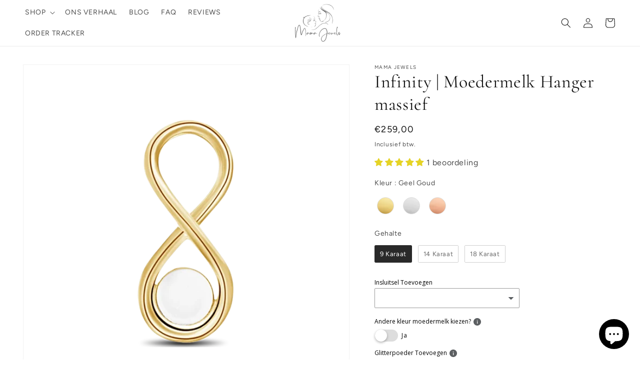

--- FILE ---
content_type: text/css
request_url: https://www.mamajewels.nl/cdn/shop/t/18/assets/custom.css?v=89613224475673713961680100084
body_size: 831
content:
.flxs h2{margin:0;font-weight:600}.flxs{display:flex;align-items:center;justify-content:space-between}.fgrl{text-align:left}@media screen and (min-width: 750px){.newsletter__wrapper{padding-right:5rem;padding-left:5rem}}.section-footer-padding{margin-top:0}ul.footer__list-social.list-unstyled.list-social{justify-content:inherit;padding:0}.list-social__link{padding-left:0!important;padding-top:0!important}.footer__localization:empty{display:block}@media screen and (min-width: 750px){.footer__localization:empty+.footer__column--info{align-items:end}}.footer__content-middle .site_list{list-style:none;padding:0;margin:0;display:flex;align-items:center;margin-bottom:1.5rem}.footer__content-middle .site_list>li{padding:0 .5rem;border-right:1px solid rgba(var(--color-foreground),.75)}.footer__content-middle .site_list>li:first-child{padding-left:0}.footer__content-middle .site_list>li>a{font-size:1.2rem;padding:0;line-height:100%}.footer__content-middle .site_list>li:last-child{padding-right:0;border-right-width:0px}.section-footer-padding{margin-top:0!important}.footer__localization:empty{display:block!important}.footer__localization:empty+.footer__column--info{align-items:end!important}@media screen and (min-width: 750px){.medium-up--hide{display:none!important}}@media screen and (max-width: 750px){.small--hide{display:none!important}.footer--accordion details[open] .icon-caret{transform:rotate(-180deg);-webkit-transform:rotate(-180deg);-moz-transform:rotate(-180deg);-ms-transform:rotate(-180deg);-o-transform:rotate(-180deg)}.footer__content-top{padding-bottom:1rem!important;padding-left:20px!important;padding-right:20px!important}.footer-block.grid__item{padding:0;margin:1rem 0!important;width:100%}.footer__content-middle .site_list{list-style:none;padding:0;margin:0;display:flex;align-items:center;margin-bottom:2.5rem!important;justify-content:center!important}.footer__content-middle .site_list>li>a{font-size:15px!important;padding:0;line-height:100%}.footer-block__heading{margin-bottom:1rem!important}ul.footer__list-social.list-unstyled.list-social{justify-content:center!important;padding:0;margin-top:20px}.flxs{display:block;align-items:center;justify-content:space-between}.fgrl{text-align:left;margin-bottom:20px}.newsletter__wrapper{padding-right:20px!important;padding-left:20px!important}button#Subscribe{width:100%;margin-top:20px}}.newsletter-form__field-wrapper .field:after{box-shadow:none;z-index:1}.newsletter-form__button{position:initial;transform:none!important;display:block}.newsletter-form__field-wrapper .field__input{padding-right:5rem;background:#fff;margin-right:10px}@media screen and (max-width: 750px){.newsletter-form__field-wrapper .field{z-index:0;display:block}ul.footer__list-social.list-unstyled.list-social{justify-content:center!important;padding:0;margin-top:20px;margin-bottom:20px}.footer__localization:empty+.footer__column--info{align-items:center!important}}ul.ul-swatches-list{margin-top:10px!important}@media screen and (min-width: 990px){.header{max-width:100%}}.card .icon-wrap{display:none!important}@media screen and (max-width: 769px){.card-information>.price{color:rgb(var(--color-foreground));font-size:10px}.slider-buttons{display:none!important}ul.collection-list.contains-card.contains-card--collection.contains-card--standard.grid.grid--5-col-desktop.grid--2-col-tablet-down.slider.slider--tablet.grid--peek.collection-list--5-items li{width:calc(100% - var(--grid-mobile-horizontal-spacing) - 3rem)!important}.card .icon-wrap{display:none!important}}@media screen and (min-width: 769px){.footer__content-middle .site_list{margin-bottom:2.5rem}.newsletter-form__field-wrapper .field__input{margin:0 10px 0 0;height:5rem}.slider-buttons{display:flex;align-items:center;justify-content:center;justify-content:space-between!important;position:absolute;width:100%;padding-left:1.5rem;padding-right:1.5rem;pointer-events:none;z-index:5;top:0;height:100%}.slider-button{color:rgba(var(--color-foreground),.75);background:transparent;border:none;cursor:pointer;width:44px;height:44px;display:flex;align-items:center;justify-content:center;box-shadow:0 0 15px #00000026!important;background-color:#fff!important;border-radius:100%;outline:0!important;position:relative;pointer-events:auto}.slider-button[disabled=disabled]{visibility:hidden}button.slider-button.slider-button--prev{margin-left:5%}button.slider-button.slider-button--next{margin-right:5%}.slider-counter{display:none!important}}.collection-hero__inner.page-width{max-width:100%}.collection-hero__description.rte{max-width:100%!important;margin-bottom:30px;display:flow-root}.grid__item.medium-up--one-half{width:50%;float:left;padding-right:40px}@media screen and (min-width: 769px){.collection-list-wrapper .page-width{padding-left:6px}slider-component.slider-mobile-gutter.page-width-desktop{padding:0}.slider--desktop .slider__slide:first-child{margin-left:3%!important}.collection-hero__description.rte h2{font-size:36px}.collection-list-wrapper .page-width{padding-left:4rem}.page-width.collection.section-template--16770148335930__213b2ca5-21e6-4927-8422-ba45c9c2c7f4-padding .title-wrapper-with-link.collection__title.title-wrapper.title-wrapper--no-top-margin.page-width.title-wrapper--self-padded-tablet-down{padding-left:0!important}}.card-information>.price{font-size:12px!important}.card__heading{margin-top:0;margin-bottom:0;font-size:20px}summary.list-menu__item{text-transform:uppercase}@media screen and (max-width: 769px){.header__heading-logo{max-width:80px!important}.menu-drawer summary.menu-drawer__menu-item{padding-right:5.2rem;text-transform:uppercase!important}.collection__title .title:not(:only-child){margin-bottom:0!important;font-size:22px}.grid__item.medium-up--one-half{width:100%!important;max-width:100%;float:left;padding-right:0}.collection__title.title-wrapper{align-items:center}ul.collection-list.contains-card.contains-card--collection.slider--desktop li{width:60%;width:calc(100% - var(--grid-mobile-horizontal-spacing) - 3rem)}.menu-drawer .list-social{justify-content:flex-start;margin-left:0!important;margin-top:2rem}}@media screen and (min-width: 769px){.collection__title.title-wrapper--self-padded-tablet-down{padding:0 4rem!important;padding-left:0!important}.slider--desktop .slider__slide:first-child{margin-left:0!important}.newsletter__wrapper{padding-right:0!important;padding-left:0!important}}@media screen and (max-width: 769px){.rich-text__blocks>*+*{margin-top:1rem!important}.rich-text.content-container.color-background-2.gradient.rich-text--full-width.content-container--full-width{padding:30px 0!important}.image-with-text__content{padding:2rem!important}.image-with-text__content>*+*{margin-top:1rem!important}}a.header__heading-link.link.link--text.focus-inset{padding:0!important}.header{padding-top:4px!important;padding-bottom:4px!important}.image-with-text.image-with-text--no-overlap.page-width{max-width:100%;padding:0}
/*# sourceMappingURL=/cdn/shop/t/18/assets/custom.css.map?v=89613224475673713961680100084 */


--- FILE ---
content_type: text/javascript; charset=utf-8
request_url: https://www.mamajewels.nl/products/insluitsel-toevoegen.js
body_size: 368
content:
{"id":8193919385914,"title":"Insluitsel Toevoegen","handle":"insluitsel-toevoegen","description":"","published_at":"2023-03-14T10:52:38+01:00","created_at":"2023-03-14T10:52:38+01:00","vendor":"MJ","type":"","tags":[],"price":2500,"price_min":2500,"price_max":6000,"available":true,"price_varies":true,"compare_at_price":null,"compare_at_price_min":0,"compare_at_price_max":0,"compare_at_price_varies":false,"variants":[{"id":44720359342394,"title":"As","option1":"As","option2":null,"option3":null,"sku":"","requires_shipping":true,"taxable":true,"featured_image":{"id":40904228602170,"product_id":8193919385914,"position":1,"created_at":"2023-03-15T11:05:39+01:00","updated_at":"2023-03-15T11:05:40+01:00","alt":null,"width":1000,"height":1000,"src":"https:\/\/cdn.shopify.com\/s\/files\/1\/0556\/2456\/5050\/products\/Ja_a1f0067e-0100-477e-83f8-0f4d5f4e1d46.webp?v=1678874740","variant_ids":[44720359342394,44720359375162,44720359407930,44720359440698,46505977446741]},"available":true,"name":"Insluitsel Toevoegen - As","public_title":"As","options":["As"],"price":2500,"weight":0,"compare_at_price":null,"inventory_management":"shopify","barcode":"","featured_media":{"alt":null,"id":33251002974522,"position":1,"preview_image":{"aspect_ratio":1.0,"height":1000,"width":1000,"src":"https:\/\/cdn.shopify.com\/s\/files\/1\/0556\/2456\/5050\/products\/Ja_a1f0067e-0100-477e-83f8-0f4d5f4e1d46.webp?v=1678874740"}},"requires_selling_plan":false,"selling_plan_allocations":[]},{"id":46505977446741,"title":"Melktandjes","option1":"Melktandjes","option2":null,"option3":null,"sku":"","requires_shipping":true,"taxable":true,"featured_image":{"id":40904228602170,"product_id":8193919385914,"position":1,"created_at":"2023-03-15T11:05:39+01:00","updated_at":"2023-03-15T11:05:40+01:00","alt":null,"width":1000,"height":1000,"src":"https:\/\/cdn.shopify.com\/s\/files\/1\/0556\/2456\/5050\/products\/Ja_a1f0067e-0100-477e-83f8-0f4d5f4e1d46.webp?v=1678874740","variant_ids":[44720359342394,44720359375162,44720359407930,44720359440698,46505977446741]},"available":true,"name":"Insluitsel Toevoegen - Melktandjes","public_title":"Melktandjes","options":["Melktandjes"],"price":3000,"weight":0,"compare_at_price":null,"inventory_management":"shopify","barcode":"","featured_media":{"alt":null,"id":33251002974522,"position":1,"preview_image":{"aspect_ratio":1.0,"height":1000,"width":1000,"src":"https:\/\/cdn.shopify.com\/s\/files\/1\/0556\/2456\/5050\/products\/Ja_a1f0067e-0100-477e-83f8-0f4d5f4e1d46.webp?v=1678874740"}},"requires_selling_plan":false,"selling_plan_allocations":[]},{"id":44720359375162,"title":"Haar","option1":"Haar","option2":null,"option3":null,"sku":"","requires_shipping":true,"taxable":true,"featured_image":{"id":40904228602170,"product_id":8193919385914,"position":1,"created_at":"2023-03-15T11:05:39+01:00","updated_at":"2023-03-15T11:05:40+01:00","alt":null,"width":1000,"height":1000,"src":"https:\/\/cdn.shopify.com\/s\/files\/1\/0556\/2456\/5050\/products\/Ja_a1f0067e-0100-477e-83f8-0f4d5f4e1d46.webp?v=1678874740","variant_ids":[44720359342394,44720359375162,44720359407930,44720359440698,46505977446741]},"available":true,"name":"Insluitsel Toevoegen - Haar","public_title":"Haar","options":["Haar"],"price":3500,"weight":0,"compare_at_price":null,"inventory_management":"shopify","barcode":"","featured_media":{"alt":null,"id":33251002974522,"position":1,"preview_image":{"aspect_ratio":1.0,"height":1000,"width":1000,"src":"https:\/\/cdn.shopify.com\/s\/files\/1\/0556\/2456\/5050\/products\/Ja_a1f0067e-0100-477e-83f8-0f4d5f4e1d46.webp?v=1678874740"}},"requires_selling_plan":false,"selling_plan_allocations":[]},{"id":44720359407930,"title":"Navelstreng","option1":"Navelstreng","option2":null,"option3":null,"sku":"","requires_shipping":true,"taxable":true,"featured_image":{"id":40904228602170,"product_id":8193919385914,"position":1,"created_at":"2023-03-15T11:05:39+01:00","updated_at":"2023-03-15T11:05:40+01:00","alt":null,"width":1000,"height":1000,"src":"https:\/\/cdn.shopify.com\/s\/files\/1\/0556\/2456\/5050\/products\/Ja_a1f0067e-0100-477e-83f8-0f4d5f4e1d46.webp?v=1678874740","variant_ids":[44720359342394,44720359375162,44720359407930,44720359440698,46505977446741]},"available":true,"name":"Insluitsel Toevoegen - Navelstreng","public_title":"Navelstreng","options":["Navelstreng"],"price":4500,"weight":0,"compare_at_price":null,"inventory_management":"shopify","barcode":"","featured_media":{"alt":null,"id":33251002974522,"position":1,"preview_image":{"aspect_ratio":1.0,"height":1000,"width":1000,"src":"https:\/\/cdn.shopify.com\/s\/files\/1\/0556\/2456\/5050\/products\/Ja_a1f0067e-0100-477e-83f8-0f4d5f4e1d46.webp?v=1678874740"}},"requires_selling_plan":false,"selling_plan_allocations":[]},{"id":44720359440698,"title":"Placenta","option1":"Placenta","option2":null,"option3":null,"sku":"","requires_shipping":true,"taxable":true,"featured_image":{"id":40904228602170,"product_id":8193919385914,"position":1,"created_at":"2023-03-15T11:05:39+01:00","updated_at":"2023-03-15T11:05:40+01:00","alt":null,"width":1000,"height":1000,"src":"https:\/\/cdn.shopify.com\/s\/files\/1\/0556\/2456\/5050\/products\/Ja_a1f0067e-0100-477e-83f8-0f4d5f4e1d46.webp?v=1678874740","variant_ids":[44720359342394,44720359375162,44720359407930,44720359440698,46505977446741]},"available":true,"name":"Insluitsel Toevoegen - Placenta","public_title":"Placenta","options":["Placenta"],"price":6000,"weight":0,"compare_at_price":null,"inventory_management":"shopify","barcode":"","featured_media":{"alt":null,"id":33251002974522,"position":1,"preview_image":{"aspect_ratio":1.0,"height":1000,"width":1000,"src":"https:\/\/cdn.shopify.com\/s\/files\/1\/0556\/2456\/5050\/products\/Ja_a1f0067e-0100-477e-83f8-0f4d5f4e1d46.webp?v=1678874740"}},"requires_selling_plan":false,"selling_plan_allocations":[]}],"images":["\/\/cdn.shopify.com\/s\/files\/1\/0556\/2456\/5050\/products\/Ja_a1f0067e-0100-477e-83f8-0f4d5f4e1d46.webp?v=1678874740"],"featured_image":"\/\/cdn.shopify.com\/s\/files\/1\/0556\/2456\/5050\/products\/Ja_a1f0067e-0100-477e-83f8-0f4d5f4e1d46.webp?v=1678874740","options":[{"name":"Insluitsel Toevoegen","position":1,"values":["As","Melktandjes","Haar","Navelstreng","Placenta"]}],"url":"\/products\/insluitsel-toevoegen","media":[{"alt":null,"id":33251002974522,"position":1,"preview_image":{"aspect_ratio":1.0,"height":1000,"width":1000,"src":"https:\/\/cdn.shopify.com\/s\/files\/1\/0556\/2456\/5050\/products\/Ja_a1f0067e-0100-477e-83f8-0f4d5f4e1d46.webp?v=1678874740"},"aspect_ratio":1.0,"height":1000,"media_type":"image","src":"https:\/\/cdn.shopify.com\/s\/files\/1\/0556\/2456\/5050\/products\/Ja_a1f0067e-0100-477e-83f8-0f4d5f4e1d46.webp?v=1678874740","width":1000}],"requires_selling_plan":false,"selling_plan_groups":[]}

--- FILE ---
content_type: text/javascript; charset=utf-8
request_url: https://www.mamajewels.nl/products/option-set-153100-switch-2.js
body_size: 463
content:
{"id":8094316462394,"title":"Blad Goud Toevoegen","handle":"option-set-153100-switch-2","description":"","published_at":"2023-01-21T11:32:19+01:00","created_at":"2023-01-21T11:32:19+01:00","vendor":"MJ","type":"","tags":["globo-product-options","hidden","option-set-153100-switch-2"],"price":2500,"price_min":2500,"price_max":2500,"available":true,"price_varies":false,"compare_at_price":null,"compare_at_price_min":0,"compare_at_price_max":0,"compare_at_price_varies":false,"variants":[{"id":44331418616122,"title":"Default Title","option1":"Default Title","option2":null,"option3":null,"sku":"","requires_shipping":true,"taxable":true,"featured_image":null,"available":true,"name":"Blad Goud Toevoegen","public_title":null,"options":["Default Title"],"price":2500,"weight":0,"compare_at_price":null,"inventory_management":"shopify","barcode":"","requires_selling_plan":false,"selling_plan_allocations":[]}],"images":["\/\/cdn.shopify.com\/s\/files\/1\/0556\/2456\/5050\/files\/Bladgoud.webp?v=1748591552"],"featured_image":"\/\/cdn.shopify.com\/s\/files\/1\/0556\/2456\/5050\/files\/Bladgoud.webp?v=1748591552","options":[{"name":"Title","position":1,"values":["Default Title"]}],"url":"\/products\/option-set-153100-switch-2","media":[{"alt":null,"id":50884421353813,"position":1,"preview_image":{"aspect_ratio":0.992,"height":2048,"width":2032,"src":"https:\/\/cdn.shopify.com\/s\/files\/1\/0556\/2456\/5050\/files\/Bladgoud.webp?v=1748591552"},"aspect_ratio":0.992,"height":2048,"media_type":"image","src":"https:\/\/cdn.shopify.com\/s\/files\/1\/0556\/2456\/5050\/files\/Bladgoud.webp?v=1748591552","width":2032}],"requires_selling_plan":false,"selling_plan_groups":[]}

--- FILE ---
content_type: application/x-javascript
request_url: https://cdn-app.cart-bot.net/public/js/main.js?shop=mamasieraden.myshopify.com&1769082510c
body_size: 34787
content:
if(void 0===window.giftbeeloaded||null===document.getElementById("giftbee-loaded")){try{window.giftbeeloaded=!0;var elem54214243=document.createElement("div");elem54214243.id="giftbee-loaded",elem54214243.style.cssText="display:none;",document.body.appendChild(elem54214243)}catch(e){console.error(e)}!function(){var e={bucket:0,capacity:10,delay:500,add:function(){this.bucket++,this.clearBucket()},clearBucketTimeout:null,clearBucket:function(){null!==this.clearBucketTimeout&&clearTimeout(this.clearBucketTimeout);var e=this;setTimeout((function(){e.bucket=0}),this.delay)},hasSpace:function(){return this.bucket<this.capacity}};!function(n){for(var i=[{id:2471,name:"Auto add to cart rule",must_include_any_variant:"true",remove_the_initial_variants:"false",works_in_reverse:"false",status:"enabled",apply_once_per_cart:"true",condition_type:"products",cart_value_min:"0",cart_value_max:"",cart_value_max_enable:"false",apply_once_per_session:"false",apply_only_on_add_to_cart:"false",products_min:"0",products_max:"",products_max_enable:"false",product_variants_contain:[{product_id:"7965763993914",variant_id:"43651724050746",title:"Zoë | Moedermelk Ring Goud - Geel Goud / 9 Karaat / Zirkonia",selling_plan_name:"One-time purchase or any selling plan",selling_plan_id:"one_time_or_any",quantity:1},{product_id:"7965763993914",variant_id:"43651724083514",title:"Zoë | Moedermelk Ring Goud - Geel Goud / 9 Karaat / Diamant",selling_plan_name:"One-time purchase or any selling plan",selling_plan_id:"one_time_or_any",quantity:1},{product_id:"7965763993914",variant_id:"43651724116282",title:"Zoë | Moedermelk Ring Goud - Geel Goud / 14 Karaat / Zirkonia",selling_plan_name:"One-time purchase or any selling plan",selling_plan_id:"one_time_or_any",quantity:1},{product_id:"7965763993914",variant_id:"43651724149050",title:"Zoë | Moedermelk Ring Goud - Geel Goud / 14 Karaat / Diamant",selling_plan_name:"One-time purchase or any selling plan",selling_plan_id:"one_time_or_any",quantity:1},{product_id:"7965763993914",variant_id:"43651724181818",title:"Zoë | Moedermelk Ring Goud - Geel Goud / 18 Karaat / Zirkonia",selling_plan_name:"One-time purchase or any selling plan",selling_plan_id:"one_time_or_any",quantity:1},{product_id:"7965763993914",variant_id:"43651724214586",title:"Zoë | Moedermelk Ring Goud - Geel Goud / 18 Karaat / Diamant",selling_plan_name:"One-time purchase or any selling plan",selling_plan_id:"one_time_or_any",quantity:1},{product_id:"7965763993914",variant_id:"43651724247354",title:"Zoë | Moedermelk Ring Goud - Rosé Goud / 9 Karaat / Zirkonia",selling_plan_name:"One-time purchase or any selling plan",selling_plan_id:"one_time_or_any",quantity:1},{product_id:"7965763993914",variant_id:"43651724280122",title:"Zoë | Moedermelk Ring Goud - Rosé Goud / 9 Karaat / Diamant",selling_plan_name:"One-time purchase or any selling plan",selling_plan_id:"one_time_or_any",quantity:1},{product_id:"7965763993914",variant_id:"43651724312890",title:"Zoë | Moedermelk Ring Goud - Rosé Goud / 14 Karaat / Zirkonia",selling_plan_name:"One-time purchase or any selling plan",selling_plan_id:"one_time_or_any",quantity:1},{product_id:"7965763993914",variant_id:"43651724345658",title:"Zoë | Moedermelk Ring Goud - Rosé Goud / 14 Karaat / Diamant",selling_plan_name:"One-time purchase or any selling plan",selling_plan_id:"one_time_or_any",quantity:1},{product_id:"7965763993914",variant_id:"43651724378426",title:"Zoë | Moedermelk Ring Goud - Rosé Goud / 18 Karaat / Zirkonia",selling_plan_name:"One-time purchase or any selling plan",selling_plan_id:"one_time_or_any",quantity:1},{product_id:"7965763993914",variant_id:"43651724411194",title:"Zoë | Moedermelk Ring Goud - Rosé Goud / 18 Karaat / Diamant",selling_plan_name:"One-time purchase or any selling plan",selling_plan_id:"one_time_or_any",quantity:1},{product_id:"7965763993914",variant_id:"43651724443962",title:"Zoë | Moedermelk Ring Goud - Wit Goud / 9 Karaat / Zirkonia",selling_plan_name:"One-time purchase or any selling plan",selling_plan_id:"one_time_or_any",quantity:1},{product_id:"7965763993914",variant_id:"43651724476730",title:"Zoë | Moedermelk Ring Goud - Wit Goud / 9 Karaat / Diamant",selling_plan_name:"One-time purchase or any selling plan",selling_plan_id:"one_time_or_any",quantity:1},{product_id:"7965763993914",variant_id:"43651724509498",title:"Zoë | Moedermelk Ring Goud - Wit Goud / 14 Karaat / Zirkonia",selling_plan_name:"One-time purchase or any selling plan",selling_plan_id:"one_time_or_any",quantity:1},{product_id:"7965763993914",variant_id:"43651724542266",title:"Zoë | Moedermelk Ring Goud - Wit Goud / 14 Karaat / Diamant",selling_plan_name:"One-time purchase or any selling plan",selling_plan_id:"one_time_or_any",quantity:1},{product_id:"7965763993914",variant_id:"43651724575034",title:"Zoë | Moedermelk Ring Goud - Wit Goud / 18 Karaat / Zirkonia",selling_plan_name:"One-time purchase or any selling plan",selling_plan_id:"one_time_or_any",quantity:1},{product_id:"7965763993914",variant_id:"43651724607802",title:"Zoë | Moedermelk Ring Goud - Wit Goud / 18 Karaat / Diamant",selling_plan_name:"One-time purchase or any selling plan",selling_plan_id:"one_time_or_any",quantity:1},{product_id:"7966145970490",variant_id:"43653860229434",title:"Lucky | Moedermelk Ketting Goud - Geel Goud / 9 Karaat",selling_plan_name:"",selling_plan_id:"",quantity:1},{product_id:"7966145970490",variant_id:"43653860262202",title:"Lucky | Moedermelk Ketting Goud - Rosé Goud / 9 Karaat",selling_plan_name:"",selling_plan_id:"",quantity:1},{product_id:"7966145970490",variant_id:"43653860294970",title:"Lucky | Moedermelk Ketting Goud - Wit Goud / 9 Karaat",selling_plan_name:"",selling_plan_id:"",quantity:1},{product_id:"7966145970490",variant_id:"43653872714042",title:"Lucky | Moedermelk Ketting Goud - Geel Goud / 14 Karaat",selling_plan_name:"",selling_plan_id:"",quantity:1},{product_id:"7966145970490",variant_id:"43653872746810",title:"Lucky | Moedermelk Ketting Goud - Geel Goud / 18 Karaat",selling_plan_name:"",selling_plan_id:"",quantity:1},{product_id:"7966145970490",variant_id:"43653872779578",title:"Lucky | Moedermelk Ketting Goud - Rosé Goud / 14 Karaat",selling_plan_name:"",selling_plan_id:"",quantity:1},{product_id:"7966145970490",variant_id:"43653872812346",title:"Lucky | Moedermelk Ketting Goud - Rosé Goud / 18 Karaat",selling_plan_name:"",selling_plan_id:"",quantity:1},{product_id:"7966145970490",variant_id:"43653872845114",title:"Lucky | Moedermelk Ketting Goud - Wit Goud / 14 Karaat",selling_plan_name:"",selling_plan_id:"",quantity:1},{product_id:"7966145970490",variant_id:"43653872877882",title:"Lucky | Moedermelk Ketting Goud - Wit Goud / 18 Karaat",selling_plan_name:"",selling_plan_id:"",quantity:1},{product_id:"7969848394042",variant_id:"43659084562746",title:"Anna | Moedermelk Initial Goud - Geel Goud / 14 Karaat",selling_plan_name:"One-time purchase or any selling plan",selling_plan_id:"one_time_or_any",quantity:1},{product_id:"7969848394042",variant_id:"43659084595514",title:"Anna | Moedermelk Initial Goud - Rosé Goud / 14 Karaat",selling_plan_name:"One-time purchase or any selling plan",selling_plan_id:"one_time_or_any",quantity:1},{product_id:"7969848394042",variant_id:"43659084628282",title:"Anna | Moedermelk Initial Goud - Wit Goud / 14 Karaat",selling_plan_name:"One-time purchase or any selling plan",selling_plan_id:"one_time_or_any",quantity:1},{product_id:"7970003878202",variant_id:"43659867259194",title:"Lis | Moedermelk Ring Goud - Rosé Goud / 9 Karaat",selling_plan_name:"",selling_plan_id:"",quantity:1},{product_id:"7970003878202",variant_id:"43659867291962",title:"Lis | Moedermelk Ring Goud - Rosé Goud / 14 Karaat",selling_plan_name:"",selling_plan_id:"",quantity:1},{product_id:"7970003878202",variant_id:"43659867324730",title:"Lis | Moedermelk Ring Goud - Rosé Goud / 18 Karaat",selling_plan_name:"",selling_plan_id:"",quantity:1},{product_id:"7970003878202",variant_id:"43659867357498",title:"Lis | Moedermelk Ring Goud - Wit Goud / 9 Karaat",selling_plan_name:"",selling_plan_id:"",quantity:1},{product_id:"7970003878202",variant_id:"43659867390266",title:"Lis | Moedermelk Ring Goud - Wit Goud / 14 Karaat",selling_plan_name:"",selling_plan_id:"",quantity:1},{product_id:"7970003878202",variant_id:"43659867423034",title:"Lis | Moedermelk Ring Goud - Wit Goud / 18 Karaat",selling_plan_name:"",selling_plan_id:"",quantity:1},{product_id:"7970008596794",variant_id:"43659882561850",title:"Liv | Moedermelk Ring Goud - Rosé Goud / 9 Karaat",selling_plan_name:"",selling_plan_id:"",quantity:1},{product_id:"7970008596794",variant_id:"43659882594618",title:"Liv | Moedermelk Ring Goud - Rosé Goud / 14 Karaat",selling_plan_name:"",selling_plan_id:"",quantity:1},{product_id:"7970008596794",variant_id:"43659882627386",title:"Liv | Moedermelk Ring Goud - Rosé Goud / 18 Karaat",selling_plan_name:"",selling_plan_id:"",quantity:1},{product_id:"7970008596794",variant_id:"43659882660154",title:"Liv | Moedermelk Ring Goud - Wit Goud / 9 Karaat",selling_plan_name:"",selling_plan_id:"",quantity:1},{product_id:"7970008596794",variant_id:"43659882692922",title:"Liv | Moedermelk Ring Goud - Wit Goud / 14 Karaat",selling_plan_name:"",selling_plan_id:"",quantity:1},{product_id:"7970008596794",variant_id:"43659882725690",title:"Liv | Moedermelk Ring Goud - Wit Goud / 18 Karaat",selling_plan_name:"",selling_plan_id:"",quantity:1},{product_id:"7970003878202",variant_id:"43660000854330",title:"Lis | Moedermelk Ring Goud - Geel Goud / 9 Karaat",selling_plan_name:"",selling_plan_id:"",quantity:1},{product_id:"7970003878202",variant_id:"43660000887098",title:"Lis | Moedermelk Ring Goud - Geel Goud / 14 Karaat",selling_plan_name:"",selling_plan_id:"",quantity:1},{product_id:"7970003878202",variant_id:"43660000919866",title:"Lis | Moedermelk Ring Goud - Geel Goud / 18 Karaat",selling_plan_name:"",selling_plan_id:"",quantity:1},{product_id:"7970008596794",variant_id:"43660018975034",title:"Liv | Moedermelk Ring Goud - Geel Goud / 9 Karaat",selling_plan_name:"",selling_plan_id:"",quantity:1},{product_id:"7970008596794",variant_id:"43660019007802",title:"Liv | Moedermelk Ring Goud - Geel Goud / 14 Karaat",selling_plan_name:"",selling_plan_id:"",quantity:1},{product_id:"7970008596794",variant_id:"43660019040570",title:"Liv | Moedermelk Ring Goud - Geel Goud / 18 Karaat",selling_plan_name:"",selling_plan_id:"",quantity:1},{product_id:"7970306228538",variant_id:"43660816253242",title:"Hailey | Moedermelk Ring massief - Geel Goud / 9 Karaat",selling_plan_name:"One-time purchase or any selling plan",selling_plan_id:"one_time_or_any",quantity:1},{product_id:"7970306228538",variant_id:"43660816286010",title:"Hailey | Moedermelk Ring massief - Geel Goud / 14 Karaat",selling_plan_name:"One-time purchase or any selling plan",selling_plan_id:"one_time_or_any",quantity:1},{product_id:"7970306228538",variant_id:"43660816318778",title:"Hailey | Moedermelk Ring massief - Geel Goud / 18 Karaat",selling_plan_name:"One-time purchase or any selling plan",selling_plan_id:"one_time_or_any",quantity:1},{product_id:"7970306228538",variant_id:"43660816351546",title:"Hailey | Moedermelk Ring massief - Rosé Goud / 9 Karaat",selling_plan_name:"One-time purchase or any selling plan",selling_plan_id:"one_time_or_any",quantity:1},{product_id:"7970306228538",variant_id:"43660816384314",title:"Hailey | Moedermelk Ring massief - Rosé Goud / 14 Karaat",selling_plan_name:"One-time purchase or any selling plan",selling_plan_id:"one_time_or_any",quantity:1},{product_id:"7970306228538",variant_id:"43660816417082",title:"Hailey | Moedermelk Ring massief - Rosé Goud / 18 Karaat",selling_plan_name:"One-time purchase or any selling plan",selling_plan_id:"one_time_or_any",quantity:1},{product_id:"7970306228538",variant_id:"43660816449850",title:"Hailey | Moedermelk Ring massief - Wit Goud / 9 Karaat",selling_plan_name:"One-time purchase or any selling plan",selling_plan_id:"one_time_or_any",quantity:1},{product_id:"7970306228538",variant_id:"43660816482618",title:"Hailey | Moedermelk Ring massief - Wit Goud / 14 Karaat",selling_plan_name:"One-time purchase or any selling plan",selling_plan_id:"one_time_or_any",quantity:1},{product_id:"7970306228538",variant_id:"43660816515386",title:"Hailey | Moedermelk Ring massief - Wit Goud / 18 Karaat",selling_plan_name:"One-time purchase or any selling plan",selling_plan_id:"one_time_or_any",quantity:1},{product_id:"7970319827258",variant_id:"43660840567098",title:"Vera | Moedermelk Ring Goud - Geel Goud / 9 Karaat",selling_plan_name:"",selling_plan_id:"",quantity:1},{product_id:"7970319827258",variant_id:"43660840599866",title:"Vera | Moedermelk Ring Goud - Geel Goud / 14 Karaat",selling_plan_name:"",selling_plan_id:"",quantity:1},{product_id:"7970319827258",variant_id:"43660840632634",title:"Vera | Moedermelk Ring Goud - Geel Goud / 18 Karaat",selling_plan_name:"",selling_plan_id:"",quantity:1},{product_id:"7970319827258",variant_id:"43660840665402",title:"Vera | Moedermelk Ring Goud - Wit Goud / 9 Karaat",selling_plan_name:"",selling_plan_id:"",quantity:1},{product_id:"7970319827258",variant_id:"43660840698170",title:"Vera | Moedermelk Ring Goud - Wit Goud / 14 Karaat",selling_plan_name:"",selling_plan_id:"",quantity:1},{product_id:"7970319827258",variant_id:"43660840730938",title:"Vera | Moedermelk Ring Goud - Wit Goud / 18 Karaat",selling_plan_name:"",selling_plan_id:"",quantity:1},{product_id:"7970319827258",variant_id:"43660840763706",title:"Vera | Moedermelk Ring Goud - Rosé Goud / 9 Karaat",selling_plan_name:"",selling_plan_id:"",quantity:1},{product_id:"7970319827258",variant_id:"43660840796474",title:"Vera | Moedermelk Ring Goud - Rosé Goud / 14 Karaat",selling_plan_name:"",selling_plan_id:"",quantity:1},{product_id:"7970319827258",variant_id:"43660840829242",title:"Vera | Moedermelk Ring Goud - Rosé Goud / 18 Karaat",selling_plan_name:"",selling_plan_id:"",quantity:1},{product_id:"7970374025530",variant_id:"43661092127034",title:"Jasmijn | Moedermelk Ring Goud - Geel Goud / 9 Karaat",selling_plan_name:"",selling_plan_id:"",quantity:1},{product_id:"7970374025530",variant_id:"43661092159802",title:"Jasmijn | Moedermelk Ring Goud - Geel Goud / 14 Karaat",selling_plan_name:"",selling_plan_id:"",quantity:1},{product_id:"7970374025530",variant_id:"43661092192570",title:"Jasmijn | Moedermelk Ring Goud - Geel Goud / 18 Karaat",selling_plan_name:"",selling_plan_id:"",quantity:1},{product_id:"7970374025530",variant_id:"43661092225338",title:"Jasmijn | Moedermelk Ring Goud - Wit Goud / 9 Karaat",selling_plan_name:"",selling_plan_id:"",quantity:1},{product_id:"7970374025530",variant_id:"43661092258106",title:"Jasmijn | Moedermelk Ring Goud - Wit Goud / 14 Karaat",selling_plan_name:"",selling_plan_id:"",quantity:1},{product_id:"7970374025530",variant_id:"43661092290874",title:"Jasmijn | Moedermelk Ring Goud - Wit Goud / 18 Karaat",selling_plan_name:"",selling_plan_id:"",quantity:1},{product_id:"7970374025530",variant_id:"43661092323642",title:"Jasmijn | Moedermelk Ring Goud - Rosé Goud / 9 Karaat",selling_plan_name:"",selling_plan_id:"",quantity:1},{product_id:"7970374025530",variant_id:"43661092356410",title:"Jasmijn | Moedermelk Ring Goud - Rosé Goud / 14 Karaat",selling_plan_name:"",selling_plan_id:"",quantity:1},{product_id:"7970374025530",variant_id:"43661092389178",title:"Jasmijn | Moedermelk Ring Goud - Rosé Goud / 18 Karaat",selling_plan_name:"",selling_plan_id:"",quantity:1},{product_id:"7970393358650",variant_id:"43661219561786",title:"Isabelle | Moedermelk Ring Goud - Geel Goud / 9 Karaat",selling_plan_name:"",selling_plan_id:"",quantity:1},{product_id:"7970393358650",variant_id:"43661219594554",title:"Isabelle | Moedermelk Ring Goud - Geel Goud / 14 Karaat",selling_plan_name:"",selling_plan_id:"",quantity:1},{product_id:"7970393358650",variant_id:"43661219627322",title:"Isabelle | Moedermelk Ring Goud - Geel Goud / 18 Karaat",selling_plan_name:"",selling_plan_id:"",quantity:1},{product_id:"7970393358650",variant_id:"43661219660090",title:"Isabelle | Moedermelk Ring Goud - Wit Goud / 9 Karaat",selling_plan_name:"",selling_plan_id:"",quantity:1},{product_id:"7970393358650",variant_id:"43661219692858",title:"Isabelle | Moedermelk Ring Goud - Wit Goud / 14 Karaat",selling_plan_name:"",selling_plan_id:"",quantity:1},{product_id:"7970393358650",variant_id:"43661219725626",title:"Isabelle | Moedermelk Ring Goud - Wit Goud / 18 Karaat",selling_plan_name:"",selling_plan_id:"",quantity:1},{product_id:"7970393358650",variant_id:"43661219758394",title:"Isabelle | Moedermelk Ring Goud - Rosé Goud / 9 Karaat",selling_plan_name:"",selling_plan_id:"",quantity:1},{product_id:"7970393358650",variant_id:"43661219791162",title:"Isabelle | Moedermelk Ring Goud - Rosé Goud / 14 Karaat",selling_plan_name:"",selling_plan_id:"",quantity:1},{product_id:"7970393358650",variant_id:"43661219823930",title:"Isabelle | Moedermelk Ring Goud - Rosé Goud / 18 Karaat",selling_plan_name:"",selling_plan_id:"",quantity:1},{product_id:"7970395226426",variant_id:"43661230866746",title:"Noor | Moedermelk Ring Goud - Geel Goud / 9 Karaat / Zirkonia",selling_plan_name:"One-time purchase or any selling plan",selling_plan_id:"one_time_or_any",quantity:1},{product_id:"7970395226426",variant_id:"43661230899514",title:"Noor | Moedermelk Ring Goud - Geel Goud / 9 Karaat / Diamant",selling_plan_name:"One-time purchase or any selling plan",selling_plan_id:"one_time_or_any",quantity:1},{product_id:"7970395226426",variant_id:"43661230932282",title:"Noor | Moedermelk Ring Goud - Geel Goud / 14 Karaat / Zirkonia",selling_plan_name:"One-time purchase or any selling plan",selling_plan_id:"one_time_or_any",quantity:1},{product_id:"7970395226426",variant_id:"43661230965050",title:"Noor | Moedermelk Ring Goud - Geel Goud / 14 Karaat / Diamant",selling_plan_name:"One-time purchase or any selling plan",selling_plan_id:"one_time_or_any",quantity:1},{product_id:"7970395226426",variant_id:"43661230997818",title:"Noor | Moedermelk Ring Goud - Geel Goud / 18 Karaat / Zirkonia",selling_plan_name:"One-time purchase or any selling plan",selling_plan_id:"one_time_or_any",quantity:1},{product_id:"7970395226426",variant_id:"43661231030586",title:"Noor | Moedermelk Ring Goud - Geel Goud / 18 Karaat / Diamant",selling_plan_name:"One-time purchase or any selling plan",selling_plan_id:"one_time_or_any",quantity:1},{product_id:"7970395226426",variant_id:"43661231063354",title:"Noor | Moedermelk Ring Goud - Wit Goud / 9 Karaat / Zirkonia",selling_plan_name:"One-time purchase or any selling plan",selling_plan_id:"one_time_or_any",quantity:1},{product_id:"7970395226426",variant_id:"43661231096122",title:"Noor | Moedermelk Ring Goud - Wit Goud / 9 Karaat / Diamant",selling_plan_name:"One-time purchase or any selling plan",selling_plan_id:"one_time_or_any",quantity:1},{product_id:"7970395226426",variant_id:"43661231128890",title:"Noor | Moedermelk Ring Goud - Wit Goud / 14 Karaat / Zirkonia",selling_plan_name:"One-time purchase or any selling plan",selling_plan_id:"one_time_or_any",quantity:1},{product_id:"7970395226426",variant_id:"43661231161658",title:"Noor | Moedermelk Ring Goud - Wit Goud / 14 Karaat / Diamant",selling_plan_name:"One-time purchase or any selling plan",selling_plan_id:"one_time_or_any",quantity:1},{product_id:"7970395226426",variant_id:"43661231194426",title:"Noor | Moedermelk Ring Goud - Wit Goud / 18 Karaat / Zirkonia",selling_plan_name:"One-time purchase or any selling plan",selling_plan_id:"one_time_or_any",quantity:1},{product_id:"7970395226426",variant_id:"43661231227194",title:"Noor | Moedermelk Ring Goud - Wit Goud / 18 Karaat / Diamant",selling_plan_name:"One-time purchase or any selling plan",selling_plan_id:"one_time_or_any",quantity:1},{product_id:"7970395226426",variant_id:"43661231259962",title:"Noor | Moedermelk Ring Goud - Rosé Goud / 9 Karaat / Zirkonia",selling_plan_name:"One-time purchase or any selling plan",selling_plan_id:"one_time_or_any",quantity:1},{product_id:"7970395226426",variant_id:"43661231292730",title:"Noor | Moedermelk Ring Goud - Rosé Goud / 9 Karaat / Diamant",selling_plan_name:"One-time purchase or any selling plan",selling_plan_id:"one_time_or_any",quantity:1},{product_id:"7970395226426",variant_id:"43661231325498",title:"Noor | Moedermelk Ring Goud - Rosé Goud / 14 Karaat / Zirkonia",selling_plan_name:"One-time purchase or any selling plan",selling_plan_id:"one_time_or_any",quantity:1},{product_id:"7970395226426",variant_id:"43661231358266",title:"Noor | Moedermelk Ring Goud - Rosé Goud / 14 Karaat / Diamant",selling_plan_name:"One-time purchase or any selling plan",selling_plan_id:"one_time_or_any",quantity:1},{product_id:"7970395226426",variant_id:"43661231391034",title:"Noor | Moedermelk Ring Goud - Rosé Goud / 18 Karaat / Zirkonia",selling_plan_name:"One-time purchase or any selling plan",selling_plan_id:"one_time_or_any",quantity:1},{product_id:"7970395226426",variant_id:"43661231423802",title:"Noor | Moedermelk Ring Goud - Rosé Goud / 18 Karaat / Diamant",selling_plan_name:"One-time purchase or any selling plan",selling_plan_id:"one_time_or_any",quantity:1},{product_id:"7970307047738",variant_id:"43669509800250",title:"Vera | Moedermelk Ring Zilver - Zilver",selling_plan_name:"",selling_plan_id:"",quantity:1},{product_id:"7970392015162",variant_id:"43669542404410",title:"Isabelle | Moedermelk Ring Zilver - Zilver",selling_plan_name:"",selling_plan_id:"",quantity:1},{product_id:"7969869988154",variant_id:"43669953577274",title:"Bente | Moedermelk Ring Zilver - Zilver",selling_plan_name:"",selling_plan_id:"",quantity:1},{product_id:"7965762978106",variant_id:"43669959508282",title:"Zoë | Moedermelk Ring Zilver - Zilver",selling_plan_name:"One-time purchase or any selling plan",selling_plan_id:"one_time_or_any",quantity:1},{product_id:"7970303967546",variant_id:"43669985788218",title:"Hailey | Moedermelk Ring Zilver - Zilver",selling_plan_name:"One-time purchase or any selling plan",selling_plan_id:"one_time_or_any",quantity:1},{product_id:"7970373665082",variant_id:"43670011347258",title:"Jasmijn | Moedermelk Ring Zilver - Zilver",selling_plan_name:"",selling_plan_id:"",quantity:1},{product_id:"7970006860090",variant_id:"43670054240570",title:"Liv | Moedermelk Ring Zilver - Zilver",selling_plan_name:"",selling_plan_id:"",quantity:1},{product_id:"7969990312250",variant_id:"43670057746746",title:"Lis | Moedermelk Ring Zilver - Zilver",selling_plan_name:"",selling_plan_id:"",quantity:1},{product_id:"7972697243962",variant_id:"43670246326586",title:"Julie | Moedermelk Ring Zilver - Zilver",selling_plan_name:"",selling_plan_id:"",quantity:1},{product_id:"7972699636026",variant_id:"43670271721786",title:"Julie | Moedermelk Ring Goud - Geel Goud / 9 Karaat / Zirkonia",selling_plan_name:"",selling_plan_id:"",quantity:1},{product_id:"7972699636026",variant_id:"43670271754554",title:"Julie | Moedermelk Ring Goud - Geel Goud / 9 Karaat / Diamant",selling_plan_name:"",selling_plan_id:"",quantity:1},{product_id:"7972699636026",variant_id:"43670271787322",title:"Julie | Moedermelk Ring Goud - Geel Goud / 14 Karaat / Zirkonia",selling_plan_name:"",selling_plan_id:"",quantity:1},{product_id:"7972699636026",variant_id:"43670271820090",title:"Julie | Moedermelk Ring Goud - Geel Goud / 14 Karaat / Diamant",selling_plan_name:"",selling_plan_id:"",quantity:1},{product_id:"7972699636026",variant_id:"43670271852858",title:"Julie | Moedermelk Ring Goud - Geel Goud / 18 Karaat / Zirkonia",selling_plan_name:"",selling_plan_id:"",quantity:1},{product_id:"7972699636026",variant_id:"43670271885626",title:"Julie | Moedermelk Ring Goud - Geel Goud / 18 Karaat / Diamant",selling_plan_name:"",selling_plan_id:"",quantity:1},{product_id:"7972699636026",variant_id:"43670271918394",title:"Julie | Moedermelk Ring Goud - Wit Goud / 9 Karaat / Zirkonia",selling_plan_name:"",selling_plan_id:"",quantity:1},{product_id:"7972699636026",variant_id:"43670271951162",title:"Julie | Moedermelk Ring Goud - Wit Goud / 9 Karaat / Diamant",selling_plan_name:"",selling_plan_id:"",quantity:1},{product_id:"7972699636026",variant_id:"43670271983930",title:"Julie | Moedermelk Ring Goud - Wit Goud / 14 Karaat / Zirkonia",selling_plan_name:"",selling_plan_id:"",quantity:1},{product_id:"7972699636026",variant_id:"43670272016698",title:"Julie | Moedermelk Ring Goud - Wit Goud / 14 Karaat / Diamant",selling_plan_name:"",selling_plan_id:"",quantity:1},{product_id:"7972699636026",variant_id:"43670272049466",title:"Julie | Moedermelk Ring Goud - Wit Goud / 18 Karaat / Zirkonia",selling_plan_name:"",selling_plan_id:"",quantity:1},{product_id:"7972699636026",variant_id:"43670272082234",title:"Julie | Moedermelk Ring Goud - Wit Goud / 18 Karaat / Diamant",selling_plan_name:"",selling_plan_id:"",quantity:1},{product_id:"7972699636026",variant_id:"43670272115002",title:"Julie | Moedermelk Ring Goud - Rosé Goud / 9 Karaat / Zirkonia",selling_plan_name:"",selling_plan_id:"",quantity:1},{product_id:"7972699636026",variant_id:"43670272147770",title:"Julie | Moedermelk Ring Goud - Rosé Goud / 9 Karaat / Diamant",selling_plan_name:"",selling_plan_id:"",quantity:1},{product_id:"7972699636026",variant_id:"43670272180538",title:"Julie | Moedermelk Ring Goud - Rosé Goud / 14 Karaat / Zirkonia",selling_plan_name:"",selling_plan_id:"",quantity:1},{product_id:"7972699636026",variant_id:"43670272213306",title:"Julie | Moedermelk Ring Goud - Rosé Goud / 14 Karaat / Diamant",selling_plan_name:"",selling_plan_id:"",quantity:1},{product_id:"7972699636026",variant_id:"43670272246074",title:"Julie | Moedermelk Ring Goud - Rosé Goud / 18 Karaat / Zirkonia",selling_plan_name:"",selling_plan_id:"",quantity:1},{product_id:"7972699636026",variant_id:"43670272278842",title:"Julie | Moedermelk Ring Goud - Rosé Goud / 18 Karaat / Diamant",selling_plan_name:"",selling_plan_id:"",quantity:1},{product_id:"7972837654842",variant_id:"43670738370874",title:"Fleur | Moedermelk Bedel Zilver - Zilver",selling_plan_name:"",selling_plan_id:"",quantity:1},{product_id:"7972847649082",variant_id:"43670773268794",title:"Evy | Moedermelk Bedel Zilver - Zilver",selling_plan_name:"",selling_plan_id:"",quantity:1},{product_id:"7972863017274",variant_id:"43670824026426",title:"Roos | Moedermelk Bedel Zilver - Zilver",selling_plan_name:"",selling_plan_id:"",quantity:1},{product_id:"7972866195770",variant_id:"43670838411578",title:"Roos | Moedermelk Bedel Goud - Geel Goud / 9 Karaat",selling_plan_name:"One-time purchase or any selling plan",selling_plan_id:"one_time_or_any",quantity:1},{product_id:"7972866195770",variant_id:"43670838444346",title:"Roos | Moedermelk Bedel Goud - Geel Goud / 14 Karaat",selling_plan_name:"One-time purchase or any selling plan",selling_plan_id:"one_time_or_any",quantity:1},{product_id:"7972866195770",variant_id:"43670838477114",title:"Roos | Moedermelk Bedel Goud - Geel Goud / 18 Karaat",selling_plan_name:"One-time purchase or any selling plan",selling_plan_id:"one_time_or_any",quantity:1},{product_id:"7972866195770",variant_id:"43670838509882",title:"Roos | Moedermelk Bedel Goud - Wit Goud / 9 Karaat",selling_plan_name:"One-time purchase or any selling plan",selling_plan_id:"one_time_or_any",quantity:1},{product_id:"7972866195770",variant_id:"43670838542650",title:"Roos | Moedermelk Bedel Goud - Wit Goud / 14 Karaat",selling_plan_name:"One-time purchase or any selling plan",selling_plan_id:"one_time_or_any",quantity:1},{product_id:"7972866195770",variant_id:"43670838575418",title:"Roos | Moedermelk Bedel Goud - Wit Goud / 18 Karaat",selling_plan_name:"One-time purchase or any selling plan",selling_plan_id:"one_time_or_any",quantity:1},{product_id:"7972866195770",variant_id:"43670838608186",title:"Roos | Moedermelk Bedel Goud - Rosé Goud / 9 Karaat",selling_plan_name:"One-time purchase or any selling plan",selling_plan_id:"one_time_or_any",quantity:1},{product_id:"7972866195770",variant_id:"43670838640954",title:"Roos | Moedermelk Bedel Goud - Rosé Goud / 14 Karaat",selling_plan_name:"One-time purchase or any selling plan",selling_plan_id:"one_time_or_any",quantity:1},{product_id:"7972866195770",variant_id:"43670838673722",title:"Roos | Moedermelk Bedel Goud - Rosé Goud / 18 Karaat",selling_plan_name:"One-time purchase or any selling plan",selling_plan_id:"one_time_or_any",quantity:1},{product_id:"7966158979386",variant_id:"43670840148282",title:"Lotte | Moedermelk Bedel Zilver - Zilver",selling_plan_name:"",selling_plan_id:"",quantity:1},{product_id:"7972868063546",variant_id:"43670852239674",title:"Chloë | Moedermelk Bedel Zilver - Zilver",selling_plan_name:"",selling_plan_id:"",quantity:1},{product_id:"7972872192314",variant_id:"43670875767098",title:"Indy | Moedermelk Bedel Zilver - Zilver",selling_plan_name:"One-time purchase or any selling plan",selling_plan_id:"one_time_or_any",quantity:1},{product_id:"7972874584378",variant_id:"43670884876602",title:"Indy | Moedermelk Bedel Goud - Geel Goud / 9 Karaat / Zirkonia",selling_plan_name:"One-time purchase or any selling plan",selling_plan_id:"one_time_or_any",quantity:1},{product_id:"7972874584378",variant_id:"43670884909370",title:"Indy | Moedermelk Bedel Goud - Geel Goud / 9 Karaat / Diamant",selling_plan_name:"",selling_plan_id:"",quantity:1},{product_id:"7972874584378",variant_id:"43670884942138",title:"Indy | Moedermelk Bedel Goud - Geel Goud / 14 Karaat / Zirkonia",selling_plan_name:"One-time purchase or any selling plan",selling_plan_id:"one_time_or_any",quantity:1},{product_id:"7972874584378",variant_id:"43670884974906",title:"Indy | Moedermelk Bedel Goud - Geel Goud / 14 Karaat / Diamant",selling_plan_name:"",selling_plan_id:"",quantity:1},{product_id:"7972874584378",variant_id:"43670885007674",title:"Indy | Moedermelk Bedel Goud - Geel Goud / 18 Karaat / Zirkonia",selling_plan_name:"One-time purchase or any selling plan",selling_plan_id:"one_time_or_any",quantity:1},{product_id:"7972874584378",variant_id:"43670885040442",title:"Indy | Moedermelk Bedel Goud - Geel Goud / 18 Karaat / Diamant",selling_plan_name:"",selling_plan_id:"",quantity:1},{product_id:"7972874584378",variant_id:"43670885073210",title:"Indy | Moedermelk Bedel Goud - Wit Goud / 9 Karaat / Zirkonia",selling_plan_name:"One-time purchase or any selling plan",selling_plan_id:"one_time_or_any",quantity:1},{product_id:"7972874584378",variant_id:"43670885105978",title:"Indy | Moedermelk Bedel Goud - Wit Goud / 9 Karaat / Diamant",selling_plan_name:"",selling_plan_id:"",quantity:1},{product_id:"7972874584378",variant_id:"43670885138746",title:"Indy | Moedermelk Bedel Goud - Wit Goud / 14 Karaat / Zirkonia",selling_plan_name:"One-time purchase or any selling plan",selling_plan_id:"one_time_or_any",quantity:1},{product_id:"7972874584378",variant_id:"43670885171514",title:"Indy | Moedermelk Bedel Goud - Wit Goud / 14 Karaat / Diamant",selling_plan_name:"",selling_plan_id:"",quantity:1},{product_id:"7972874584378",variant_id:"43670885204282",title:"Indy | Moedermelk Bedel Goud - Wit Goud / 18 Karaat / Zirkonia",selling_plan_name:"One-time purchase or any selling plan",selling_plan_id:"one_time_or_any",quantity:1},{product_id:"7972874584378",variant_id:"43670885237050",title:"Indy | Moedermelk Bedel Goud - Wit Goud / 18 Karaat / Diamant",selling_plan_name:"",selling_plan_id:"",quantity:1},{product_id:"7972874584378",variant_id:"43670885269818",title:"Indy | Moedermelk Bedel Goud - Rosé Goud / 9 Karaat / Zirkonia",selling_plan_name:"One-time purchase or any selling plan",selling_plan_id:"one_time_or_any",quantity:1},{product_id:"7972874584378",variant_id:"43670885302586",title:"Indy | Moedermelk Bedel Goud - Rosé Goud / 9 Karaat / Diamant",selling_plan_name:"",selling_plan_id:"",quantity:1},{product_id:"7972874584378",variant_id:"43670885335354",title:"Indy | Moedermelk Bedel Goud - Rosé Goud / 14 Karaat / Zirkonia",selling_plan_name:"One-time purchase or any selling plan",selling_plan_id:"one_time_or_any",quantity:1},{product_id:"7972874584378",variant_id:"43670885368122",title:"Indy | Moedermelk Bedel Goud - Rosé Goud / 14 Karaat / Diamant",selling_plan_name:"",selling_plan_id:"",quantity:1},{product_id:"7972874584378",variant_id:"43670885400890",title:"Indy | Moedermelk Bedel Goud - Rosé Goud / 18 Karaat / Zirkonia",selling_plan_name:"One-time purchase or any selling plan",selling_plan_id:"one_time_or_any",quantity:1},{product_id:"7972874584378",variant_id:"43670885433658",title:"Indy | Moedermelk Bedel Goud - Rosé Goud / 18 Karaat / Diamant",selling_plan_name:"",selling_plan_id:"",quantity:1},{product_id:"7972878418234",variant_id:"43670894707002",title:"Amy | Moedermelk Bedel Zilver - Zilver",selling_plan_name:"",selling_plan_id:"",quantity:1},{product_id:"7972880875834",variant_id:"43670906634554",title:"Amy | Moedermelk Bedel Goud - Geel Goud / 9 Karaat / Zirkonia",selling_plan_name:"",selling_plan_id:"",quantity:1},{product_id:"7972880875834",variant_id:"43670906667322",title:"Amy | Moedermelk Bedel Goud - Geel Goud / 9 Karaat / Diamant",selling_plan_name:"",selling_plan_id:"",quantity:1},{product_id:"7972880875834",variant_id:"43670906700090",title:"Amy | Moedermelk Bedel Goud - Geel Goud / 14 Karaat / Zirkonia",selling_plan_name:"",selling_plan_id:"",quantity:1},{product_id:"7972880875834",variant_id:"43670906732858",title:"Amy | Moedermelk Bedel Goud - Geel Goud / 14 Karaat / Diamant",selling_plan_name:"",selling_plan_id:"",quantity:1},{product_id:"7972880875834",variant_id:"43670906765626",title:"Amy | Moedermelk Bedel Goud - Geel Goud / 18 Karaat / Zirkonia",selling_plan_name:"",selling_plan_id:"",quantity:1},{product_id:"7972880875834",variant_id:"43670906798394",title:"Amy | Moedermelk Bedel Goud - Geel Goud / 18 Karaat / Diamant",selling_plan_name:"",selling_plan_id:"",quantity:1},{product_id:"7972880875834",variant_id:"43670906831162",title:"Amy | Moedermelk Bedel Goud - Wit Goud / 9 Karaat / Zirkonia",selling_plan_name:"",selling_plan_id:"",quantity:1},{product_id:"7972880875834",variant_id:"43670906863930",title:"Amy | Moedermelk Bedel Goud - Wit Goud / 9 Karaat / Diamant",selling_plan_name:"",selling_plan_id:"",quantity:1},{product_id:"7972880875834",variant_id:"43670906896698",title:"Amy | Moedermelk Bedel Goud - Wit Goud / 14 Karaat / Zirkonia",selling_plan_name:"",selling_plan_id:"",quantity:1},{product_id:"7972880875834",variant_id:"43670906929466",title:"Amy | Moedermelk Bedel Goud - Wit Goud / 14 Karaat / Diamant",selling_plan_name:"",selling_plan_id:"",quantity:1},{product_id:"7972880875834",variant_id:"43670906962234",title:"Amy | Moedermelk Bedel Goud - Wit Goud / 18 Karaat / Zirkonia",selling_plan_name:"",selling_plan_id:"",quantity:1},{product_id:"7972880875834",variant_id:"43670906995002",title:"Amy | Moedermelk Bedel Goud - Wit Goud / 18 Karaat / Diamant",selling_plan_name:"",selling_plan_id:"",quantity:1},{product_id:"7972880875834",variant_id:"43670907027770",title:"Amy | Moedermelk Bedel Goud - Rosé Goud / 9 Karaat / Zirkonia",selling_plan_name:"",selling_plan_id:"",quantity:1},{product_id:"7972880875834",variant_id:"43670907060538",title:"Amy | Moedermelk Bedel Goud - Rosé Goud / 9 Karaat / Diamant",selling_plan_name:"",selling_plan_id:"",quantity:1},{product_id:"7972880875834",variant_id:"43670907093306",title:"Amy | Moedermelk Bedel Goud - Rosé Goud / 14 Karaat / Zirkonia",selling_plan_name:"",selling_plan_id:"",quantity:1},{product_id:"7972880875834",variant_id:"43670907126074",title:"Amy | Moedermelk Bedel Goud - Rosé Goud / 14 Karaat / Diamant",selling_plan_name:"",selling_plan_id:"",quantity:1},{product_id:"7972880875834",variant_id:"43670907158842",title:"Amy | Moedermelk Bedel Goud - Rosé Goud / 18 Karaat / Zirkonia",selling_plan_name:"",selling_plan_id:"",quantity:1},{product_id:"7972880875834",variant_id:"43670907191610",title:"Amy | Moedermelk Bedel Goud - Rosé Goud / 18 Karaat / Diamant",selling_plan_name:"",selling_plan_id:"",quantity:1},{product_id:"7966139121978",variant_id:"43671021617466",title:"Lucky | Moedermelk Ketting Zilver - Zilver",selling_plan_name:"One-time purchase or any selling plan",selling_plan_id:"one_time_or_any",quantity:1},{product_id:"7972908106042",variant_id:"43671036166458",title:"Noa | Moedermelk Hanger Zilver - Zilver",selling_plan_name:"",selling_plan_id:"",quantity:1},{product_id:"7972908728634",variant_id:"43671037935930",title:"Noa | Moedermelk Hanger Goud - Geel Goud / 9 Karaat",selling_plan_name:"",selling_plan_id:"",quantity:1},{product_id:"7972908728634",variant_id:"43671037968698",title:"Noa | Moedermelk Hanger Goud - Geel Goud / 14 Karaat",selling_plan_name:"",selling_plan_id:"",quantity:1},{product_id:"7972908728634",variant_id:"43671038001466",title:"Noa | Moedermelk Hanger Goud - Geel Goud / 18 Karaat",selling_plan_name:"",selling_plan_id:"",quantity:1},{product_id:"7972908728634",variant_id:"43671038034234",title:"Noa | Moedermelk Hanger Goud - Wit Goud / 9 Karaat",selling_plan_name:"",selling_plan_id:"",quantity:1},{product_id:"7972908728634",variant_id:"43671038067002",title:"Noa | Moedermelk Hanger Goud - Wit Goud / 14 Karaat",selling_plan_name:"",selling_plan_id:"",quantity:1},{product_id:"7972908728634",variant_id:"43671038099770",title:"Noa | Moedermelk Hanger Goud - Wit Goud / 18 Karaat",selling_plan_name:"",selling_plan_id:"",quantity:1},{product_id:"7972908728634",variant_id:"43671038132538",title:"Noa | Moedermelk Hanger Goud - Rosé Goud / 9 Karaat",selling_plan_name:"",selling_plan_id:"",quantity:1},{product_id:"7972908728634",variant_id:"43671038165306",title:"Noa | Moedermelk Hanger Goud - Rosé Goud / 14 Karaat",selling_plan_name:"",selling_plan_id:"",quantity:1},{product_id:"7972908728634",variant_id:"43671038198074",title:"Noa | Moedermelk Hanger Goud - Rosé Goud / 18 Karaat",selling_plan_name:"",selling_plan_id:"",quantity:1},{product_id:"7972936646970",variant_id:"43671187620154",title:"Elize | Moedermelk Hanger Zilver - Zilver",selling_plan_name:"One-time purchase or any selling plan",selling_plan_id:"one_time_or_any",quantity:1},{product_id:"7972954603834",variant_id:"43671293788474",title:"Elize | Moedermelk Hanger Goud - Geel Goud / 9 Karaat / Zirkonia",selling_plan_name:"One-time purchase or any selling plan",selling_plan_id:"one_time_or_any",quantity:1},{product_id:"7972954603834",variant_id:"43671293821242",title:"Elize | Moedermelk Hanger Goud - Geel Goud / 9 Karaat / Diamant Lab Grown",selling_plan_name:"One-time purchase or any selling plan",selling_plan_id:"one_time_or_any",quantity:1},{product_id:"7972954603834",variant_id:"43671293854010",title:"Elize | Moedermelk Hanger Goud - Geel Goud / 14 Karaat / Zirkonia",selling_plan_name:"One-time purchase or any selling plan",selling_plan_id:"one_time_or_any",quantity:1},{product_id:"7972954603834",variant_id:"43671293886778",title:"Elize | Moedermelk Hanger Goud - Geel Goud / 14 Karaat / Diamant Lab Grown",selling_plan_name:"One-time purchase or any selling plan",selling_plan_id:"one_time_or_any",quantity:1},{product_id:"7972954603834",variant_id:"43671293952314",title:"Elize | Moedermelk Hanger Goud - Geel Goud / 18 Karaat / Zirkonia",selling_plan_name:"One-time purchase or any selling plan",selling_plan_id:"one_time_or_any",quantity:1},{product_id:"7972954603834",variant_id:"43671294017850",title:"Elize | Moedermelk Hanger Goud - Geel Goud / 18 Karaat / Diamant Lab Grown",selling_plan_name:"One-time purchase or any selling plan",selling_plan_id:"one_time_or_any",quantity:1},{product_id:"7972954603834",variant_id:"43671294050618",title:"Elize | Moedermelk Hanger Goud - Wit Goud / 9 Karaat / Zirkonia",selling_plan_name:"One-time purchase or any selling plan",selling_plan_id:"one_time_or_any",quantity:1},{product_id:"7972954603834",variant_id:"43671294116154",title:"Elize | Moedermelk Hanger Goud - Wit Goud / 9 Karaat / Diamant Lab Grown",selling_plan_name:"One-time purchase or any selling plan",selling_plan_id:"one_time_or_any",quantity:1},{product_id:"7972954603834",variant_id:"43671294181690",title:"Elize | Moedermelk Hanger Goud - Wit Goud / 14 Karaat / Zirkonia",selling_plan_name:"One-time purchase or any selling plan",selling_plan_id:"one_time_or_any",quantity:1},{product_id:"7972954603834",variant_id:"43671294214458",title:"Elize | Moedermelk Hanger Goud - Wit Goud / 14 Karaat / Diamant Lab Grown",selling_plan_name:"One-time purchase or any selling plan",selling_plan_id:"one_time_or_any",quantity:1},{product_id:"7972954603834",variant_id:"43671294247226",title:"Elize | Moedermelk Hanger Goud - Wit Goud / 18 Karaat / Zirkonia",selling_plan_name:"One-time purchase or any selling plan",selling_plan_id:"one_time_or_any",quantity:1},{product_id:"7972954603834",variant_id:"43671294279994",title:"Elize | Moedermelk Hanger Goud - Wit Goud / 18 Karaat / Diamant Lab Grown",selling_plan_name:"One-time purchase or any selling plan",selling_plan_id:"one_time_or_any",quantity:1},{product_id:"7972954603834",variant_id:"43671294312762",title:"Elize | Moedermelk Hanger Goud - Rosé Goud / 9 Karaat / Zirkonia",selling_plan_name:"One-time purchase or any selling plan",selling_plan_id:"one_time_or_any",quantity:1},{product_id:"7972954603834",variant_id:"43671294345530",title:"Elize | Moedermelk Hanger Goud - Rosé Goud / 9 Karaat / Diamant Lab Grown",selling_plan_name:"One-time purchase or any selling plan",selling_plan_id:"one_time_or_any",quantity:1},{product_id:"7972954603834",variant_id:"43671294378298",title:"Elize | Moedermelk Hanger Goud - Rosé Goud / 14 Karaat / Zirkonia",selling_plan_name:"One-time purchase or any selling plan",selling_plan_id:"one_time_or_any",quantity:1},{product_id:"7972954603834",variant_id:"43671294411066",title:"Elize | Moedermelk Hanger Goud - Rosé Goud / 14 Karaat / Diamant Lab Grown",selling_plan_name:"One-time purchase or any selling plan",selling_plan_id:"one_time_or_any",quantity:1},{product_id:"7972954603834",variant_id:"43671294443834",title:"Elize | Moedermelk Hanger Goud - Rosé Goud / 18 Karaat / Zirkonia",selling_plan_name:"One-time purchase or any selling plan",selling_plan_id:"one_time_or_any",quantity:1},{product_id:"7972954603834",variant_id:"43671294476602",title:"Elize | Moedermelk Hanger Goud - Rosé Goud / 18 Karaat / Diamant Lab Grown",selling_plan_name:"One-time purchase or any selling plan",selling_plan_id:"one_time_or_any",quantity:1},{product_id:"7972962337082",variant_id:"43671333404986",title:"Demi | Moedermelk Hanger Zilver - Zilver",selling_plan_name:"One-time purchase or any selling plan",selling_plan_id:"one_time_or_any",quantity:1},{product_id:"7972976099642",variant_id:"43671405855034",title:"Julia | Moedermelk Hanger Goud - Geel Goud / 9 Karaat / Zirkonia",selling_plan_name:"",selling_plan_id:"",quantity:1},{product_id:"7972976099642",variant_id:"43671405887802",title:"Julia | Moedermelk Hanger Goud - Geel Goud / 9 Karaat / Diamant",selling_plan_name:"",selling_plan_id:"",quantity:1},{product_id:"7972976099642",variant_id:"43671405920570",title:"Julia | Moedermelk Hanger Goud - Geel Goud / 14 Karaat / Zirkonia",selling_plan_name:"",selling_plan_id:"",quantity:1},{product_id:"7972976099642",variant_id:"43671405953338",title:"Julia | Moedermelk Hanger Goud - Geel Goud / 14 Karaat / Diamant",selling_plan_name:"",selling_plan_id:"",quantity:1},{product_id:"7972976099642",variant_id:"43671405986106",title:"Julia | Moedermelk Hanger Goud - Geel Goud / 18 Karaat / Zirkonia",selling_plan_name:"",selling_plan_id:"",quantity:1},{product_id:"7972976099642",variant_id:"43671406018874",title:"Julia | Moedermelk Hanger Goud - Geel Goud / 18 Karaat / Diamant",selling_plan_name:"",selling_plan_id:"",quantity:1},{product_id:"7972976099642",variant_id:"43671406051642",title:"Julia | Moedermelk Hanger Goud - Wit Goud / 9 Karaat / Zirkonia",selling_plan_name:"",selling_plan_id:"",quantity:1},{product_id:"7972976099642",variant_id:"43671406084410",title:"Julia | Moedermelk Hanger Goud - Wit Goud / 9 Karaat / Diamant",selling_plan_name:"",selling_plan_id:"",quantity:1},{product_id:"7972976099642",variant_id:"43671406117178",title:"Julia | Moedermelk Hanger Goud - Wit Goud / 14 Karaat / Zirkonia",selling_plan_name:"",selling_plan_id:"",quantity:1},{product_id:"7972976099642",variant_id:"43671406149946",title:"Julia | Moedermelk Hanger Goud - Wit Goud / 14 Karaat / Diamant",selling_plan_name:"",selling_plan_id:"",quantity:1},{product_id:"7972976099642",variant_id:"43671406248250",title:"Julia | Moedermelk Hanger Goud - Wit Goud / 18 Karaat / Zirkonia",selling_plan_name:"",selling_plan_id:"",quantity:1},{product_id:"7972976099642",variant_id:"43671406313786",title:"Julia | Moedermelk Hanger Goud - Wit Goud / 18 Karaat / Diamant",selling_plan_name:"",selling_plan_id:"",quantity:1},{product_id:"7972976099642",variant_id:"43671406379322",title:"Julia | Moedermelk Hanger Goud - Rosé Goud / 9 Karaat / Zirkonia",selling_plan_name:"",selling_plan_id:"",quantity:1},{product_id:"7972976099642",variant_id:"43671406444858",title:"Julia | Moedermelk Hanger Goud - Rosé Goud / 9 Karaat / Diamant",selling_plan_name:"",selling_plan_id:"",quantity:1},{product_id:"7972976099642",variant_id:"43671406477626",title:"Julia | Moedermelk Hanger Goud - Rosé Goud / 14 Karaat / Zirkonia",selling_plan_name:"",selling_plan_id:"",quantity:1},{product_id:"7972976099642",variant_id:"43671406510394",title:"Julia | Moedermelk Hanger Goud - Rosé Goud / 14 Karaat / Diamant",selling_plan_name:"",selling_plan_id:"",quantity:1},{product_id:"7972976099642",variant_id:"43671406543162",title:"Julia | Moedermelk Hanger Goud - Rosé Goud / 18 Karaat / Zirkonia",selling_plan_name:"",selling_plan_id:"",quantity:1},{product_id:"7972976099642",variant_id:"43671406575930",title:"Julia | Moedermelk Hanger Goud - Rosé Goud / 18 Karaat / Diamant",selling_plan_name:"",selling_plan_id:"",quantity:1},{product_id:"7973783339322",variant_id:"43675011547450",title:"Fenna | Moedermelk Hanger Zilver - Zilver",selling_plan_name:"",selling_plan_id:"",quantity:1},{product_id:"7973788418362",variant_id:"43675054866746",title:"Fenna | Moedermelk Ketting Goud - Geel Goud / 9 Karaat / Zirkonia",selling_plan_name:"",selling_plan_id:"",quantity:1},{product_id:"7973788418362",variant_id:"43675054899514",title:"Fenna | Moedermelk Ketting Goud - Geel Goud / 9 Karaat / Diamant",selling_plan_name:"",selling_plan_id:"",quantity:1},{product_id:"7973788418362",variant_id:"43675054932282",title:"Fenna | Moedermelk Ketting Goud - Geel Goud / 14 Karaat / Zirkonia",selling_plan_name:"",selling_plan_id:"",quantity:1},{product_id:"7973788418362",variant_id:"43675054965050",title:"Fenna | Moedermelk Ketting Goud - Geel Goud / 14 Karaat / Diamant",selling_plan_name:"",selling_plan_id:"",quantity:1},{product_id:"7973788418362",variant_id:"43675054997818",title:"Fenna | Moedermelk Ketting Goud - Geel Goud / 18 Karaat / Zirkonia",selling_plan_name:"",selling_plan_id:"",quantity:1},{product_id:"7973788418362",variant_id:"43675055030586",title:"Fenna | Moedermelk Ketting Goud - Geel Goud / 18 Karaat / Diamant",selling_plan_name:"",selling_plan_id:"",quantity:1},{product_id:"7973788418362",variant_id:"43675055063354",title:"Fenna | Moedermelk Ketting Goud - Wit Goud / 9 Karaat / Zirkonia",selling_plan_name:"",selling_plan_id:"",quantity:1},{product_id:"7973788418362",variant_id:"43675055096122",title:"Fenna | Moedermelk Ketting Goud - Wit Goud / 9 Karaat / Diamant",selling_plan_name:"",selling_plan_id:"",quantity:1},{product_id:"7973788418362",variant_id:"43675055128890",title:"Fenna | Moedermelk Ketting Goud - Wit Goud / 14 Karaat / Zirkonia",selling_plan_name:"",selling_plan_id:"",quantity:1},{product_id:"7973788418362",variant_id:"43675055161658",title:"Fenna | Moedermelk Ketting Goud - Wit Goud / 14 Karaat / Diamant",selling_plan_name:"",selling_plan_id:"",quantity:1},{product_id:"7973788418362",variant_id:"43675055194426",title:"Fenna | Moedermelk Ketting Goud - Wit Goud / 18 Karaat / Zirkonia",selling_plan_name:"",selling_plan_id:"",quantity:1},{product_id:"7973788418362",variant_id:"43675055259962",title:"Fenna | Moedermelk Ketting Goud - Wit Goud / 18 Karaat / Diamant",selling_plan_name:"",selling_plan_id:"",quantity:1},{product_id:"7973788418362",variant_id:"43675055325498",title:"Fenna | Moedermelk Ketting Goud - Rosé Goud / 9 Karaat / Zirkonia",selling_plan_name:"",selling_plan_id:"",quantity:1},{product_id:"7973788418362",variant_id:"43675055391034",title:"Fenna | Moedermelk Ketting Goud - Rosé Goud / 9 Karaat / Diamant",selling_plan_name:"",selling_plan_id:"",quantity:1},{product_id:"7973788418362",variant_id:"43675055456570",title:"Fenna | Moedermelk Ketting Goud - Rosé Goud / 14 Karaat / Zirkonia",selling_plan_name:"",selling_plan_id:"",quantity:1},{product_id:"7973788418362",variant_id:"43675055522106",title:"Fenna | Moedermelk Ketting Goud - Rosé Goud / 14 Karaat / Diamant",selling_plan_name:"",selling_plan_id:"",quantity:1},{product_id:"7973788418362",variant_id:"43675055587642",title:"Fenna | Moedermelk Ketting Goud - Rosé Goud / 18 Karaat / Zirkonia",selling_plan_name:"",selling_plan_id:"",quantity:1},{product_id:"7973788418362",variant_id:"43675055653178",title:"Fenna | Moedermelk Ketting Goud - Rosé Goud / 18 Karaat / Diamant",selling_plan_name:"",selling_plan_id:"",quantity:1},{product_id:"7973863260474",variant_id:"43675690697018",title:"Hannah | Moedermelk Ketting Zilver - Zilver",selling_plan_name:"",selling_plan_id:"",quantity:1},{product_id:"7973867323706",variant_id:"43675718254906",title:"Senna | Moedermelk Ketting Zilver - Zilver",selling_plan_name:"",selling_plan_id:"",quantity:1},{product_id:"7973868011834",variant_id:"43675721269562",title:"Senna | Moedermelk Ketting Goud - Wit Goud / 9 Karaat",selling_plan_name:"",selling_plan_id:"",quantity:1},{product_id:"7973868011834",variant_id:"43675721302330",title:"Senna | Moedermelk Ketting Goud - Wit Goud / 14 Karaat",selling_plan_name:"",selling_plan_id:"",quantity:1},{product_id:"7973868011834",variant_id:"43675721335098",title:"Senna | Moedermelk Ketting Goud - Wit Goud / 18 Karaat",selling_plan_name:"",selling_plan_id:"",quantity:1},{product_id:"7973868011834",variant_id:"43675721367866",title:"Senna | Moedermelk Ketting Goud - Rosé Goud / 9 Karaat",selling_plan_name:"",selling_plan_id:"",quantity:1},{product_id:"7973868011834",variant_id:"43675721400634",title:"Senna | Moedermelk Ketting Goud - Rosé Goud / 14 Karaat",selling_plan_name:"",selling_plan_id:"",quantity:1},{product_id:"7973868011834",variant_id:"43675721433402",title:"Senna | Moedermelk Ketting Goud - Rosé Goud / 18 Karaat",selling_plan_name:"",selling_plan_id:"",quantity:1},{product_id:"7973869715770",variant_id:"43675734802746",title:"Demi | Moedermelk Ketting Zilver - Zilver",selling_plan_name:"",selling_plan_id:"",quantity:1},{product_id:"7973872009530",variant_id:"43675758100794",title:"Demi | Moedermelk Ketting Goud - Geel Goud / 9 Karaat / Zirkonia",selling_plan_name:"",selling_plan_id:"",quantity:1},{product_id:"7973872009530",variant_id:"43675758133562",title:"Demi | Moedermelk Ketting Goud - Geel Goud / 9 Karaat / Diamant",selling_plan_name:"",selling_plan_id:"",quantity:1},{product_id:"7973872009530",variant_id:"43675758166330",title:"Demi | Moedermelk Ketting Goud - Geel Goud / 14 Karaat / Zirkonia",selling_plan_name:"",selling_plan_id:"",quantity:1},{product_id:"7973872009530",variant_id:"43675758199098",title:"Demi | Moedermelk Ketting Goud - Geel Goud / 14 Karaat / Diamant",selling_plan_name:"",selling_plan_id:"",quantity:1},{product_id:"7973872009530",variant_id:"43675758231866",title:"Demi | Moedermelk Ketting Goud - Geel Goud / 18 Karaat / Zirkonia",selling_plan_name:"",selling_plan_id:"",quantity:1},{product_id:"7973872009530",variant_id:"43675758264634",title:"Demi | Moedermelk Ketting Goud - Geel Goud / 18 Karaat / Diamant",selling_plan_name:"",selling_plan_id:"",quantity:1},{product_id:"7973872009530",variant_id:"43675758297402",title:"Demi | Moedermelk Ketting Goud - Wit Goud / 9 Karaat / Zirkonia",selling_plan_name:"",selling_plan_id:"",quantity:1},{product_id:"7973872009530",variant_id:"43675758330170",title:"Demi | Moedermelk Ketting Goud - Wit Goud / 9 Karaat / Diamant",selling_plan_name:"",selling_plan_id:"",quantity:1},{product_id:"7973872009530",variant_id:"43675758362938",title:"Demi | Moedermelk Ketting Goud - Wit Goud / 14 Karaat / Zirkonia",selling_plan_name:"",selling_plan_id:"",quantity:1},{product_id:"7973872009530",variant_id:"43675758395706",title:"Demi | Moedermelk Ketting Goud - Wit Goud / 14 Karaat / Diamant",selling_plan_name:"",selling_plan_id:"",quantity:1},{product_id:"7973872009530",variant_id:"43675758428474",title:"Demi | Moedermelk Ketting Goud - Wit Goud / 18 Karaat / Zirkonia",selling_plan_name:"",selling_plan_id:"",quantity:1},{product_id:"7973872009530",variant_id:"43675758461242",title:"Demi | Moedermelk Ketting Goud - Wit Goud / 18 Karaat / Diamant",selling_plan_name:"",selling_plan_id:"",quantity:1},{product_id:"7973872009530",variant_id:"43675758494010",title:"Demi | Moedermelk Ketting Goud - Rosé Goud / 9 Karaat / Zirkonia",selling_plan_name:"",selling_plan_id:"",quantity:1},{product_id:"7973872009530",variant_id:"43675758526778",title:"Demi | Moedermelk Ketting Goud - Rosé Goud / 9 Karaat / Diamant",selling_plan_name:"",selling_plan_id:"",quantity:1},{product_id:"7973872009530",variant_id:"43675758559546",title:"Demi | Moedermelk Ketting Goud - Rosé Goud / 14 Karaat / Zirkonia",selling_plan_name:"",selling_plan_id:"",quantity:1},{product_id:"7973872009530",variant_id:"43675758592314",title:"Demi | Moedermelk Ketting Goud - Rosé Goud / 14 Karaat / Diamant",selling_plan_name:"",selling_plan_id:"",quantity:1},{product_id:"7973872009530",variant_id:"43675758625082",title:"Demi | Moedermelk Ketting Goud - Rosé Goud / 18 Karaat / Zirkonia",selling_plan_name:"",selling_plan_id:"",quantity:1},{product_id:"7973872009530",variant_id:"43675758657850",title:"Demi | Moedermelk Ketting Goud - Rosé Goud / 18 Karaat / Diamant",selling_plan_name:"",selling_plan_id:"",quantity:1},{product_id:"7973868011834",variant_id:"43678961041722",title:"Senna | Moedermelk Ketting Goud - Geel Goud / 9 Karaat",selling_plan_name:"",selling_plan_id:"",quantity:1},{product_id:"7973868011834",variant_id:"43678961074490",title:"Senna | Moedermelk Ketting Goud - Geel Goud / 14 Karaat",selling_plan_name:"",selling_plan_id:"",quantity:1},{product_id:"7973868011834",variant_id:"43678961140026",title:"Senna | Moedermelk Ketting Goud - Geel Goud / 18 Karaat",selling_plan_name:"",selling_plan_id:"",quantity:1},{product_id:"7969848394042",variant_id:"44023781523770",title:"Anna | Moedermelk Initial Goud - Geel Goud / Losse Hanger",selling_plan_name:"",selling_plan_id:"",quantity:1},{product_id:"7969848394042",variant_id:"44023781556538",title:"Anna | Moedermelk Initial Goud - Rosé Goud / Losse Hanger",selling_plan_name:"",selling_plan_id:"",quantity:1},{product_id:"7969848394042",variant_id:"44023781589306",title:"Anna | Moedermelk Initial Goud - Wit Goud / Losse Hanger",selling_plan_name:"",selling_plan_id:"",quantity:1},{product_id:"7969848918330",variant_id:"44023799251258",title:"Anna | Moedermelk Initial Zilver - Met Ketting",selling_plan_name:"One-time purchase or any selling plan",selling_plan_id:"one_time_or_any",quantity:1},{product_id:"7970394014010",variant_id:"44175313535290",title:"Noor | Moedermelk Ring Zilver - Zilver / Geboortestenen",selling_plan_name:"One-time purchase or any selling plan",selling_plan_id:"one_time_or_any",quantity:1},{product_id:"8094146462010",variant_id:"44330989027642",title:"Luna | Moedermelk Ring Goud - Geel Goud / 9 Karaat",selling_plan_name:"One-time purchase or any selling plan",selling_plan_id:"one_time_or_any",quantity:1},{product_id:"8094146462010",variant_id:"44330989060410",title:"Luna | Moedermelk Ring Goud - Geel Goud / 14 Karaat",selling_plan_name:"One-time purchase or any selling plan",selling_plan_id:"one_time_or_any",quantity:1},{product_id:"8094146462010",variant_id:"44330989093178",title:"Luna | Moedermelk Ring Goud - Geel Goud / 18 Karaat",selling_plan_name:"One-time purchase or any selling plan",selling_plan_id:"one_time_or_any",quantity:1},{product_id:"8094146462010",variant_id:"44330989125946",title:"Luna | Moedermelk Ring Goud - Rosé Goud / 9 Karaat",selling_plan_name:"One-time purchase or any selling plan",selling_plan_id:"one_time_or_any",quantity:1},{product_id:"8094146462010",variant_id:"44330989158714",title:"Luna | Moedermelk Ring Goud - Rosé Goud / 14 Karaat",selling_plan_name:"One-time purchase or any selling plan",selling_plan_id:"one_time_or_any",quantity:1},{product_id:"8094146462010",variant_id:"44330989191482",title:"Luna | Moedermelk Ring Goud - Rosé Goud / 18 Karaat",selling_plan_name:"One-time purchase or any selling plan",selling_plan_id:"one_time_or_any",quantity:1},{product_id:"8094146462010",variant_id:"44330989224250",title:"Luna | Moedermelk Ring Goud - Wit Goud / 9 Karaat",selling_plan_name:"One-time purchase or any selling plan",selling_plan_id:"one_time_or_any",quantity:1},{product_id:"8094146462010",variant_id:"44330989257018",title:"Luna | Moedermelk Ring Goud - Wit Goud / 14 Karaat",selling_plan_name:"One-time purchase or any selling plan",selling_plan_id:"one_time_or_any",quantity:1},{product_id:"8094146462010",variant_id:"44330989289786",title:"Luna | Moedermelk Ring Goud - Wit Goud / 18 Karaat",selling_plan_name:"One-time purchase or any selling plan",selling_plan_id:"one_time_or_any",quantity:1},{product_id:"8094176641338",variant_id:"44331112202554",title:"Luna | Moedermelk Ring Zilver - Zilver",selling_plan_name:"One-time purchase or any selling plan",selling_plan_id:"one_time_or_any",quantity:1},{product_id:"8148749517114",variant_id:"44541939876154",title:"Magic Drop | Moedermelk Hanger Zilver - Zirkonia",selling_plan_name:"One-time purchase or any selling plan",selling_plan_id:"one_time_or_any",quantity:1},{product_id:"8148749517114",variant_id:"44541958095162",title:"Magic Drop | Moedermelk Hanger Zilver - Januari - Granaat",selling_plan_name:"One-time purchase or any selling plan",selling_plan_id:"one_time_or_any",quantity:1},{product_id:"8148752630074",variant_id:"44541961339194",title:"Magic Drop | Moedermelk Hanger Goud - Geel Goud / Zirkonia",selling_plan_name:"One-time purchase or any selling plan",selling_plan_id:"one_time_or_any",quantity:1},{product_id:"8148752630074",variant_id:"44541961535802",title:"Magic Drop | Moedermelk Hanger Goud - Rosé Goud / Zirkonia",selling_plan_name:"One-time purchase or any selling plan",selling_plan_id:"one_time_or_any",quantity:1},{product_id:"8148752630074",variant_id:"44541961732410",title:"Magic Drop | Moedermelk Hanger Goud - Wit Goud / Zirkonia",selling_plan_name:"One-time purchase or any selling plan",selling_plan_id:"one_time_or_any",quantity:1},{product_id:"8148801847610",variant_id:"44542227251514",title:"Circle of Life | Moedermelk Armband Goud - Geel Goud / 9 Karaat",selling_plan_name:"One-time purchase or any selling plan",selling_plan_id:"one_time_or_any",quantity:1},{product_id:"8148801847610",variant_id:"44542256972090",title:"Circle of Life | Moedermelk Armband Goud - Rosé Goud / 9 Karaat",selling_plan_name:"One-time purchase or any selling plan",selling_plan_id:"one_time_or_any",quantity:1},{product_id:"8148801847610",variant_id:"44542257004858",title:"Circle of Life | Moedermelk Armband Goud - Wit Goud / 9 Karaat",selling_plan_name:"One-time purchase or any selling plan",selling_plan_id:"one_time_or_any",quantity:1},{product_id:"8148813939002",variant_id:"44542341710138",title:"Circle of Life | Moedermelk Armband Zilver - Default Title",selling_plan_name:"One-time purchase or any selling plan",selling_plan_id:"one_time_or_any",quantity:1},{product_id:"8148879049018",variant_id:"44542818648378",title:"Infinity | Moedermelk Hanger Goud - Geel Goud / 9 Karaat",selling_plan_name:"One-time purchase or any selling plan",selling_plan_id:"one_time_or_any",quantity:1},{product_id:"8148879049018",variant_id:"44542818746682",title:"Infinity | Moedermelk Hanger Goud - Wit Goud / 9 Karaat",selling_plan_name:"One-time purchase or any selling plan",selling_plan_id:"one_time_or_any",quantity:1},{product_id:"8148879049018",variant_id:"44542818943290",title:"Infinity | Moedermelk Hanger Goud - 14 Karaat Rosé Goud",selling_plan_name:"",selling_plan_id:"",quantity:1},{product_id:"8148880818490",variant_id:"44542828446010",title:"Infinity | Moedermelk Hanger Zilver - Zilver",selling_plan_name:"One-time purchase or any selling plan",selling_plan_id:"one_time_or_any",quantity:1},{product_id:"8148887765306",variant_id:"44542868619578",title:"Circle of Life | Moedermelk Hanger Zilver - Zilver",selling_plan_name:"One-time purchase or any selling plan",selling_plan_id:"one_time_or_any",quantity:1},{product_id:"8148887896378",variant_id:"44542868914490",title:"Circle of Life | Moedermelk Hanger Goud - 14 Karaat Geel Goud",selling_plan_name:"One-time purchase or any selling plan",selling_plan_id:"one_time_or_any",quantity:1},{product_id:"8148887896378",variant_id:"44542869012794",title:"Circle of Life | Moedermelk Hanger Goud - 14 Karaat Wit Goud",selling_plan_name:"One-time purchase or any selling plan",selling_plan_id:"one_time_or_any",quantity:1},{product_id:"8148887896378",variant_id:"44542869111098",title:"Circle of Life | Moedermelk Hanger Goud - 14 Karaat Rosé Goud",selling_plan_name:"One-time purchase or any selling plan",selling_plan_id:"one_time_or_any",quantity:1},{product_id:"8148939014458",variant_id:"44543272321338",title:"Droplet | Moedermelk Ring Goud - Geel Goud / 9 Karaat",selling_plan_name:"One-time purchase or any selling plan",selling_plan_id:"one_time_or_any",quantity:1},{product_id:"8148939014458",variant_id:"44543272419642",title:"Droplet | Moedermelk Ring Goud - Wit Goud / 9 Karaat",selling_plan_name:"One-time purchase or any selling plan",selling_plan_id:"one_time_or_any",quantity:1},{product_id:"8148939014458",variant_id:"44543272517946",title:"Droplet | Moedermelk Ring Goud - Rosé Goud / 9 Karaat",selling_plan_name:"One-time purchase or any selling plan",selling_plan_id:"one_time_or_any",quantity:1},{product_id:"8148947992890",variant_id:"44543301779770",title:"Droplet | Moedermelk Ring Zilver - Zilver",selling_plan_name:"One-time purchase or any selling plan",selling_plan_id:"one_time_or_any",quantity:1},{product_id:"8190284562746",variant_id:"44704659341626",title:"Iris | Moedermelk Ring Goud - Geel Goud / 9 Karaat / Zirkonia",selling_plan_name:"One-time purchase or any selling plan",selling_plan_id:"one_time_or_any",quantity:1},{product_id:"8190284562746",variant_id:"44704659374394",title:"Iris | Moedermelk Ring Goud - Geel Goud / 9 Karaat / Diamant Lab Grown",selling_plan_name:"One-time purchase or any selling plan",selling_plan_id:"one_time_or_any",quantity:1},{product_id:"8190284562746",variant_id:"44704659407162",title:"Iris | Moedermelk Ring Goud - Geel Goud / 14 Karaat / Zirkonia",selling_plan_name:"One-time purchase or any selling plan",selling_plan_id:"one_time_or_any",quantity:1},{product_id:"8190284562746",variant_id:"44704659439930",title:"Iris | Moedermelk Ring Goud - Geel Goud / 14 Karaat / Diamant Lab Grown",selling_plan_name:"One-time purchase or any selling plan",selling_plan_id:"one_time_or_any",quantity:1},{product_id:"8190284562746",variant_id:"44704659472698",title:"Iris | Moedermelk Ring Goud - Geel Goud / 18 Karaat / Zirkonia",selling_plan_name:"One-time purchase or any selling plan",selling_plan_id:"one_time_or_any",quantity:1},{product_id:"8190284562746",variant_id:"44704659505466",title:"Iris | Moedermelk Ring Goud - Geel Goud / 18 Karaat / Diamant Lab Grown",selling_plan_name:"One-time purchase or any selling plan",selling_plan_id:"one_time_or_any",quantity:1},{product_id:"8190284562746",variant_id:"44704659538234",title:"Iris | Moedermelk Ring Goud - Rosé Goud / 9 Karaat / Zirkonia",selling_plan_name:"One-time purchase or any selling plan",selling_plan_id:"one_time_or_any",quantity:1},{product_id:"8190284562746",variant_id:"44704659571002",title:"Iris | Moedermelk Ring Goud - Rosé Goud / 9 Karaat / Diamant Lab Grown",selling_plan_name:"One-time purchase or any selling plan",selling_plan_id:"one_time_or_any",quantity:1},{product_id:"8190284562746",variant_id:"44704659603770",title:"Iris | Moedermelk Ring Goud - Rosé Goud / 14 Karaat / Zirkonia",selling_plan_name:"One-time purchase or any selling plan",selling_plan_id:"one_time_or_any",quantity:1},{product_id:"8190284562746",variant_id:"44704659669306",title:"Iris | Moedermelk Ring Goud - Rosé Goud / 14 Karaat / Diamant Lab Grown",selling_plan_name:"One-time purchase or any selling plan",selling_plan_id:"one_time_or_any",quantity:1},{product_id:"8190284562746",variant_id:"44704659702074",title:"Iris | Moedermelk Ring Goud - Rosé Goud / 18 Karaat / Zirkonia",selling_plan_name:"One-time purchase or any selling plan",selling_plan_id:"one_time_or_any",quantity:1},{product_id:"8190284562746",variant_id:"44704659734842",title:"Iris | Moedermelk Ring Goud - Rosé Goud / 18 Karaat / Diamant Lab Grown",selling_plan_name:"One-time purchase or any selling plan",selling_plan_id:"one_time_or_any",quantity:1},{product_id:"8190284562746",variant_id:"44704659767610",title:"Iris | Moedermelk Ring Goud - Wit Goud / 9 Karaat / Zirkonia",selling_plan_name:"One-time purchase or any selling plan",selling_plan_id:"one_time_or_any",quantity:1},{product_id:"8190284562746",variant_id:"44704659800378",title:"Iris | Moedermelk Ring Goud - Wit Goud / 9 Karaat / Diamant Lab Grown",selling_plan_name:"One-time purchase or any selling plan",selling_plan_id:"one_time_or_any",quantity:1},{product_id:"8190284562746",variant_id:"44704659833146",title:"Iris | Moedermelk Ring Goud - Wit Goud / 14 Karaat / Zirkonia",selling_plan_name:"One-time purchase or any selling plan",selling_plan_id:"one_time_or_any",quantity:1},{product_id:"8190284562746",variant_id:"44704659865914",title:"Iris | Moedermelk Ring Goud - Wit Goud / 14 Karaat / Diamant Lab Grown",selling_plan_name:"One-time purchase or any selling plan",selling_plan_id:"one_time_or_any",quantity:1},{product_id:"8190284562746",variant_id:"44704659898682",title:"Iris | Moedermelk Ring Goud - Wit Goud / 18 Karaat / Zirkonia",selling_plan_name:"One-time purchase or any selling plan",selling_plan_id:"one_time_or_any",quantity:1},{product_id:"8190284562746",variant_id:"44704659931450",title:"Iris | Moedermelk Ring Goud - Wit Goud / 18 Karaat / Diamant Lab Grown",selling_plan_name:"One-time purchase or any selling plan",selling_plan_id:"one_time_or_any",quantity:1},{product_id:"8190287151418",variant_id:"44704662815034",title:"Iris | Moedermelk Ring Zilver - Zilver",selling_plan_name:"One-time purchase or any selling plan",selling_plan_id:"one_time_or_any",quantity:1},{product_id:"8190291411258",variant_id:"44704669860154",title:"Cinderella | Moedermelk Ring Goud - Geel Goud / 9 Karaat / Zirkonia",selling_plan_name:"One-time purchase or any selling plan",selling_plan_id:"one_time_or_any",quantity:1},{product_id:"8190291411258",variant_id:"44704669892922",title:"Cinderella | Moedermelk Ring Goud - Geel Goud / 9 Karaat / Diamant",selling_plan_name:"One-time purchase or any selling plan",selling_plan_id:"one_time_or_any",quantity:1},{product_id:"8190291411258",variant_id:"44704669925690",title:"Cinderella | Moedermelk Ring Goud - Geel Goud / 14 Karaat / Zirkonia",selling_plan_name:"One-time purchase or any selling plan",selling_plan_id:"one_time_or_any",quantity:1},{product_id:"8190291411258",variant_id:"44704669958458",title:"Cinderella | Moedermelk Ring Goud - Geel Goud / 14 Karaat / Diamant",selling_plan_name:"One-time purchase or any selling plan",selling_plan_id:"one_time_or_any",quantity:1},{product_id:"8190291411258",variant_id:"44704669991226",title:"Cinderella | Moedermelk Ring Goud - Geel Goud / 18 Karaat / Zirkonia",selling_plan_name:"One-time purchase or any selling plan",selling_plan_id:"one_time_or_any",quantity:1},{product_id:"8190291411258",variant_id:"44704670023994",title:"Cinderella | Moedermelk Ring Goud - Geel Goud / 18 Karaat / Diamant",selling_plan_name:"One-time purchase or any selling plan",selling_plan_id:"one_time_or_any",quantity:1},{product_id:"8190291411258",variant_id:"44704670056762",title:"Cinderella | Moedermelk Ring Goud - Rosé Goud / 9 Karaat / Zirkonia",selling_plan_name:"One-time purchase or any selling plan",selling_plan_id:"one_time_or_any",quantity:1},{product_id:"8190291411258",variant_id:"44704670089530",title:"Cinderella | Moedermelk Ring Goud - Rosé Goud / 9 Karaat / Diamant",selling_plan_name:"One-time purchase or any selling plan",selling_plan_id:"one_time_or_any",quantity:1},{product_id:"8190291411258",variant_id:"44704670122298",title:"Cinderella | Moedermelk Ring Goud - Rosé Goud / 14 Karaat / Zirkonia",selling_plan_name:"One-time purchase or any selling plan",selling_plan_id:"one_time_or_any",quantity:1},{product_id:"8190291411258",variant_id:"44704670155066",title:"Cinderella | Moedermelk Ring Goud - Rosé Goud / 14 Karaat / Diamant",selling_plan_name:"One-time purchase or any selling plan",selling_plan_id:"one_time_or_any",quantity:1},{product_id:"8190291411258",variant_id:"44704670187834",title:"Cinderella | Moedermelk Ring Goud - Rosé Goud / 18 Karaat / Zirkonia",selling_plan_name:"One-time purchase or any selling plan",selling_plan_id:"one_time_or_any",quantity:1},{product_id:"8190291411258",variant_id:"44704670220602",title:"Cinderella | Moedermelk Ring Goud - Rosé Goud / 18 Karaat / Diamant",selling_plan_name:"One-time purchase or any selling plan",selling_plan_id:"one_time_or_any",quantity:1},{product_id:"8190291411258",variant_id:"44704670253370",title:"Cinderella | Moedermelk Ring Goud - Wit Goud / 9 Karaat / Zirkonia",selling_plan_name:"One-time purchase or any selling plan",selling_plan_id:"one_time_or_any",quantity:1},{product_id:"8190291411258",variant_id:"44704670286138",title:"Cinderella | Moedermelk Ring Goud - Wit Goud / 9 Karaat / Diamant",selling_plan_name:"One-time purchase or any selling plan",selling_plan_id:"one_time_or_any",quantity:1},{product_id:"8190291411258",variant_id:"44704670318906",title:"Cinderella | Moedermelk Ring Goud - Wit Goud / 14 Karaat / Zirkonia",selling_plan_name:"One-time purchase or any selling plan",selling_plan_id:"one_time_or_any",quantity:1},{product_id:"8190291411258",variant_id:"44704670351674",title:"Cinderella | Moedermelk Ring Goud - Wit Goud / 14 Karaat / Diamant",selling_plan_name:"One-time purchase or any selling plan",selling_plan_id:"one_time_or_any",quantity:1},{product_id:"8190291411258",variant_id:"44704670384442",title:"Cinderella | Moedermelk Ring Goud - Wit Goud / 18 Karaat / Zirkonia",selling_plan_name:"One-time purchase or any selling plan",selling_plan_id:"one_time_or_any",quantity:1},{product_id:"8190291411258",variant_id:"44704670417210",title:"Cinderella | Moedermelk Ring Goud - Wit Goud / 18 Karaat / Diamant",selling_plan_name:"One-time purchase or any selling plan",selling_plan_id:"one_time_or_any",quantity:1},{product_id:"8190293049658",variant_id:"44704672383290",title:"Cinderella | Moedermelk Ring Zilver - Zilver",selling_plan_name:"One-time purchase or any selling plan",selling_plan_id:"one_time_or_any",quantity:1},{product_id:"8190310809914",variant_id:"44704726319418",title:"Luna | Moedermelk Ketting Zilver - Zilver",selling_plan_name:"One-time purchase or any selling plan",selling_plan_id:"one_time_or_any",quantity:1},{product_id:"8190311235898",variant_id:"44704726876474",title:"Luna | Moedermelk Ketting Goud - Geel Goud / 9 Karaat",selling_plan_name:"One-time purchase or any selling plan",selling_plan_id:"one_time_or_any",quantity:1},{product_id:"8190311235898",variant_id:"44704726909242",title:"Luna | Moedermelk Ketting Goud - Geel Goud / 14 Karaat",selling_plan_name:"One-time purchase or any selling plan",selling_plan_id:"one_time_or_any",quantity:1},{product_id:"8190311235898",variant_id:"44704726942010",title:"Luna | Moedermelk Ketting Goud - Geel Goud / 18 Karaat",selling_plan_name:"One-time purchase or any selling plan",selling_plan_id:"one_time_or_any",quantity:1},{product_id:"8190311235898",variant_id:"44704726974778",title:"Luna | Moedermelk Ketting Goud - Wit Goud / 9 Karaat",selling_plan_name:"One-time purchase or any selling plan",selling_plan_id:"one_time_or_any",quantity:1},{product_id:"8190311235898",variant_id:"44704727007546",title:"Luna | Moedermelk Ketting Goud - Wit Goud / 14 Karaat",selling_plan_name:"One-time purchase or any selling plan",selling_plan_id:"one_time_or_any",quantity:1},{product_id:"8190311235898",variant_id:"44704727040314",title:"Luna | Moedermelk Ketting Goud - Wit Goud / 18 Karaat",selling_plan_name:"One-time purchase or any selling plan",selling_plan_id:"one_time_or_any",quantity:1},{product_id:"8190311235898",variant_id:"44704727073082",title:"Luna | Moedermelk Ketting Goud - Rosé Goud / 9 Karaat",selling_plan_name:"One-time purchase or any selling plan",selling_plan_id:"one_time_or_any",quantity:1},{product_id:"8190311235898",variant_id:"44704727105850",title:"Luna | Moedermelk Ketting Goud - Rosé Goud / 14 Karaat",selling_plan_name:"One-time purchase or any selling plan",selling_plan_id:"one_time_or_any",quantity:1},{product_id:"8190311235898",variant_id:"44704727138618",title:"Luna | Moedermelk Ketting Goud - Rosé Goud / 18 Karaat",selling_plan_name:"One-time purchase or any selling plan",selling_plan_id:"one_time_or_any",quantity:1},{product_id:"8202487365946",variant_id:"44750891417914",title:"Lucky | Moedermelk Ring Goud - Geel Goud / 9 Karaat / Zirkonia",selling_plan_name:"One-time purchase or any selling plan",selling_plan_id:"one_time_or_any",quantity:1},{product_id:"8202487365946",variant_id:"44750891450682",title:"Lucky | Moedermelk Ring Goud - Geel Goud / 9 Karaat / Diamant",selling_plan_name:"One-time purchase or any selling plan",selling_plan_id:"one_time_or_any",quantity:1},{product_id:"8202487365946",variant_id:"44750891483450",title:"Lucky | Moedermelk Ring Goud - Geel Goud / 14 Karaat / Zirkonia",selling_plan_name:"One-time purchase or any selling plan",selling_plan_id:"one_time_or_any",quantity:1},{product_id:"8202487365946",variant_id:"44750891516218",title:"Lucky | Moedermelk Ring Goud - Geel Goud / 14 Karaat / Diamant",selling_plan_name:"One-time purchase or any selling plan",selling_plan_id:"one_time_or_any",quantity:1},{product_id:"8202487365946",variant_id:"44750891548986",title:"Lucky | Moedermelk Ring Goud - Geel Goud / 18 Karaat / Zirkonia",selling_plan_name:"One-time purchase or any selling plan",selling_plan_id:"one_time_or_any",quantity:1},{product_id:"8202487365946",variant_id:"44750891581754",title:"Lucky | Moedermelk Ring Goud - Geel Goud / 18 Karaat / Diamant",selling_plan_name:"One-time purchase or any selling plan",selling_plan_id:"one_time_or_any",quantity:1},{product_id:"8202487365946",variant_id:"44750891614522",title:"Lucky | Moedermelk Ring Goud - Rosé Goud / 9 Karaat / Zirkonia",selling_plan_name:"One-time purchase or any selling plan",selling_plan_id:"one_time_or_any",quantity:1},{product_id:"8202487365946",variant_id:"44750891647290",title:"Lucky | Moedermelk Ring Goud - Rosé Goud / 9 Karaat / Diamant",selling_plan_name:"One-time purchase or any selling plan",selling_plan_id:"one_time_or_any",quantity:1},{product_id:"8202487365946",variant_id:"44750891680058",title:"Lucky | Moedermelk Ring Goud - Rosé Goud / 14 Karaat / Zirkonia",selling_plan_name:"One-time purchase or any selling plan",selling_plan_id:"one_time_or_any",quantity:1},{product_id:"8202487365946",variant_id:"44750891712826",title:"Lucky | Moedermelk Ring Goud - Rosé Goud / 14 Karaat / Diamant",selling_plan_name:"One-time purchase or any selling plan",selling_plan_id:"one_time_or_any",quantity:1},{product_id:"8202487365946",variant_id:"44750891745594",title:"Lucky | Moedermelk Ring Goud - Rosé Goud / 18 Karaat / Zirkonia",selling_plan_name:"One-time purchase or any selling plan",selling_plan_id:"one_time_or_any",quantity:1},{product_id:"8202487365946",variant_id:"44750891778362",title:"Lucky | Moedermelk Ring Goud - Rosé Goud / 18 Karaat / Diamant",selling_plan_name:"One-time purchase or any selling plan",selling_plan_id:"one_time_or_any",quantity:1},{product_id:"8202487365946",variant_id:"44750891811130",title:"Lucky | Moedermelk Ring Goud - Wit Goud / 9 Karaat / Zirkonia",selling_plan_name:"One-time purchase or any selling plan",selling_plan_id:"one_time_or_any",quantity:1},{product_id:"8202487365946",variant_id:"44750891843898",title:"Lucky | Moedermelk Ring Goud - Wit Goud / 9 Karaat / Diamant",selling_plan_name:"One-time purchase or any selling plan",selling_plan_id:"one_time_or_any",quantity:1},{product_id:"8202487365946",variant_id:"44750891876666",title:"Lucky | Moedermelk Ring Goud - Wit Goud / 14 Karaat / Zirkonia",selling_plan_name:"One-time purchase or any selling plan",selling_plan_id:"one_time_or_any",quantity:1},{product_id:"8202487365946",variant_id:"44750891909434",title:"Lucky | Moedermelk Ring Goud - Wit Goud / 14 Karaat / Diamant",selling_plan_name:"One-time purchase or any selling plan",selling_plan_id:"one_time_or_any",quantity:1},{product_id:"8202487365946",variant_id:"44750891942202",title:"Lucky | Moedermelk Ring Goud - Wit Goud / 18 Karaat / Zirkonia",selling_plan_name:"One-time purchase or any selling plan",selling_plan_id:"one_time_or_any",quantity:1},{product_id:"8202487365946",variant_id:"44750891974970",title:"Lucky | Moedermelk Ring Goud - Wit Goud / 18 Karaat / Diamant",selling_plan_name:"One-time purchase or any selling plan",selling_plan_id:"one_time_or_any",quantity:1},{product_id:"8204949848378",variant_id:"44761711870266",title:"Lucky | Moedermelk Ring Zilver - Zilver",selling_plan_name:"One-time purchase or any selling plan",selling_plan_id:"one_time_or_any",quantity:1},{product_id:"8205003718970",variant_id:"44762067763514",title:"Lucky | Moedermelk Armband Zilver - Default Title",selling_plan_name:"One-time purchase or any selling plan",selling_plan_id:"one_time_or_any",quantity:1},{product_id:"8205024100666",variant_id:"44762274922810",title:"Lucky| Moedermelk Armband Goud - Geel Goud / 9 Karaat / Zirkonia",selling_plan_name:"One-time purchase or any selling plan",selling_plan_id:"one_time_or_any",quantity:1},{product_id:"8205024100666",variant_id:"44762274955578",title:"Lucky| Moedermelk Armband Goud - Geel Goud / 9 Karaat / Diamant",selling_plan_name:"One-time purchase or any selling plan",selling_plan_id:"one_time_or_any",quantity:1},{product_id:"8205024100666",variant_id:"44762274988346",title:"Lucky| Moedermelk Armband Goud - Geel Goud / 14 Karaat / Zirkonia",selling_plan_name:"One-time purchase or any selling plan",selling_plan_id:"one_time_or_any",quantity:1},{product_id:"8205024100666",variant_id:"44762275021114",title:"Lucky| Moedermelk Armband Goud - Geel Goud / 14 Karaat / Diamant",selling_plan_name:"One-time purchase or any selling plan",selling_plan_id:"one_time_or_any",quantity:1},{product_id:"8205024100666",variant_id:"44762275053882",title:"Lucky| Moedermelk Armband Goud - Geel Goud / 18 Karaat / Zirkonia",selling_plan_name:"One-time purchase or any selling plan",selling_plan_id:"one_time_or_any",quantity:1},{product_id:"8205024100666",variant_id:"44762275086650",title:"Lucky| Moedermelk Armband Goud - Geel Goud / 18 Karaat / Diamant",selling_plan_name:"One-time purchase or any selling plan",selling_plan_id:"one_time_or_any",quantity:1},{product_id:"8205024100666",variant_id:"44762275119418",title:"Lucky| Moedermelk Armband Goud - Rosé Goud / 9 Karaat / Zirkonia",selling_plan_name:"One-time purchase or any selling plan",selling_plan_id:"one_time_or_any",quantity:1},{product_id:"8205024100666",variant_id:"44762275152186",title:"Lucky| Moedermelk Armband Goud - Rosé Goud / 9 Karaat / Diamant",selling_plan_name:"One-time purchase or any selling plan",selling_plan_id:"one_time_or_any",quantity:1},{product_id:"8205024100666",variant_id:"44762275184954",title:"Lucky| Moedermelk Armband Goud - Rosé Goud / 14 Karaat / Zirkonia",selling_plan_name:"One-time purchase or any selling plan",selling_plan_id:"one_time_or_any",quantity:1},{product_id:"8205024100666",variant_id:"44762275217722",title:"Lucky| Moedermelk Armband Goud - Rosé Goud / 14 Karaat / Diamant",selling_plan_name:"One-time purchase or any selling plan",selling_plan_id:"one_time_or_any",quantity:1},{product_id:"8205024100666",variant_id:"44762275250490",title:"Lucky| Moedermelk Armband Goud - Rosé Goud / 18 Karaat / Zirkonia",selling_plan_name:"One-time purchase or any selling plan",selling_plan_id:"one_time_or_any",quantity:1},{product_id:"8205024100666",variant_id:"44762275283258",title:"Lucky| Moedermelk Armband Goud - Rosé Goud / 18 Karaat / Diamant",selling_plan_name:"One-time purchase or any selling plan",selling_plan_id:"one_time_or_any",quantity:1},{product_id:"8205024100666",variant_id:"44762275316026",title:"Lucky| Moedermelk Armband Goud - Wit Goud / 9 Karaat / Zirkonia",selling_plan_name:"One-time purchase or any selling plan",selling_plan_id:"one_time_or_any",quantity:1},{product_id:"8205024100666",variant_id:"44762275348794",title:"Lucky| Moedermelk Armband Goud - Wit Goud / 9 Karaat / Diamant",selling_plan_name:"One-time purchase or any selling plan",selling_plan_id:"one_time_or_any",quantity:1},{product_id:"8205024100666",variant_id:"44762275381562",title:"Lucky| Moedermelk Armband Goud - Wit Goud / 14 Karaat / Zirkonia",selling_plan_name:"One-time purchase or any selling plan",selling_plan_id:"one_time_or_any",quantity:1},{product_id:"8205024100666",variant_id:"44762275414330",title:"Lucky| Moedermelk Armband Goud - Wit Goud / 14 Karaat / Diamant",selling_plan_name:"One-time purchase or any selling plan",selling_plan_id:"one_time_or_any",quantity:1},{product_id:"8205024100666",variant_id:"44762275447098",title:"Lucky| Moedermelk Armband Goud - Wit Goud / 18 Karaat / Zirkonia",selling_plan_name:"One-time purchase or any selling plan",selling_plan_id:"one_time_or_any",quantity:1},{product_id:"8205024100666",variant_id:"44762275479866",title:"Lucky| Moedermelk Armband Goud - Wit Goud / 18 Karaat / Diamant",selling_plan_name:"One-time purchase or any selling plan",selling_plan_id:"one_time_or_any",quantity:1},{product_id:"8357503828309",variant_id:"46486996844885",title:"Cara | Moedermelk Hanger Zilver - Zilver",selling_plan_name:"One-time purchase or any selling plan",selling_plan_id:"one_time_or_any",quantity:1},{product_id:"8357748539733",variant_id:"46488205951317",title:"Heart to Heart | Moedermelk Hanger Zilver - Zilver",selling_plan_name:"One-time purchase or any selling plan",selling_plan_id:"one_time_or_any",quantity:1},{product_id:"8358080807253",variant_id:"46491020001621",title:"Cara | Moedermelk Hanger Goud - Geel Goud / 9 Karaat",selling_plan_name:"One-time purchase or any selling plan",selling_plan_id:"one_time_or_any",quantity:1},{product_id:"8358080807253",variant_id:"46491020034389",title:"Cara | Moedermelk Hanger Goud - Rosé Goud / 9 Karaat",selling_plan_name:"One-time purchase or any selling plan",selling_plan_id:"one_time_or_any",quantity:1},{product_id:"8358080807253",variant_id:"46491020067157",title:"Cara | Moedermelk Hanger Goud - Wit Goud / 9 Karaat",selling_plan_name:"One-time purchase or any selling plan",selling_plan_id:"one_time_or_any",quantity:1},{product_id:"8358083035477",variant_id:"46491046510933",title:"Heart to Heart | Moedermelk Hanger Goud - Geel Goud / 9 Karaat",selling_plan_name:"One-time purchase or any selling plan",selling_plan_id:"one_time_or_any",quantity:1},{product_id:"8358083035477",variant_id:"46491046543701",title:"Heart to Heart | Moedermelk Hanger Goud - Rosé Goud / 9 Karaat",selling_plan_name:"One-time purchase or any selling plan",selling_plan_id:"one_time_or_any",quantity:1},{product_id:"8358083035477",variant_id:"46491046576469",title:"Heart to Heart | Moedermelk Hanger Goud - Wit Goud / 9 Karaat",selling_plan_name:"One-time purchase or any selling plan",selling_plan_id:"one_time_or_any",quantity:1},{product_id:"8374233694549",variant_id:"46555850342741",title:"Eigen Ontwerp - Default Title",selling_plan_name:"",selling_plan_id:"",quantity:1},{product_id:"8742772769109",variant_id:"47108616520021",title:"Pure Drop | Moedermelk Hanger Zilver - Default Title",selling_plan_name:"One-time purchase or any selling plan",selling_plan_id:"one_time_or_any",quantity:1},{product_id:"8742785778005",variant_id:"47108661117269",title:"Pure Drop | Moedermelk Hanger Goud - Geel Goud / 9 Karaat",selling_plan_name:"One-time purchase or any selling plan",selling_plan_id:"one_time_or_any",quantity:1},{product_id:"8742785778005",variant_id:"47108661182805",title:"Pure Drop | Moedermelk Hanger Goud - Rosé Goud / 9 Karaat",selling_plan_name:"One-time purchase or any selling plan",selling_plan_id:"one_time_or_any",quantity:1},{product_id:"8742785778005",variant_id:"47108661248341",title:"Pure Drop | Moedermelk Hanger Goud - Wit Goud / 9 Karaat",selling_plan_name:"One-time purchase or any selling plan",selling_plan_id:"one_time_or_any",quantity:1},{product_id:"8752828154197",variant_id:"47136670187861",title:"Speciale Bestelling - Default Title",selling_plan_name:"One-time purchase or any selling plan",selling_plan_id:"one_time_or_any",quantity:1},{product_id:"8772092199253",variant_id:"47200469680469",title:"Giulia | Moedermelk Ring Goud - Geel Goud / Januari - Granaat",selling_plan_name:"One-time purchase or any selling plan",selling_plan_id:"one_time_or_any",quantity:1},{product_id:"8772092199253",variant_id:"47200469713237",title:"Giulia | Moedermelk Ring Goud - Geel Goud / Februari - Amethist",selling_plan_name:"One-time purchase or any selling plan",selling_plan_id:"one_time_or_any",quantity:1},{product_id:"8772092199253",variant_id:"47200469746005",title:"Giulia | Moedermelk Ring Goud - Geel Goud / Maart - Aquamarijn",selling_plan_name:"One-time purchase or any selling plan",selling_plan_id:"one_time_or_any",quantity:1},{product_id:"8772092199253",variant_id:"47200469778773",title:"Giulia | Moedermelk Ring Goud - Geel Goud / April - Diamant",selling_plan_name:"One-time purchase or any selling plan",selling_plan_id:"one_time_or_any",quantity:1},{product_id:"8772092199253",variant_id:"47200469811541",title:"Giulia | Moedermelk Ring Goud - Geel Goud / Mei - Smaragd",selling_plan_name:"One-time purchase or any selling plan",selling_plan_id:"one_time_or_any",quantity:1},{product_id:"8772092199253",variant_id:"47200469844309",title:"Giulia | Moedermelk Ring Goud - Geel Goud / Juni - Amethist",selling_plan_name:"One-time purchase or any selling plan",selling_plan_id:"one_time_or_any",quantity:1},{product_id:"8772092199253",variant_id:"47200469877077",title:"Giulia | Moedermelk Ring Goud - Geel Goud / Juli - Robijn",selling_plan_name:"One-time purchase or any selling plan",selling_plan_id:"one_time_or_any",quantity:1},{product_id:"8772092199253",variant_id:"47200469909845",title:"Giulia | Moedermelk Ring Goud - Geel Goud / Augustus - Peridot",selling_plan_name:"One-time purchase or any selling plan",selling_plan_id:"one_time_or_any",quantity:1},{product_id:"8772092199253",variant_id:"47200469942613",title:"Giulia | Moedermelk Ring Goud - Geel Goud / September - Saffier",selling_plan_name:"One-time purchase or any selling plan",selling_plan_id:"one_time_or_any",quantity:1},{product_id:"8772092199253",variant_id:"47200469975381",title:"Giulia | Moedermelk Ring Goud - Geel Goud / Oktober - Morganiet",selling_plan_name:"One-time purchase or any selling plan",selling_plan_id:"one_time_or_any",quantity:1},{product_id:"8772092199253",variant_id:"47200470008149",title:"Giulia | Moedermelk Ring Goud - Geel Goud / November - Citrien",selling_plan_name:"One-time purchase or any selling plan",selling_plan_id:"one_time_or_any",quantity:1},{product_id:"8772092199253",variant_id:"47200470040917",title:"Giulia | Moedermelk Ring Goud - Geel Goud / December - Blauwe Topaas",selling_plan_name:"One-time purchase or any selling plan",selling_plan_id:"one_time_or_any",quantity:1},{product_id:"8772092199253",variant_id:"47200508608853",title:"Giulia | Moedermelk Ring Goud - Rosé Goud / Januari - Granaat",selling_plan_name:"One-time purchase or any selling plan",selling_plan_id:"one_time_or_any",quantity:1},{product_id:"8772092199253",variant_id:"47200508641621",title:"Giulia | Moedermelk Ring Goud - Rosé Goud / Februari - Amethist",selling_plan_name:"One-time purchase or any selling plan",selling_plan_id:"one_time_or_any",quantity:1},{product_id:"8772092199253",variant_id:"47200508674389",title:"Giulia | Moedermelk Ring Goud - Rosé Goud / Maart - Aquamarijn",selling_plan_name:"One-time purchase or any selling plan",selling_plan_id:"one_time_or_any",quantity:1},{product_id:"8772092199253",variant_id:"47200508707157",title:"Giulia | Moedermelk Ring Goud - Rosé Goud / April - Diamant",selling_plan_name:"One-time purchase or any selling plan",selling_plan_id:"one_time_or_any",quantity:1},{product_id:"8772092199253",variant_id:"47200508739925",title:"Giulia | Moedermelk Ring Goud - Rosé Goud / Mei - Smaragd",selling_plan_name:"One-time purchase or any selling plan",selling_plan_id:"one_time_or_any",quantity:1},{product_id:"8772092199253",variant_id:"47200508772693",title:"Giulia | Moedermelk Ring Goud - Rosé Goud / Juni - Amethist",selling_plan_name:"One-time purchase or any selling plan",selling_plan_id:"one_time_or_any",quantity:1},{product_id:"8772092199253",variant_id:"47200508805461",title:"Giulia | Moedermelk Ring Goud - Rosé Goud / Juli - Robijn",selling_plan_name:"One-time purchase or any selling plan",selling_plan_id:"one_time_or_any",quantity:1},{product_id:"8772092199253",variant_id:"47200508838229",title:"Giulia | Moedermelk Ring Goud - Rosé Goud / Augustus - Peridot",selling_plan_name:"One-time purchase or any selling plan",selling_plan_id:"one_time_or_any",quantity:1},{product_id:"8772092199253",variant_id:"47200508870997",title:"Giulia | Moedermelk Ring Goud - Rosé Goud / September - Saffier",selling_plan_name:"One-time purchase or any selling plan",selling_plan_id:"one_time_or_any",quantity:1},{product_id:"8772092199253",variant_id:"47200508903765",title:"Giulia | Moedermelk Ring Goud - Rosé Goud / Oktober - Morganiet",selling_plan_name:"One-time purchase or any selling plan",selling_plan_id:"one_time_or_any",quantity:1},{product_id:"8772092199253",variant_id:"47200508936533",title:"Giulia | Moedermelk Ring Goud - Rosé Goud / November - Citrien",selling_plan_name:"One-time purchase or any selling plan",selling_plan_id:"one_time_or_any",quantity:1},{product_id:"8772092199253",variant_id:"47200508969301",title:"Giulia | Moedermelk Ring Goud - Rosé Goud / December - Blauwe Topaas",selling_plan_name:"One-time purchase or any selling plan",selling_plan_id:"one_time_or_any",quantity:1},{product_id:"8772182278485",variant_id:"47200646463829",title:"Giulia | Moedermelk Ring Zilver - Januari - Granaat",selling_plan_name:"One-time purchase or any selling plan",selling_plan_id:"one_time_or_any",quantity:1},{product_id:"8772182278485",variant_id:"47200646496597",title:"Giulia | Moedermelk Ring Zilver - Februari - Amethist",selling_plan_name:"One-time purchase or any selling plan",selling_plan_id:"one_time_or_any",quantity:1},{product_id:"8772182278485",variant_id:"47200646529365",title:"Giulia | Moedermelk Ring Zilver - Maart - Aquamarijn",selling_plan_name:"One-time purchase or any selling plan",selling_plan_id:"one_time_or_any",quantity:1},{product_id:"8772182278485",variant_id:"47200646562133",title:"Giulia | Moedermelk Ring Zilver - April - Lab Grown Diamant",selling_plan_name:"One-time purchase or any selling plan",selling_plan_id:"one_time_or_any",quantity:1},{product_id:"8772182278485",variant_id:"47200646594901",title:"Giulia | Moedermelk Ring Zilver - Mei - Smaragd",selling_plan_name:"One-time purchase or any selling plan",selling_plan_id:"one_time_or_any",quantity:1},{product_id:"8772182278485",variant_id:"47200646627669",title:"Giulia | Moedermelk Ring Zilver - Juni - Amethist",selling_plan_name:"One-time purchase or any selling plan",selling_plan_id:"one_time_or_any",quantity:1},{product_id:"8772182278485",variant_id:"47200646660437",title:"Giulia | Moedermelk Ring Zilver - Juli - Robijn",selling_plan_name:"One-time purchase or any selling plan",selling_plan_id:"one_time_or_any",quantity:1},{product_id:"8772182278485",variant_id:"47200646693205",title:"Giulia | Moedermelk Ring Zilver - Augustus - Peridot",selling_plan_name:"One-time purchase or any selling plan",selling_plan_id:"one_time_or_any",quantity:1},{product_id:"8772182278485",variant_id:"47200646725973",title:"Giulia | Moedermelk Ring Zilver - September - Saffier",selling_plan_name:"One-time purchase or any selling plan",selling_plan_id:"one_time_or_any",quantity:1},{product_id:"8772182278485",variant_id:"47200646758741",title:"Giulia | Moedermelk Ring Zilver - Oktober - Morganiet",selling_plan_name:"One-time purchase or any selling plan",selling_plan_id:"one_time_or_any",quantity:1},{product_id:"8772182278485",variant_id:"47200646791509",title:"Giulia | Moedermelk Ring Zilver - November - Citrien",selling_plan_name:"One-time purchase or any selling plan",selling_plan_id:"one_time_or_any",quantity:1},{product_id:"8772182278485",variant_id:"47200646824277",title:"Giulia | Moedermelk Ring Zilver - December - Blauwe Topaas",selling_plan_name:"One-time purchase or any selling plan",selling_plan_id:"one_time_or_any",quantity:1},{product_id:"8772182278485",variant_id:"47200793395541",title:"Giulia | Moedermelk Ring Wit Goud - 14 Karaat / Januari - Granaat",selling_plan_name:"One-time purchase or any selling plan",selling_plan_id:"one_time_or_any",quantity:1},{product_id:"8772182278485",variant_id:"47200793428309",title:"Giulia | Moedermelk Ring Wit Goud - 18 Karaat / Januari - Granaat",selling_plan_name:"One-time purchase or any selling plan",selling_plan_id:"one_time_or_any",quantity:1},{product_id:"8772182278485",variant_id:"47200793461077",title:"Giulia | Moedermelk Ring Wit Goud - 14 Karaat / Februari - Amethist",selling_plan_name:"One-time purchase or any selling plan",selling_plan_id:"one_time_or_any",quantity:1},{product_id:"8772182278485",variant_id:"47200793493845",title:"Giulia | Moedermelk Ring Wit Goud - 18 Karaat / Februari - Amethist",selling_plan_name:"One-time purchase or any selling plan",selling_plan_id:"one_time_or_any",quantity:1},{product_id:"8772182278485",variant_id:"47200793526613",title:"Giulia | Moedermelk Ring Wit Goud - 14 Karaat / Maart - Aquamarijn",selling_plan_name:"One-time purchase or any selling plan",selling_plan_id:"one_time_or_any",quantity:1},{product_id:"8772182278485",variant_id:"47200793559381",title:"Giulia | Moedermelk Ring Wit Goud - 18 Karaat / Maart - Aquamarijn",selling_plan_name:"One-time purchase or any selling plan",selling_plan_id:"one_time_or_any",quantity:1},{product_id:"8772182278485",variant_id:"47200793592149",title:"Giulia | Moedermelk Ring Wit Goud - 14 Karaat / April - Diamant",selling_plan_name:"One-time purchase or any selling plan",selling_plan_id:"one_time_or_any",quantity:1},{product_id:"8772182278485",variant_id:"47200793624917",title:"Giulia | Moedermelk Ring Wit Goud - 18 Karaat / April - Diamant",selling_plan_name:"One-time purchase or any selling plan",selling_plan_id:"one_time_or_any",quantity:1},{product_id:"8772182278485",variant_id:"47200793657685",title:"Giulia | Moedermelk Ring Wit Goud - 14 Karaat / Mei - Smaragd",selling_plan_name:"One-time purchase or any selling plan",selling_plan_id:"one_time_or_any",quantity:1},{product_id:"8772182278485",variant_id:"47200793690453",title:"Giulia | Moedermelk Ring Wit Goud - 18 Karaat / Mei - Smaragd",selling_plan_name:"One-time purchase or any selling plan",selling_plan_id:"one_time_or_any",quantity:1},{product_id:"8772182278485",variant_id:"47200793723221",title:"Giulia | Moedermelk Ring Wit Goud - 14 Karaat / Juni - Amethist",selling_plan_name:"One-time purchase or any selling plan",selling_plan_id:"one_time_or_any",quantity:1},{product_id:"8772182278485",variant_id:"47200793755989",title:"Giulia | Moedermelk Ring Wit Goud - 18 Karaat / Juni - Amethist",selling_plan_name:"One-time purchase or any selling plan",selling_plan_id:"one_time_or_any",quantity:1},{product_id:"8772182278485",variant_id:"47200793788757",title:"Giulia | Moedermelk Ring Wit Goud - 14 Karaat / Juli - Robijn",selling_plan_name:"One-time purchase or any selling plan",selling_plan_id:"one_time_or_any",quantity:1},{product_id:"8772182278485",variant_id:"47200793821525",title:"Giulia | Moedermelk Ring Wit Goud - 18 Karaat / Juli - Robijn",selling_plan_name:"One-time purchase or any selling plan",selling_plan_id:"one_time_or_any",quantity:1},{product_id:"8772182278485",variant_id:"47200793854293",title:"Giulia | Moedermelk Ring Wit Goud - 14 Karaat / Augustus - Peridot",selling_plan_name:"One-time purchase or any selling plan",selling_plan_id:"one_time_or_any",quantity:1},{product_id:"8772182278485",variant_id:"47200793887061",title:"Giulia | Moedermelk Ring Wit Goud - 18 Karaat / Augustus - Peridot",selling_plan_name:"One-time purchase or any selling plan",selling_plan_id:"one_time_or_any",quantity:1},{product_id:"8772182278485",variant_id:"47200793919829",title:"Giulia | Moedermelk Ring Wit Goud - 14 Karaat / September - Saffier",selling_plan_name:"One-time purchase or any selling plan",selling_plan_id:"one_time_or_any",quantity:1},{product_id:"8772182278485",variant_id:"47200793952597",title:"Giulia | Moedermelk Ring Wit Goud - 18 Karaat / September - Saffier",selling_plan_name:"One-time purchase or any selling plan",selling_plan_id:"one_time_or_any",quantity:1},{product_id:"8772182278485",variant_id:"47200793985365",title:"Giulia | Moedermelk Ring Wit Goud - 14 Karaat / Oktober - Morganiet",selling_plan_name:"One-time purchase or any selling plan",selling_plan_id:"one_time_or_any",quantity:1},{product_id:"8772182278485",variant_id:"47200794018133",title:"Giulia | Moedermelk Ring Wit Goud - 18 Karaat / Oktober - Morganiet",selling_plan_name:"One-time purchase or any selling plan",selling_plan_id:"one_time_or_any",quantity:1},{product_id:"8772182278485",variant_id:"47200794050901",title:"Giulia | Moedermelk Ring Wit Goud - 14 Karaat / November - Citrien",selling_plan_name:"One-time purchase or any selling plan",selling_plan_id:"one_time_or_any",quantity:1},{product_id:"8772182278485",variant_id:"47200794083669",title:"Giulia | Moedermelk Ring Wit Goud - 18 Karaat / November - Citrien",selling_plan_name:"One-time purchase or any selling plan",selling_plan_id:"one_time_or_any",quantity:1},{product_id:"8772182278485",variant_id:"47200794116437",title:"Giulia | Moedermelk Ring Wit Goud - 14 Karaat / December - Blauwe Topaas",selling_plan_name:"One-time purchase or any selling plan",selling_plan_id:"one_time_or_any",quantity:1},{product_id:"8772182278485",variant_id:"47200794149205",title:"Giulia | Moedermelk Ring Wit Goud - 18 Karaat / December - Blauwe Topaas",selling_plan_name:"One-time purchase or any selling plan",selling_plan_id:"one_time_or_any",quantity:1},{product_id:"8772092199253",variant_id:"47200816890197",title:"Giulia | Moedermelk Ring Goud - Geel Goud / 14 Karaat / Januari - Granaat",selling_plan_name:"One-time purchase or any selling plan",selling_plan_id:"one_time_or_any",quantity:1},{product_id:"8772092199253",variant_id:"47200816922965",title:"Giulia | Moedermelk Ring Goud - Geel Goud / 18 Karaat / Januari - Granaat",selling_plan_name:"One-time purchase or any selling plan",selling_plan_id:"one_time_or_any",quantity:1},{product_id:"8772092199253",variant_id:"47200816955733",title:"Giulia | Moedermelk Ring Goud - Geel Goud / 14 Karaat / Februari - Amethist",selling_plan_name:"One-time purchase or any selling plan",selling_plan_id:"one_time_or_any",quantity:1},{product_id:"8772092199253",variant_id:"47200816988501",title:"Giulia | Moedermelk Ring Goud - Geel Goud / 18 Karaat / Februari - Amethist",selling_plan_name:"One-time purchase or any selling plan",selling_plan_id:"one_time_or_any",quantity:1},{product_id:"8772092199253",variant_id:"47200817021269",title:"Giulia | Moedermelk Ring Goud - Geel Goud / 14 Karaat / Maart - Aquamarijn",selling_plan_name:"One-time purchase or any selling plan",selling_plan_id:"one_time_or_any",quantity:1},{product_id:"8772092199253",variant_id:"47200817054037",title:"Giulia | Moedermelk Ring Goud - Geel Goud / 18 Karaat / Maart - Aquamarijn",selling_plan_name:"One-time purchase or any selling plan",selling_plan_id:"one_time_or_any",quantity:1},{product_id:"8772092199253",variant_id:"47200817086805",title:"Giulia | Moedermelk Ring Goud - Geel Goud / 14 Karaat / April - Diamant",selling_plan_name:"One-time purchase or any selling plan",selling_plan_id:"one_time_or_any",quantity:1},{product_id:"8772092199253",variant_id:"47200817119573",title:"Giulia | Moedermelk Ring Goud - Geel Goud / 18 Karaat / April - Diamant",selling_plan_name:"One-time purchase or any selling plan",selling_plan_id:"one_time_or_any",quantity:1},{product_id:"8772092199253",variant_id:"47200817152341",title:"Giulia | Moedermelk Ring Goud - Geel Goud / 14 Karaat / Mei - Smaragd",selling_plan_name:"One-time purchase or any selling plan",selling_plan_id:"one_time_or_any",quantity:1},{product_id:"8772092199253",variant_id:"47200817185109",title:"Giulia | Moedermelk Ring Goud - Geel Goud / 18 Karaat / Mei - Smaragd",selling_plan_name:"One-time purchase or any selling plan",selling_plan_id:"one_time_or_any",quantity:1},{product_id:"8772092199253",variant_id:"47200817217877",title:"Giulia | Moedermelk Ring Goud - Geel Goud / 14 Karaat / Juni - Amethist",selling_plan_name:"One-time purchase or any selling plan",selling_plan_id:"one_time_or_any",quantity:1},{product_id:"8772092199253",variant_id:"47200817250645",title:"Giulia | Moedermelk Ring Goud - Geel Goud / 18 Karaat / Juni - Amethist",selling_plan_name:"One-time purchase or any selling plan",selling_plan_id:"one_time_or_any",quantity:1},{product_id:"8772092199253",variant_id:"47200817283413",title:"Giulia | Moedermelk Ring Goud - Geel Goud / 14 Karaat / Juli - Robijn",selling_plan_name:"One-time purchase or any selling plan",selling_plan_id:"one_time_or_any",quantity:1},{product_id:"8772092199253",variant_id:"47200817316181",title:"Giulia | Moedermelk Ring Goud - Geel Goud / 18 Karaat / Juli - Robijn",selling_plan_name:"One-time purchase or any selling plan",selling_plan_id:"one_time_or_any",quantity:1},{product_id:"8772092199253",variant_id:"47200817348949",title:"Giulia | Moedermelk Ring Goud - Geel Goud / 14 Karaat / Augustus - Peridot",selling_plan_name:"One-time purchase or any selling plan",selling_plan_id:"one_time_or_any",quantity:1},{product_id:"8772092199253",variant_id:"47200817381717",title:"Giulia | Moedermelk Ring Goud - Geel Goud / 18 Karaat / Augustus - Peridot",selling_plan_name:"One-time purchase or any selling plan",selling_plan_id:"one_time_or_any",quantity:1},{product_id:"8772092199253",variant_id:"47200817414485",title:"Giulia | Moedermelk Ring Goud - Geel Goud / 14 Karaat / September - Saffier",selling_plan_name:"One-time purchase or any selling plan",selling_plan_id:"one_time_or_any",quantity:1},{product_id:"8772092199253",variant_id:"47200817447253",title:"Giulia | Moedermelk Ring Goud - Geel Goud / 18 Karaat / September - Saffier",selling_plan_name:"One-time purchase or any selling plan",selling_plan_id:"one_time_or_any",quantity:1},{product_id:"8772092199253",variant_id:"47200817480021",title:"Giulia | Moedermelk Ring Goud - Geel Goud / 14 Karaat / Oktober - Morganiet",selling_plan_name:"One-time purchase or any selling plan",selling_plan_id:"one_time_or_any",quantity:1},{product_id:"8772092199253",variant_id:"47200817512789",title:"Giulia | Moedermelk Ring Goud - Geel Goud / 18 Karaat / Oktober - Morganiet",selling_plan_name:"One-time purchase or any selling plan",selling_plan_id:"one_time_or_any",quantity:1},{product_id:"8772092199253",variant_id:"47200817545557",title:"Giulia | Moedermelk Ring Goud - Geel Goud / 14 Karaat / November - Citrien",selling_plan_name:"One-time purchase or any selling plan",selling_plan_id:"one_time_or_any",quantity:1},{product_id:"8772092199253",variant_id:"47200817578325",title:"Giulia | Moedermelk Ring Goud - Geel Goud / 18 Karaat / November - Citrien",selling_plan_name:"One-time purchase or any selling plan",selling_plan_id:"one_time_or_any",quantity:1},{product_id:"8772092199253",variant_id:"47200817611093",title:"Giulia | Moedermelk Ring Goud - Geel Goud / 14 Karaat / December - Blauwe Topaas",selling_plan_name:"One-time purchase or any selling plan",selling_plan_id:"one_time_or_any",quantity:1},{product_id:"8772092199253",variant_id:"47200817643861",title:"Giulia | Moedermelk Ring Goud - Geel Goud / 18 Karaat / December - Blauwe Topaas",selling_plan_name:"One-time purchase or any selling plan",selling_plan_id:"one_time_or_any",quantity:1},{product_id:"8772092199253",variant_id:"47200817676629",title:"Giulia | Moedermelk Ring Goud - Rosé Goud / 14 Karaat / Januari - Granaat",selling_plan_name:"One-time purchase or any selling plan",selling_plan_id:"one_time_or_any",quantity:1},{product_id:"8772092199253",variant_id:"47200817709397",title:"Giulia | Moedermelk Ring Goud - Rosé Goud / 18 Karaat / Januari - Granaat",selling_plan_name:"One-time purchase or any selling plan",selling_plan_id:"one_time_or_any",quantity:1},{product_id:"8772092199253",variant_id:"47200817742165",title:"Giulia | Moedermelk Ring Goud - Rosé Goud / 14 Karaat / Februari - Amethist",selling_plan_name:"One-time purchase or any selling plan",selling_plan_id:"one_time_or_any",quantity:1},{product_id:"8772092199253",variant_id:"47200817774933",title:"Giulia | Moedermelk Ring Goud - Rosé Goud / 18 Karaat / Februari - Amethist",selling_plan_name:"One-time purchase or any selling plan",selling_plan_id:"one_time_or_any",quantity:1},{product_id:"8772092199253",variant_id:"47200817807701",title:"Giulia | Moedermelk Ring Goud - Rosé Goud / 14 Karaat / Maart - Aquamarijn",selling_plan_name:"One-time purchase or any selling plan",selling_plan_id:"one_time_or_any",quantity:1},{product_id:"8772092199253",variant_id:"47200817840469",title:"Giulia | Moedermelk Ring Goud - Rosé Goud / 18 Karaat / Maart - Aquamarijn",selling_plan_name:"One-time purchase or any selling plan",selling_plan_id:"one_time_or_any",quantity:1},{product_id:"8772092199253",variant_id:"47200817873237",title:"Giulia | Moedermelk Ring Goud - Rosé Goud / 14 Karaat / April - Diamant",selling_plan_name:"One-time purchase or any selling plan",selling_plan_id:"one_time_or_any",quantity:1},{product_id:"8772092199253",variant_id:"47200817906005",title:"Giulia | Moedermelk Ring Goud - Rosé Goud / 18 Karaat / April - Diamant",selling_plan_name:"One-time purchase or any selling plan",selling_plan_id:"one_time_or_any",quantity:1},{product_id:"8772092199253",variant_id:"47200817938773",title:"Giulia | Moedermelk Ring Goud - Rosé Goud / 14 Karaat / Mei - Smaragd",selling_plan_name:"One-time purchase or any selling plan",selling_plan_id:"one_time_or_any",quantity:1},{product_id:"8772092199253",variant_id:"47200817971541",title:"Giulia | Moedermelk Ring Goud - Rosé Goud / 18 Karaat / Mei - Smaragd",selling_plan_name:"One-time purchase or any selling plan",selling_plan_id:"one_time_or_any",quantity:1},{product_id:"8772092199253",variant_id:"47200818004309",title:"Giulia | Moedermelk Ring Goud - Rosé Goud / 14 Karaat / Juni - Amethist",selling_plan_name:"One-time purchase or any selling plan",selling_plan_id:"one_time_or_any",quantity:1},{product_id:"8772092199253",variant_id:"47200818037077",title:"Giulia | Moedermelk Ring Goud - Rosé Goud / 18 Karaat / Juni - Amethist",selling_plan_name:"One-time purchase or any selling plan",selling_plan_id:"one_time_or_any",quantity:1},{product_id:"8772092199253",variant_id:"47200818069845",title:"Giulia | Moedermelk Ring Goud - Rosé Goud / 14 Karaat / Juli - Robijn",selling_plan_name:"One-time purchase or any selling plan",selling_plan_id:"one_time_or_any",quantity:1},{product_id:"8772092199253",variant_id:"47200818102613",title:"Giulia | Moedermelk Ring Goud - Rosé Goud / 18 Karaat / Juli - Robijn",selling_plan_name:"One-time purchase or any selling plan",selling_plan_id:"one_time_or_any",quantity:1},{product_id:"8772092199253",variant_id:"47200818135381",title:"Giulia | Moedermelk Ring Goud - Rosé Goud / 14 Karaat / Augustus - Peridot",selling_plan_name:"One-time purchase or any selling plan",selling_plan_id:"one_time_or_any",quantity:1},{product_id:"8772092199253",variant_id:"47200818168149",title:"Giulia | Moedermelk Ring Goud - Rosé Goud / 18 Karaat / Augustus - Peridot",selling_plan_name:"One-time purchase or any selling plan",selling_plan_id:"one_time_or_any",quantity:1},{product_id:"8772092199253",variant_id:"47200818200917",title:"Giulia | Moedermelk Ring Goud - Rosé Goud / 14 Karaat / September - Saffier",selling_plan_name:"One-time purchase or any selling plan",selling_plan_id:"one_time_or_any",quantity:1},{product_id:"8772092199253",variant_id:"47200818233685",title:"Giulia | Moedermelk Ring Goud - Rosé Goud / 18 Karaat / September - Saffier",selling_plan_name:"One-time purchase or any selling plan",selling_plan_id:"one_time_or_any",quantity:1},{product_id:"8772092199253",variant_id:"47200818266453",title:"Giulia | Moedermelk Ring Goud - Rosé Goud / 14 Karaat / Oktober - Morganiet",selling_plan_name:"One-time purchase or any selling plan",selling_plan_id:"one_time_or_any",quantity:1},{product_id:"8772092199253",variant_id:"47200818299221",title:"Giulia | Moedermelk Ring Goud - Rosé Goud / 18 Karaat / Oktober - Morganiet",selling_plan_name:"One-time purchase or any selling plan",selling_plan_id:"one_time_or_any",quantity:1},{product_id:"8772092199253",variant_id:"47200818331989",title:"Giulia | Moedermelk Ring Goud - Rosé Goud / 14 Karaat / November - Citrien",selling_plan_name:"One-time purchase or any selling plan",selling_plan_id:"one_time_or_any",quantity:1},{product_id:"8772092199253",variant_id:"47200818364757",title:"Giulia | Moedermelk Ring Goud - Rosé Goud / 18 Karaat / November - Citrien",selling_plan_name:"One-time purchase or any selling plan",selling_plan_id:"one_time_or_any",quantity:1},{product_id:"8772092199253",variant_id:"47200818397525",title:"Giulia | Moedermelk Ring Goud - Rosé Goud / 14 Karaat / December - Blauwe Topaas",selling_plan_name:"One-time purchase or any selling plan",selling_plan_id:"one_time_or_any",quantity:1},{product_id:"8772092199253",variant_id:"47200818430293",title:"Giulia | Moedermelk Ring Goud - Rosé Goud / 18 Karaat / December - Blauwe Topaas",selling_plan_name:"One-time purchase or any selling plan",selling_plan_id:"one_time_or_any",quantity:1},{product_id:"8772557111637",variant_id:"47202167193941",title:"Lina | Moedermelk Ring Goud - Geel Goud / Zirkonia",selling_plan_name:"One-time purchase or any selling plan",selling_plan_id:"one_time_or_any",quantity:1},{product_id:"8772557111637",variant_id:"47202167226709",title:"Lina | Moedermelk Ring Goud - Geel Goud / Diamant",selling_plan_name:"One-time purchase or any selling plan",selling_plan_id:"one_time_or_any",quantity:1},{product_id:"8772557111637",variant_id:"47202167259477",title:"Lina | Moedermelk Ring Goud - Geel Goud / Januari - Granaat",selling_plan_name:"One-time purchase or any selling plan",selling_plan_id:"one_time_or_any",quantity:1},{product_id:"8772557111637",variant_id:"47202167292245",title:"Lina | Moedermelk Ring Goud - Geel Goud / Februari - Amethist",selling_plan_name:"One-time purchase or any selling plan",selling_plan_id:"one_time_or_any",quantity:1},{product_id:"8772557111637",variant_id:"47202167325013",title:"Lina | Moedermelk Ring Goud - Geel Goud / Maart - Aquamarijn",selling_plan_name:"One-time purchase or any selling plan",selling_plan_id:"one_time_or_any",quantity:1},{product_id:"8772557111637",variant_id:"47202167357781",title:"Lina | Moedermelk Ring Goud - Geel Goud / April - Lab Grown Diamant",selling_plan_name:"One-time purchase or any selling plan",selling_plan_id:"one_time_or_any",quantity:1},{product_id:"8772557111637",variant_id:"47202167390549",title:"Lina | Moedermelk Ring Goud - Geel Goud / Mei - Smaragd",selling_plan_name:"One-time purchase or any selling plan",selling_plan_id:"one_time_or_any",quantity:1},{product_id:"8772557111637",variant_id:"47202167423317",title:"Lina | Moedermelk Ring Goud - Geel Goud / Juni - Amethist",selling_plan_name:"One-time purchase or any selling plan",selling_plan_id:"one_time_or_any",quantity:1},{product_id:"8772557111637",variant_id:"47202167456085",title:"Lina | Moedermelk Ring Goud - Geel Goud / Juli - Robijn",selling_plan_name:"One-time purchase or any selling plan",selling_plan_id:"one_time_or_any",quantity:1},{product_id:"8772557111637",variant_id:"47202167488853",title:"Lina | Moedermelk Ring Goud - Geel Goud / Augustus - Peridot",selling_plan_name:"One-time purchase or any selling plan",selling_plan_id:"one_time_or_any",quantity:1},{product_id:"8772557111637",variant_id:"47202167521621",title:"Lina | Moedermelk Ring Goud - Geel Goud / September - Saffier",selling_plan_name:"One-time purchase or any selling plan",selling_plan_id:"one_time_or_any",quantity:1},{product_id:"8772557111637",variant_id:"47202167554389",title:"Lina | Moedermelk Ring Goud - Geel Goud / Oktober - Morganiet",selling_plan_name:"One-time purchase or any selling plan",selling_plan_id:"one_time_or_any",quantity:1},{product_id:"8772557111637",variant_id:"47202167587157",title:"Lina | Moedermelk Ring Goud - Geel Goud / November - Citrien",selling_plan_name:"One-time purchase or any selling plan",selling_plan_id:"one_time_or_any",quantity:1},{product_id:"8772557111637",variant_id:"47202167619925",title:"Lina | Moedermelk Ring Goud - Geel Goud / December - Blauwe Topaas",selling_plan_name:"One-time purchase or any selling plan",selling_plan_id:"one_time_or_any",quantity:1},{product_id:"8772557111637",variant_id:"47202167652693",title:"Lina | Moedermelk Ring Goud - Rosé Goud / Zirkonia",selling_plan_name:"One-time purchase or any selling plan",selling_plan_id:"one_time_or_any",quantity:1},{product_id:"8772557111637",variant_id:"47202167685461",title:"Lina | Moedermelk Ring Goud - Rosé Goud / Diamant",selling_plan_name:"One-time purchase or any selling plan",selling_plan_id:"one_time_or_any",quantity:1},{product_id:"8772557111637",variant_id:"47202167718229",title:"Lina | Moedermelk Ring Goud - Rosé Goud / Januari - Granaat",selling_plan_name:"One-time purchase or any selling plan",selling_plan_id:"one_time_or_any",quantity:1},{product_id:"8772557111637",variant_id:"47202167750997",title:"Lina | Moedermelk Ring Goud - Rosé Goud / Februari - Amethist",selling_plan_name:"One-time purchase or any selling plan",selling_plan_id:"one_time_or_any",quantity:1},{product_id:"8772557111637",variant_id:"47202167783765",title:"Lina | Moedermelk Ring Goud - Rosé Goud / Maart - Aquamarijn",selling_plan_name:"One-time purchase or any selling plan",selling_plan_id:"one_time_or_any",quantity:1},{product_id:"8772557111637",variant_id:"47202167816533",title:"Lina | Moedermelk Ring Goud - Rosé Goud / April - Lab Grown Diamant",selling_plan_name:"One-time purchase or any selling plan",selling_plan_id:"one_time_or_any",quantity:1},{product_id:"8772557111637",variant_id:"47202167849301",title:"Lina | Moedermelk Ring Goud - Rosé Goud / Mei - Smaragd",selling_plan_name:"One-time purchase or any selling plan",selling_plan_id:"one_time_or_any",quantity:1},{product_id:"8772557111637",variant_id:"47202167882069",title:"Lina | Moedermelk Ring Goud - Rosé Goud / Juni - Amethist",selling_plan_name:"One-time purchase or any selling plan",selling_plan_id:"one_time_or_any",quantity:1},{product_id:"8772557111637",variant_id:"47202167914837",title:"Lina | Moedermelk Ring Goud - Rosé Goud / Juli - Robijn",selling_plan_name:"One-time purchase or any selling plan",selling_plan_id:"one_time_or_any",quantity:1},{product_id:"8772557111637",variant_id:"47202167947605",title:"Lina | Moedermelk Ring Goud - Rosé Goud / Augustus - Peridot",selling_plan_name:"One-time purchase or any selling plan",selling_plan_id:"one_time_or_any",quantity:1},{product_id:"8772557111637",variant_id:"47202167980373",title:"Lina | Moedermelk Ring Goud - Rosé Goud / September - Saffier",selling_plan_name:"One-time purchase or any selling plan",selling_plan_id:"one_time_or_any",quantity:1},{product_id:"8772557111637",variant_id:"47202168013141",title:"Lina | Moedermelk Ring Goud - Rosé Goud / Oktober - Morganiet",selling_plan_name:"One-time purchase or any selling plan",selling_plan_id:"one_time_or_any",quantity:1},{product_id:"8772557111637",variant_id:"47202168045909",title:"Lina | Moedermelk Ring Goud - Rosé Goud / November - Citrien",selling_plan_name:"One-time purchase or any selling plan",selling_plan_id:"one_time_or_any",quantity:1},{product_id:"8772557111637",variant_id:"47202168078677",title:"Lina | Moedermelk Ring Goud - Rosé Goud / December - Blauwe Topaas",selling_plan_name:"One-time purchase or any selling plan",selling_plan_id:"one_time_or_any",quantity:1},{product_id:"8772557111637",variant_id:"47202168111445",title:"Lina | Moedermelk Ring Goud - Wit Goud / Zirkonia",selling_plan_name:"One-time purchase or any selling plan",selling_plan_id:"one_time_or_any",quantity:1},{product_id:"8772557111637",variant_id:"47202168144213",title:"Lina | Moedermelk Ring Goud - Wit Goud / Diamant",selling_plan_name:"One-time purchase or any selling plan",selling_plan_id:"one_time_or_any",quantity:1},{product_id:"8772557111637",variant_id:"47202168176981",title:"Lina | Moedermelk Ring Goud - Wit Goud / Januari - Granaat",selling_plan_name:"One-time purchase or any selling plan",selling_plan_id:"one_time_or_any",quantity:1},{product_id:"8772557111637",variant_id:"47202168209749",title:"Lina | Moedermelk Ring Goud - Wit Goud / Februari - Amethist",selling_plan_name:"One-time purchase or any selling plan",selling_plan_id:"one_time_or_any",quantity:1},{product_id:"8772557111637",variant_id:"47202168242517",title:"Lina | Moedermelk Ring Goud - Wit Goud / Maart - Aquamarijn",selling_plan_name:"One-time purchase or any selling plan",selling_plan_id:"one_time_or_any",quantity:1},{product_id:"8772557111637",variant_id:"47202168275285",title:"Lina | Moedermelk Ring Goud - Wit Goud / April - Lab Grown Diamant",selling_plan_name:"One-time purchase or any selling plan",selling_plan_id:"one_time_or_any",quantity:1},{product_id:"8772557111637",variant_id:"47202168308053",title:"Lina | Moedermelk Ring Goud - Wit Goud / Mei - Smaragd",selling_plan_name:"One-time purchase or any selling plan",selling_plan_id:"one_time_or_any",quantity:1},{product_id:"8772557111637",variant_id:"47202168340821",title:"Lina | Moedermelk Ring Goud - Wit Goud / Juni - Amethist",selling_plan_name:"One-time purchase or any selling plan",selling_plan_id:"one_time_or_any",quantity:1},{product_id:"8772557111637",variant_id:"47202168373589",title:"Lina | Moedermelk Ring Goud - Wit Goud / Juli - Robijn",selling_plan_name:"One-time purchase or any selling plan",selling_plan_id:"one_time_or_any",quantity:1},{product_id:"8772557111637",variant_id:"47202168406357",title:"Lina | Moedermelk Ring Goud - Wit Goud / Augustus - Peridot",selling_plan_name:"One-time purchase or any selling plan",selling_plan_id:"one_time_or_any",quantity:1},{product_id:"8772557111637",variant_id:"47202168439125",title:"Lina | Moedermelk Ring Goud - Wit Goud / September - Saffier",selling_plan_name:"One-time purchase or any selling plan",selling_plan_id:"one_time_or_any",quantity:1},{product_id:"8772557111637",variant_id:"47202168471893",title:"Lina | Moedermelk Ring Goud - Wit Goud / Oktober - Morganiet",selling_plan_name:"One-time purchase or any selling plan",selling_plan_id:"one_time_or_any",quantity:1},{product_id:"8772557111637",variant_id:"47202168504661",title:"Lina | Moedermelk Ring Goud - Wit Goud / November - Citrien",selling_plan_name:"One-time purchase or any selling plan",selling_plan_id:"one_time_or_any",quantity:1},{product_id:"8772557111637",variant_id:"47202168537429",title:"Lina | Moedermelk Ring Goud - Wit Goud / December - Blauwe Topaas",selling_plan_name:"One-time purchase or any selling plan",selling_plan_id:"one_time_or_any",quantity:1},{product_id:"8772597645653",variant_id:"47202375631189",title:"Lina | Moedermelk Ring Zilver - Zilver / Zirkonia",selling_plan_name:"One-time purchase or any selling plan",selling_plan_id:"one_time_or_any",quantity:1},{product_id:"8772597645653",variant_id:"47202375696725",title:"Lina | Moedermelk Ring Zilver - Zilver / Januari - Granaat",selling_plan_name:"One-time purchase or any selling plan",selling_plan_id:"one_time_or_any",quantity:1},{product_id:"8772597645653",variant_id:"47202375729493",title:"Lina | Moedermelk Ring Zilver - Zilver / Februari - Amethist",selling_plan_name:"One-time purchase or any selling plan",selling_plan_id:"one_time_or_any",quantity:1},{product_id:"8772597645653",variant_id:"47202375762261",title:"Lina | Moedermelk Ring Zilver - Zilver / Maart - Aquamarijn",selling_plan_name:"One-time purchase or any selling plan",selling_plan_id:"one_time_or_any",quantity:1},{product_id:"8772597645653",variant_id:"47202375795029",title:"Lina | Moedermelk Ring Zilver - Zilver / April - Lab Grown Diamant",selling_plan_name:"One-time purchase or any selling plan",selling_plan_id:"one_time_or_any",quantity:1},{product_id:"8772597645653",variant_id:"47202375827797",title:"Lina | Moedermelk Ring Zilver - Zilver / Mei - Smaragd",selling_plan_name:"One-time purchase or any selling plan",selling_plan_id:"one_time_or_any",quantity:1},{product_id:"8772597645653",variant_id:"47202375860565",title:"Lina | Moedermelk Ring Zilver - Zilver / Juni - Amethist",selling_plan_name:"One-time purchase or any selling plan",selling_plan_id:"one_time_or_any",quantity:1},{product_id:"8772597645653",variant_id:"47202375893333",title:"Lina | Moedermelk Ring Zilver - Zilver / Juli - Robijn",selling_plan_name:"One-time purchase or any selling plan",selling_plan_id:"one_time_or_any",quantity:1},{product_id:"8772597645653",variant_id:"47202375926101",title:"Lina | Moedermelk Ring Zilver - Zilver / Augustus - Peridot",selling_plan_name:"One-time purchase or any selling plan",selling_plan_id:"one_time_or_any",quantity:1},{product_id:"8772597645653",variant_id:"47202375958869",title:"Lina | Moedermelk Ring Zilver - Zilver / September - Saffier",selling_plan_name:"One-time purchase or any selling plan",selling_plan_id:"one_time_or_any",quantity:1},{product_id:"8772597645653",variant_id:"47202375991637",title:"Lina | Moedermelk Ring Zilver - Zilver / Oktober - Morganiet",selling_plan_name:"One-time purchase or any selling plan",selling_plan_id:"one_time_or_any",quantity:1},{product_id:"8772597645653",variant_id:"47202376024405",title:"Lina | Moedermelk Ring Zilver - Zilver / November - Citrien",selling_plan_name:"One-time purchase or any selling plan",selling_plan_id:"one_time_or_any",quantity:1},{product_id:"8772597645653",variant_id:"47202376057173",title:"Lina | Moedermelk Ring Zilver - Zilver / December - Blauwe Topaas",selling_plan_name:"One-time purchase or any selling plan",selling_plan_id:"one_time_or_any",quantity:1},{product_id:"8772598858069",variant_id:"47202382741845",title:"Elisa | Moedermelk Ring Goud - Geel Goud / Zirkonia",selling_plan_name:"One-time purchase or any selling plan",selling_plan_id:"one_time_or_any",quantity:1},{product_id:"8772598858069",variant_id:"47202382774613",title:"Elisa | Moedermelk Ring Goud - Geel Goud / Diamant",selling_plan_name:"One-time purchase or any selling plan",selling_plan_id:"one_time_or_any",quantity:1},{product_id:"8772598858069",variant_id:"47202382807381",title:"Elisa | Moedermelk Ring Goud - Geel Goud / Januari - Granaat",selling_plan_name:"One-time purchase or any selling plan",selling_plan_id:"one_time_or_any",quantity:1},{product_id:"8772598858069",variant_id:"47202382840149",title:"Elisa | Moedermelk Ring Goud - Geel Goud / Februari - Amethist",selling_plan_name:"One-time purchase or any selling plan",selling_plan_id:"one_time_or_any",quantity:1},{product_id:"8772598858069",variant_id:"47202382872917",title:"Elisa | Moedermelk Ring Goud - Geel Goud / Maart - Aquamarijn",selling_plan_name:"One-time purchase or any selling plan",selling_plan_id:"one_time_or_any",quantity:1},{product_id:"8772598858069",variant_id:"47202382905685",title:"Elisa | Moedermelk Ring Goud - Geel Goud / April - Lab Grown Diamant",selling_plan_name:"One-time purchase or any selling plan",selling_plan_id:"one_time_or_any",quantity:1},{product_id:"8772598858069",variant_id:"47202382938453",title:"Elisa | Moedermelk Ring Goud - Geel Goud / Mei - Smaragd",selling_plan_name:"One-time purchase or any selling plan",selling_plan_id:"one_time_or_any",quantity:1},{product_id:"8772598858069",variant_id:"47202382971221",title:"Elisa | Moedermelk Ring Goud - Geel Goud / Juni - Amethist",selling_plan_name:"One-time purchase or any selling plan",selling_plan_id:"one_time_or_any",quantity:1},{product_id:"8772598858069",variant_id:"47202383003989",title:"Elisa | Moedermelk Ring Goud - Geel Goud / Juli - Robijn",selling_plan_name:"One-time purchase or any selling plan",selling_plan_id:"one_time_or_any",quantity:1},{product_id:"8772598858069",variant_id:"47202383036757",title:"Elisa | Moedermelk Ring Goud - Geel Goud / Augustus - Peridot",selling_plan_name:"One-time purchase or any selling plan",selling_plan_id:"one_time_or_any",quantity:1},{product_id:"8772598858069",variant_id:"47202383069525",title:"Elisa | Moedermelk Ring Goud - Geel Goud / September - Saffier",selling_plan_name:"One-time purchase or any selling plan",selling_plan_id:"one_time_or_any",quantity:1},{product_id:"8772598858069",variant_id:"47202383102293",title:"Elisa | Moedermelk Ring Goud - Geel Goud / Oktober - Morganiet",selling_plan_name:"One-time purchase or any selling plan",selling_plan_id:"one_time_or_any",quantity:1},{product_id:"8772598858069",variant_id:"47202383135061",title:"Elisa | Moedermelk Ring Goud - Geel Goud / November - Citrien",selling_plan_name:"One-time purchase or any selling plan",selling_plan_id:"one_time_or_any",quantity:1},{product_id:"8772598858069",variant_id:"47202383167829",title:"Elisa | Moedermelk Ring Goud - Geel Goud / December - Blauwe Topaas",selling_plan_name:"One-time purchase or any selling plan",selling_plan_id:"one_time_or_any",quantity:1},{product_id:"8772598858069",variant_id:"47202383200597",title:"Elisa | Moedermelk Ring Goud - Rosé Goud / Zirkonia",selling_plan_name:"One-time purchase or any selling plan",selling_plan_id:"one_time_or_any",quantity:1},{product_id:"8772598858069",variant_id:"47202383233365",title:"Elisa | Moedermelk Ring Goud - Rosé Goud / Diamant",selling_plan_name:"One-time purchase or any selling plan",selling_plan_id:"one_time_or_any",quantity:1},{product_id:"8772598858069",variant_id:"47202383266133",title:"Elisa | Moedermelk Ring Goud - Rosé Goud / Januari - Granaat",selling_plan_name:"One-time purchase or any selling plan",selling_plan_id:"one_time_or_any",quantity:1},{product_id:"8772598858069",variant_id:"47202383298901",title:"Elisa | Moedermelk Ring Goud - Rosé Goud / Februari - Amethist",selling_plan_name:"One-time purchase or any selling plan",selling_plan_id:"one_time_or_any",quantity:1},{product_id:"8772598858069",variant_id:"47202383331669",title:"Elisa | Moedermelk Ring Goud - Rosé Goud / Maart - Aquamarijn",selling_plan_name:"One-time purchase or any selling plan",selling_plan_id:"one_time_or_any",quantity:1},{product_id:"8772598858069",variant_id:"47202383364437",title:"Elisa | Moedermelk Ring Goud - Rosé Goud / April - Lab Grown Diamant",selling_plan_name:"One-time purchase or any selling plan",selling_plan_id:"one_time_or_any",quantity:1},{product_id:"8772598858069",variant_id:"47202383397205",title:"Elisa | Moedermelk Ring Goud - Rosé Goud / Mei - Smaragd",selling_plan_name:"One-time purchase or any selling plan",selling_plan_id:"one_time_or_any",quantity:1},{product_id:"8772598858069",variant_id:"47202383429973",title:"Elisa | Moedermelk Ring Goud - Rosé Goud / Juni - Amethist",selling_plan_name:"One-time purchase or any selling plan",selling_plan_id:"one_time_or_any",quantity:1},{product_id:"8772598858069",variant_id:"47202383462741",title:"Elisa | Moedermelk Ring Goud - Rosé Goud / Juli - Robijn",selling_plan_name:"One-time purchase or any selling plan",selling_plan_id:"one_time_or_any",quantity:1},{product_id:"8772598858069",variant_id:"47202383495509",title:"Elisa | Moedermelk Ring Goud - Rosé Goud / Augustus - Peridot",selling_plan_name:"One-time purchase or any selling plan",selling_plan_id:"one_time_or_any",quantity:1},{product_id:"8772598858069",variant_id:"47202383528277",title:"Elisa | Moedermelk Ring Goud - Rosé Goud / September - Saffier",selling_plan_name:"One-time purchase or any selling plan",selling_plan_id:"one_time_or_any",quantity:1},{product_id:"8772598858069",variant_id:"47202383561045",title:"Elisa | Moedermelk Ring Goud - Rosé Goud / Oktober - Morganiet",selling_plan_name:"One-time purchase or any selling plan",selling_plan_id:"one_time_or_any",quantity:1},{product_id:"8772598858069",variant_id:"47202383593813",title:"Elisa | Moedermelk Ring Goud - Rosé Goud / November - Citrien",selling_plan_name:"One-time purchase or any selling plan",selling_plan_id:"one_time_or_any",quantity:1},{product_id:"8772598858069",variant_id:"47202383626581",title:"Elisa | Moedermelk Ring Goud - Rosé Goud / December - Blauwe Topaas",selling_plan_name:"One-time purchase or any selling plan",selling_plan_id:"one_time_or_any",quantity:1},{product_id:"8772598858069",variant_id:"47202383659349",title:"Elisa | Moedermelk Ring Goud - Wit Goud / Zirkonia",selling_plan_name:"One-time purchase or any selling plan",selling_plan_id:"one_time_or_any",quantity:1},{product_id:"8772598858069",variant_id:"47202383692117",title:"Elisa | Moedermelk Ring Goud - Wit Goud / Diamant",selling_plan_name:"One-time purchase or any selling plan",selling_plan_id:"one_time_or_any",quantity:1},{product_id:"8772598858069",variant_id:"47202383724885",title:"Elisa | Moedermelk Ring Goud - Wit Goud / Januari - Granaat",selling_plan_name:"One-time purchase or any selling plan",selling_plan_id:"one_time_or_any",quantity:1},{product_id:"8772598858069",variant_id:"47202383757653",title:"Elisa | Moedermelk Ring Goud - Wit Goud / Februari - Amethist",selling_plan_name:"One-time purchase or any selling plan",selling_plan_id:"one_time_or_any",quantity:1},{product_id:"8772598858069",variant_id:"47202383790421",title:"Elisa | Moedermelk Ring Goud - Wit Goud / Maart - Aquamarijn",selling_plan_name:"One-time purchase or any selling plan",selling_plan_id:"one_time_or_any",quantity:1},{product_id:"8772598858069",variant_id:"47202383823189",title:"Elisa | Moedermelk Ring Goud - Wit Goud / April - Lab Grown Diamant",selling_plan_name:"One-time purchase or any selling plan",selling_plan_id:"one_time_or_any",quantity:1},{product_id:"8772598858069",variant_id:"47202383855957",title:"Elisa | Moedermelk Ring Goud - Wit Goud / Mei - Smaragd",selling_plan_name:"One-time purchase or any selling plan",selling_plan_id:"one_time_or_any",quantity:1},{product_id:"8772598858069",variant_id:"47202383888725",title:"Elisa | Moedermelk Ring Goud - Wit Goud / Juni - Amethist",selling_plan_name:"One-time purchase or any selling plan",selling_plan_id:"one_time_or_any",quantity:1},{product_id:"8772598858069",variant_id:"47202383921493",title:"Elisa | Moedermelk Ring Goud - Wit Goud / Juli - Robijn",selling_plan_name:"One-time purchase or any selling plan",selling_plan_id:"one_time_or_any",quantity:1},{product_id:"8772598858069",variant_id:"47202383954261",title:"Elisa | Moedermelk Ring Goud - Wit Goud / Augustus - Peridot",selling_plan_name:"One-time purchase or any selling plan",selling_plan_id:"one_time_or_any",quantity:1},{product_id:"8772598858069",variant_id:"47202383987029",title:"Elisa | Moedermelk Ring Goud - Wit Goud / September - Saffier",selling_plan_name:"One-time purchase or any selling plan",selling_plan_id:"one_time_or_any",quantity:1},{product_id:"8772598858069",variant_id:"47202384019797",title:"Elisa | Moedermelk Ring Goud - Wit Goud / Oktober - Morganiet",selling_plan_name:"One-time purchase or any selling plan",selling_plan_id:"one_time_or_any",quantity:1},{product_id:"8772598858069",variant_id:"47202384052565",title:"Elisa | Moedermelk Ring Goud - Wit Goud / November - Citrien",selling_plan_name:"One-time purchase or any selling plan",selling_plan_id:"one_time_or_any",quantity:1},{product_id:"8772598858069",variant_id:"47202384085333",title:"Elisa | Moedermelk Ring Goud - Wit Goud / December - Blauwe Topaas",selling_plan_name:"One-time purchase or any selling plan",selling_plan_id:"one_time_or_any",quantity:1},{product_id:"8772614291797",variant_id:"47202469249365",title:"Elisa | Moedermelk Ring Zilver - Zilver / Zirkonia",selling_plan_name:"One-time purchase or any selling plan",selling_plan_id:"one_time_or_any",quantity:1},{product_id:"8772614291797",variant_id:"47202469314901",title:"Elisa | Moedermelk Ring Zilver - Zilver / Januari - Granaat",selling_plan_name:"One-time purchase or any selling plan",selling_plan_id:"one_time_or_any",quantity:1},{product_id:"8772614291797",variant_id:"47202469347669",title:"Elisa | Moedermelk Ring Zilver - Zilver / Februari - Amethist",selling_plan_name:"One-time purchase or any selling plan",selling_plan_id:"one_time_or_any",quantity:1},{product_id:"8772614291797",variant_id:"47202469380437",title:"Elisa | Moedermelk Ring Zilver - Zilver / Maart - Aquamarijn",selling_plan_name:"One-time purchase or any selling plan",selling_plan_id:"one_time_or_any",quantity:1},{product_id:"8772614291797",variant_id:"47202469413205",title:"Elisa | Moedermelk Ring Zilver - Zilver / April - Lab Grown Diamant",selling_plan_name:"One-time purchase or any selling plan",selling_plan_id:"one_time_or_any",quantity:1},{product_id:"8772614291797",variant_id:"47202469445973",title:"Elisa | Moedermelk Ring Zilver - Zilver / Mei - Smaragd",selling_plan_name:"One-time purchase or any selling plan",selling_plan_id:"one_time_or_any",quantity:1},{product_id:"8772614291797",variant_id:"47202469478741",title:"Elisa | Moedermelk Ring Zilver - Zilver / Juni - Amethist",selling_plan_name:"One-time purchase or any selling plan",selling_plan_id:"one_time_or_any",quantity:1},{product_id:"8772614291797",variant_id:"47202469511509",title:"Elisa | Moedermelk Ring Zilver - Zilver / Juli - Robijn",selling_plan_name:"One-time purchase or any selling plan",selling_plan_id:"one_time_or_any",quantity:1},{product_id:"8772614291797",variant_id:"47202469544277",title:"Elisa | Moedermelk Ring Zilver - Zilver / Augustus - Peridot",selling_plan_name:"One-time purchase or any selling plan",selling_plan_id:"one_time_or_any",quantity:1},{product_id:"8772614291797",variant_id:"47202469577045",title:"Elisa | Moedermelk Ring Zilver - Zilver / September - Saffier",selling_plan_name:"One-time purchase or any selling plan",selling_plan_id:"one_time_or_any",quantity:1},{product_id:"8772614291797",variant_id:"47202469609813",title:"Elisa | Moedermelk Ring Zilver - Zilver / Oktober - Morganiet",selling_plan_name:"One-time purchase or any selling plan",selling_plan_id:"one_time_or_any",quantity:1},{product_id:"8772614291797",variant_id:"47202469642581",title:"Elisa | Moedermelk Ring Zilver - Zilver / November - Citrien",selling_plan_name:"One-time purchase or any selling plan",selling_plan_id:"one_time_or_any",quantity:1},{product_id:"8772614291797",variant_id:"47202469675349",title:"Elisa | Moedermelk Ring Zilver - Zilver / December - Blauwe Topaas",selling_plan_name:"One-time purchase or any selling plan",selling_plan_id:"one_time_or_any",quantity:1},{product_id:"8772634345813",variant_id:"47202514370901",title:"Ayla | Moedermelk Hanger Goud - Geel Goud / Zirkonia",selling_plan_name:"One-time purchase or any selling plan",selling_plan_id:"one_time_or_any",quantity:1},{product_id:"8772634345813",variant_id:"47202514436437",title:"Ayla | Moedermelk Hanger Goud - Geel Goud / Januari - Granaat",selling_plan_name:"One-time purchase or any selling plan",selling_plan_id:"one_time_or_any",quantity:1},{product_id:"8772634345813",variant_id:"47202514469205",title:"Ayla | Moedermelk Hanger Goud - Geel Goud / Februari - Amethist",selling_plan_name:"One-time purchase or any selling plan",selling_plan_id:"one_time_or_any",quantity:1},{product_id:"8772634345813",variant_id:"47202514501973",title:"Ayla | Moedermelk Hanger Goud - Geel Goud / Maart - Aquamarijn",selling_plan_name:"One-time purchase or any selling plan",selling_plan_id:"one_time_or_any",quantity:1},{product_id:"8772634345813",variant_id:"47202514534741",title:"Ayla | Moedermelk Hanger Goud - Geel Goud / April - Lab Grown Diamant",selling_plan_name:"One-time purchase or any selling plan",selling_plan_id:"one_time_or_any",quantity:1},{product_id:"8772634345813",variant_id:"47202514567509",title:"Ayla | Moedermelk Hanger Goud - Geel Goud / Mei - Smaragd",selling_plan_name:"One-time purchase or any selling plan",selling_plan_id:"one_time_or_any",quantity:1},{product_id:"8772634345813",variant_id:"47202514600277",title:"Ayla | Moedermelk Hanger Goud - Geel Goud / Juni - Amethist",selling_plan_name:"One-time purchase or any selling plan",selling_plan_id:"one_time_or_any",quantity:1},{product_id:"8772634345813",variant_id:"47202514633045",title:"Ayla | Moedermelk Hanger Goud - Geel Goud / Juli - Robijn",selling_plan_name:"One-time purchase or any selling plan",selling_plan_id:"one_time_or_any",quantity:1},{product_id:"8772634345813",variant_id:"47202514665813",title:"Ayla | Moedermelk Hanger Goud - Geel Goud / Augustus - Peridot",selling_plan_name:"One-time purchase or any selling plan",selling_plan_id:"one_time_or_any",quantity:1},{product_id:"8772634345813",variant_id:"47202514698581",title:"Ayla | Moedermelk Hanger Goud - Geel Goud / September - Saffier",selling_plan_name:"One-time purchase or any selling plan",selling_plan_id:"one_time_or_any",quantity:1},{product_id:"8772634345813",variant_id:"47202514731349",title:"Ayla | Moedermelk Hanger Goud - Geel Goud / Oktober - Morganiet",selling_plan_name:"One-time purchase or any selling plan",selling_plan_id:"one_time_or_any",quantity:1},{product_id:"8772634345813",variant_id:"47202514764117",title:"Ayla | Moedermelk Hanger Goud - Geel Goud / November - Citrien",selling_plan_name:"One-time purchase or any selling plan",selling_plan_id:"one_time_or_any",quantity:1},{product_id:"8772634345813",variant_id:"47202514796885",title:"Ayla | Moedermelk Hanger Goud - Geel Goud / December - Blauwe Topaas",selling_plan_name:"One-time purchase or any selling plan",selling_plan_id:"one_time_or_any",quantity:1},{product_id:"8772634345813",variant_id:"47202514829653",title:"Ayla | Moedermelk Hanger Goud - Rosé Goud / Zirkonia",selling_plan_name:"One-time purchase or any selling plan",selling_plan_id:"one_time_or_any",quantity:1},{product_id:"8772634345813",variant_id:"47202514895189",title:"Ayla | Moedermelk Hanger Goud - Rosé Goud / Januari - Granaat",selling_plan_name:"One-time purchase or any selling plan",selling_plan_id:"one_time_or_any",quantity:1},{product_id:"8772634345813",variant_id:"47202514927957",title:"Ayla | Moedermelk Hanger Goud - Rosé Goud / Februari - Amethist",selling_plan_name:"One-time purchase or any selling plan",selling_plan_id:"one_time_or_any",quantity:1},{product_id:"8772634345813",variant_id:"47202514960725",title:"Ayla | Moedermelk Hanger Goud - Rosé Goud / Maart - Aquamarijn",selling_plan_name:"One-time purchase or any selling plan",selling_plan_id:"one_time_or_any",quantity:1},{product_id:"8772634345813",variant_id:"47202514993493",title:"Ayla | Moedermelk Hanger Goud - Rosé Goud / April - Lab Grown Diamant",selling_plan_name:"One-time purchase or any selling plan",selling_plan_id:"one_time_or_any",quantity:1},{product_id:"8772634345813",variant_id:"47202515026261",title:"Ayla | Moedermelk Hanger Goud - Rosé Goud / Mei - Smaragd",selling_plan_name:"One-time purchase or any selling plan",selling_plan_id:"one_time_or_any",quantity:1},{product_id:"8772634345813",variant_id:"47202515059029",title:"Ayla | Moedermelk Hanger Goud - Rosé Goud / Juni - Amethist",selling_plan_name:"One-time purchase or any selling plan",selling_plan_id:"one_time_or_any",quantity:1},{product_id:"8772634345813",variant_id:"47202515091797",title:"Ayla | Moedermelk Hanger Goud - Rosé Goud / Juli - Robijn",selling_plan_name:"One-time purchase or any selling plan",selling_plan_id:"one_time_or_any",quantity:1},{product_id:"8772634345813",variant_id:"47202515124565",title:"Ayla | Moedermelk Hanger Goud - Rosé Goud / Augustus - Peridot",selling_plan_name:"One-time purchase or any selling plan",selling_plan_id:"one_time_or_any",quantity:1},{product_id:"8772634345813",variant_id:"47202515157333",title:"Ayla | Moedermelk Hanger Goud - Rosé Goud / September - Saffier",selling_plan_name:"One-time purchase or any selling plan",selling_plan_id:"one_time_or_any",quantity:1},{product_id:"8772634345813",variant_id:"47202515190101",title:"Ayla | Moedermelk Hanger Goud - Rosé Goud / Oktober - Morganiet",selling_plan_name:"One-time purchase or any selling plan",selling_plan_id:"one_time_or_any",quantity:1},{product_id:"8772634345813",variant_id:"47202515222869",title:"Ayla | Moedermelk Hanger Goud - Rosé Goud / November - Citrien",selling_plan_name:"One-time purchase or any selling plan",selling_plan_id:"one_time_or_any",quantity:1},{product_id:"8772634345813",variant_id:"47202515255637",title:"Ayla | Moedermelk Hanger Goud - Rosé Goud / December - Blauwe Topaas",selling_plan_name:"One-time purchase or any selling plan",selling_plan_id:"one_time_or_any",quantity:1},{product_id:"8772634345813",variant_id:"47202515288405",title:"Ayla | Moedermelk Hanger Goud - Wit Goud / Zirkonia",selling_plan_name:"One-time purchase or any selling plan",selling_plan_id:"one_time_or_any",quantity:1},{product_id:"8772634345813",variant_id:"47202515353941",title:"Ayla | Moedermelk Hanger Goud - Wit Goud / Januari - Granaat",selling_plan_name:"One-time purchase or any selling plan",selling_plan_id:"one_time_or_any",quantity:1},{product_id:"8772634345813",variant_id:"47202515386709",title:"Ayla | Moedermelk Hanger Goud - Wit Goud / Februari - Amethist",selling_plan_name:"One-time purchase or any selling plan",selling_plan_id:"one_time_or_any",quantity:1},{product_id:"8772634345813",variant_id:"47202515419477",title:"Ayla | Moedermelk Hanger Goud - Wit Goud / Maart - Aquamarijn",selling_plan_name:"One-time purchase or any selling plan",selling_plan_id:"one_time_or_any",quantity:1},{product_id:"8772634345813",variant_id:"47202515452245",title:"Ayla | Moedermelk Hanger Goud - Wit Goud / April - Lab Grown Diamant",selling_plan_name:"One-time purchase or any selling plan",selling_plan_id:"one_time_or_any",quantity:1},{product_id:"8772634345813",variant_id:"47202515485013",title:"Ayla | Moedermelk Hanger Goud - Wit Goud / Mei - Smaragd",selling_plan_name:"One-time purchase or any selling plan",selling_plan_id:"one_time_or_any",quantity:1},{product_id:"8772634345813",variant_id:"47202515517781",title:"Ayla | Moedermelk Hanger Goud - Wit Goud / Juni - Amethist",selling_plan_name:"One-time purchase or any selling plan",selling_plan_id:"one_time_or_any",quantity:1},{product_id:"8772634345813",variant_id:"47202515550549",title:"Ayla | Moedermelk Hanger Goud - Wit Goud / Juli - Robijn",selling_plan_name:"One-time purchase or any selling plan",selling_plan_id:"one_time_or_any",quantity:1},{product_id:"8772634345813",variant_id:"47202515583317",title:"Ayla | Moedermelk Hanger Goud - Wit Goud / Augustus - Peridot",selling_plan_name:"One-time purchase or any selling plan",selling_plan_id:"one_time_or_any",quantity:1},{product_id:"8772634345813",variant_id:"47202515616085",title:"Ayla | Moedermelk Hanger Goud - Wit Goud / September - Saffier",selling_plan_name:"One-time purchase or any selling plan",selling_plan_id:"one_time_or_any",quantity:1},{product_id:"8772634345813",variant_id:"47202515648853",title:"Ayla | Moedermelk Hanger Goud - Wit Goud / Oktober - Morganiet",selling_plan_name:"One-time purchase or any selling plan",selling_plan_id:"one_time_or_any",quantity:1},{product_id:"8772634345813",variant_id:"47202515681621",title:"Ayla | Moedermelk Hanger Goud - Wit Goud / November - Citrien",selling_plan_name:"One-time purchase or any selling plan",selling_plan_id:"one_time_or_any",quantity:1},{product_id:"8772634345813",variant_id:"47202515714389",title:"Ayla | Moedermelk Hanger Goud - Wit Goud / December - Blauwe Topaas",selling_plan_name:"One-time purchase or any selling plan",selling_plan_id:"one_time_or_any",quantity:1},{product_id:"8772646830421",variant_id:"47202564800853",title:"Ayla | Moedermelk Hanger Zilver - Zilver / Zirkonia",selling_plan_name:"One-time purchase or any selling plan",selling_plan_id:"one_time_or_any",quantity:1},{product_id:"8772646830421",variant_id:"47202564866389",title:"Ayla | Moedermelk Hanger Zilver - Zilver / Januari - Granaat",selling_plan_name:"One-time purchase or any selling plan",selling_plan_id:"one_time_or_any",quantity:1},{product_id:"8772646830421",variant_id:"47202564899157",title:"Ayla | Moedermelk Hanger Zilver - Zilver / Februari - Amethist",selling_plan_name:"One-time purchase or any selling plan",selling_plan_id:"one_time_or_any",quantity:1},{product_id:"8772646830421",variant_id:"47202564931925",title:"Ayla | Moedermelk Hanger Zilver - Zilver / Maart - Aquamarijn",selling_plan_name:"One-time purchase or any selling plan",selling_plan_id:"one_time_or_any",quantity:1},{product_id:"8772646830421",variant_id:"47202564964693",title:"Ayla | Moedermelk Hanger Zilver - Zilver / April - Lab Grown Diamant",selling_plan_name:"One-time purchase or any selling plan",selling_plan_id:"one_time_or_any",quantity:1},{product_id:"8772646830421",variant_id:"47202564997461",title:"Ayla | Moedermelk Hanger Zilver - Zilver / Mei - Smaragd",selling_plan_name:"One-time purchase or any selling plan",selling_plan_id:"one_time_or_any",quantity:1},{product_id:"8772646830421",variant_id:"47202565030229",title:"Ayla | Moedermelk Hanger Zilver - Zilver / Juni - Amethist",selling_plan_name:"One-time purchase or any selling plan",selling_plan_id:"one_time_or_any",quantity:1},{product_id:"8772646830421",variant_id:"47202565062997",title:"Ayla | Moedermelk Hanger Zilver - Zilver / Juli - Robijn",selling_plan_name:"One-time purchase or any selling plan",selling_plan_id:"one_time_or_any",quantity:1},{product_id:"8772646830421",variant_id:"47202565095765",title:"Ayla | Moedermelk Hanger Zilver - Zilver / Augustus - Peridot",selling_plan_name:"One-time purchase or any selling plan",selling_plan_id:"one_time_or_any",quantity:1},{product_id:"8772646830421",variant_id:"47202565128533",title:"Ayla | Moedermelk Hanger Zilver - Zilver / September - Saffier",selling_plan_name:"One-time purchase or any selling plan",selling_plan_id:"one_time_or_any",quantity:1},{product_id:"8772646830421",variant_id:"47202565161301",title:"Ayla | Moedermelk Hanger Zilver - Zilver / Oktober - Morganiet",selling_plan_name:"One-time purchase or any selling plan",selling_plan_id:"one_time_or_any",quantity:1},{product_id:"8772646830421",variant_id:"47202565194069",title:"Ayla | Moedermelk Hanger Zilver - Zilver / November - Citrien",selling_plan_name:"One-time purchase or any selling plan",selling_plan_id:"one_time_or_any",quantity:1},{product_id:"8772646830421",variant_id:"47202565226837",title:"Ayla | Moedermelk Hanger Zilver - Zilver / December - Blauwe Topaas",selling_plan_name:"One-time purchase or any selling plan",selling_plan_id:"one_time_or_any",quantity:1},{product_id:"8148752630074",variant_id:"47202628403541",title:"Magic Drop | Moedermelk Hanger Goud - Geel Goud / Januari - Granaat",selling_plan_name:"One-time purchase or any selling plan",selling_plan_id:"one_time_or_any",quantity:1},{product_id:"8148752630074",variant_id:"47202628436309",title:"Magic Drop | Moedermelk Hanger Goud - Geel Goud / Februari - Amethist",selling_plan_name:"One-time purchase or any selling plan",selling_plan_id:"one_time_or_any",quantity:1},{product_id:"8148752630074",variant_id:"47202628469077",title:"Magic Drop | Moedermelk Hanger Goud - Geel Goud / Maart - Aquamarijn",selling_plan_name:"One-time purchase or any selling plan",selling_plan_id:"one_time_or_any",quantity:1},{product_id:"8148752630074",variant_id:"47202628501845",title:"Magic Drop | Moedermelk Hanger Goud - Geel Goud / April - Lab Grown Diamant",selling_plan_name:"One-time purchase or any selling plan",selling_plan_id:"one_time_or_any",quantity:1},{product_id:"8148752630074",variant_id:"47202628534613",title:"Magic Drop | Moedermelk Hanger Goud - Geel Goud / Mei - Smaragd",selling_plan_name:"One-time purchase or any selling plan",selling_plan_id:"one_time_or_any",quantity:1},{product_id:"8148752630074",variant_id:"47202628567381",title:"Magic Drop | Moedermelk Hanger Goud - Geel Goud / Juni - Amethist",selling_plan_name:"One-time purchase or any selling plan",selling_plan_id:"one_time_or_any",quantity:1},{product_id:"8148752630074",variant_id:"47202628600149",title:"Magic Drop | Moedermelk Hanger Goud - Geel Goud / Juli - Robijn",selling_plan_name:"One-time purchase or any selling plan",selling_plan_id:"one_time_or_any",quantity:1},{product_id:"8148752630074",variant_id:"47202628632917",title:"Magic Drop | Moedermelk Hanger Goud - Geel Goud / Augustus - Peridot",selling_plan_name:"One-time purchase or any selling plan",selling_plan_id:"one_time_or_any",quantity:1},{product_id:"8148752630074",variant_id:"47202628665685",title:"Magic Drop | Moedermelk Hanger Goud - Geel Goud / September - Saffier",selling_plan_name:"One-time purchase or any selling plan",selling_plan_id:"one_time_or_any",quantity:1},{product_id:"8148752630074",variant_id:"47202628698453",title:"Magic Drop | Moedermelk Hanger Goud - Geel Goud / Oktober - Morganiet",selling_plan_name:"One-time purchase or any selling plan",selling_plan_id:"one_time_or_any",quantity:1},{product_id:"8148752630074",variant_id:"47202628731221",title:"Magic Drop | Moedermelk Hanger Goud - Geel Goud / November - Citrien",selling_plan_name:"One-time purchase or any selling plan",selling_plan_id:"one_time_or_any",quantity:1},{product_id:"8148752630074",variant_id:"47202628763989",title:"Magic Drop | Moedermelk Hanger Goud - Geel Goud / December - Blauwe Topaas",selling_plan_name:"One-time purchase or any selling plan",selling_plan_id:"one_time_or_any",quantity:1},{product_id:"8148752630074",variant_id:"47202628796757",title:"Magic Drop | Moedermelk Hanger Goud - Rosé Goud / Januari - Granaat",selling_plan_name:"One-time purchase or any selling plan",selling_plan_id:"one_time_or_any",quantity:1},{product_id:"8148752630074",variant_id:"47202628829525",title:"Magic Drop | Moedermelk Hanger Goud - Rosé Goud / Februari - Amethist",selling_plan_name:"One-time purchase or any selling plan",selling_plan_id:"one_time_or_any",quantity:1},{product_id:"8148752630074",variant_id:"47202628862293",title:"Magic Drop | Moedermelk Hanger Goud - Rosé Goud / Maart - Aquamarijn",selling_plan_name:"One-time purchase or any selling plan",selling_plan_id:"one_time_or_any",quantity:1},{product_id:"8148752630074",variant_id:"47202628895061",title:"Magic Drop | Moedermelk Hanger Goud - Rosé Goud / April - Lab Grown Diamant",selling_plan_name:"One-time purchase or any selling plan",selling_plan_id:"one_time_or_any",quantity:1},{product_id:"8148752630074",variant_id:"47202628927829",title:"Magic Drop | Moedermelk Hanger Goud - Rosé Goud / Mei - Smaragd",selling_plan_name:"One-time purchase or any selling plan",selling_plan_id:"one_time_or_any",quantity:1},{product_id:"8148752630074",variant_id:"47202628960597",title:"Magic Drop | Moedermelk Hanger Goud - Rosé Goud / Juni - Amethist",selling_plan_name:"One-time purchase or any selling plan",selling_plan_id:"one_time_or_any",quantity:1},{product_id:"8148752630074",variant_id:"47202628993365",title:"Magic Drop | Moedermelk Hanger Goud - Rosé Goud / Juli - Robijn",selling_plan_name:"One-time purchase or any selling plan",selling_plan_id:"one_time_or_any",quantity:1},{product_id:"8148752630074",variant_id:"47202629026133",title:"Magic Drop | Moedermelk Hanger Goud - Rosé Goud / Augustus - Peridot",selling_plan_name:"One-time purchase or any selling plan",selling_plan_id:"one_time_or_any",quantity:1},{product_id:"8148752630074",variant_id:"47202629058901",title:"Magic Drop | Moedermelk Hanger Goud - Rosé Goud / September - Saffier",selling_plan_name:"One-time purchase or any selling plan",selling_plan_id:"one_time_or_any",quantity:1},{product_id:"8148752630074",variant_id:"47202629091669",title:"Magic Drop | Moedermelk Hanger Goud - Rosé Goud / Oktober - Morganiet",selling_plan_name:"One-time purchase or any selling plan",selling_plan_id:"one_time_or_any",quantity:1},{product_id:"8148752630074",variant_id:"47202629124437",title:"Magic Drop | Moedermelk Hanger Goud - Rosé Goud / November - Citrien",selling_plan_name:"One-time purchase or any selling plan",selling_plan_id:"one_time_or_any",quantity:1},{product_id:"8148752630074",variant_id:"47202629157205",title:"Magic Drop | Moedermelk Hanger Goud - Rosé Goud / December - Blauwe Topaas",selling_plan_name:"One-time purchase or any selling plan",selling_plan_id:"one_time_or_any",quantity:1},{product_id:"8148752630074",variant_id:"47202629189973",title:"Magic Drop | Moedermelk Hanger Goud - Wit Goud / Januari - Granaat",selling_plan_name:"One-time purchase or any selling plan",selling_plan_id:"one_time_or_any",quantity:1},{product_id:"8148752630074",variant_id:"47202629222741",title:"Magic Drop | Moedermelk Hanger Goud - Wit Goud / Februari - Amethist",selling_plan_name:"One-time purchase or any selling plan",selling_plan_id:"one_time_or_any",quantity:1},{product_id:"8148752630074",variant_id:"47202629255509",title:"Magic Drop | Moedermelk Hanger Goud - Wit Goud / Maart - Aquamarijn",selling_plan_name:"One-time purchase or any selling plan",selling_plan_id:"one_time_or_any",quantity:1},{product_id:"8148752630074",variant_id:"47202629288277",title:"Magic Drop | Moedermelk Hanger Goud - Wit Goud / April - Lab Grown Diamant",selling_plan_name:"One-time purchase or any selling plan",selling_plan_id:"one_time_or_any",quantity:1},{product_id:"8148752630074",variant_id:"47202629321045",title:"Magic Drop | Moedermelk Hanger Goud - Wit Goud / Mei - Smaragd",selling_plan_name:"One-time purchase or any selling plan",selling_plan_id:"one_time_or_any",quantity:1},{product_id:"8148752630074",variant_id:"47202629353813",title:"Magic Drop | Moedermelk Hanger Goud - Wit Goud / Juni - Amethist",selling_plan_name:"One-time purchase or any selling plan",selling_plan_id:"one_time_or_any",quantity:1},{product_id:"8148752630074",variant_id:"47202629386581",title:"Magic Drop | Moedermelk Hanger Goud - Wit Goud / Juli - Robijn",selling_plan_name:"One-time purchase or any selling plan",selling_plan_id:"one_time_or_any",quantity:1},{product_id:"8148752630074",variant_id:"47202629419349",title:"Magic Drop | Moedermelk Hanger Goud - Wit Goud / Augustus - Peridot",selling_plan_name:"One-time purchase or any selling plan",selling_plan_id:"one_time_or_any",quantity:1},{product_id:"8148752630074",variant_id:"47202629452117",title:"Magic Drop | Moedermelk Hanger Goud - Wit Goud / September - Saffier",selling_plan_name:"One-time purchase or any selling plan",selling_plan_id:"one_time_or_any",quantity:1},{product_id:"8148752630074",variant_id:"47202629484885",title:"Magic Drop | Moedermelk Hanger Goud - Wit Goud / Oktober - Morganiet",selling_plan_name:"One-time purchase or any selling plan",selling_plan_id:"one_time_or_any",quantity:1},{product_id:"8148752630074",variant_id:"47202629517653",title:"Magic Drop | Moedermelk Hanger Goud - Wit Goud / November - Citrien",selling_plan_name:"One-time purchase or any selling plan",selling_plan_id:"one_time_or_any",quantity:1},{product_id:"8148752630074",variant_id:"47202629550421",title:"Magic Drop | Moedermelk Hanger Goud - Wit Goud / December - Blauwe Topaas",selling_plan_name:"One-time purchase or any selling plan",selling_plan_id:"one_time_or_any",quantity:1},{product_id:"8148749517114",variant_id:"47202765635925",title:"Magic Drop | Moedermelk Hanger Zilver - Februari - Amethist",selling_plan_name:"One-time purchase or any selling plan",selling_plan_id:"one_time_or_any",quantity:1},{product_id:"8148749517114",variant_id:"47202765668693",title:"Magic Drop | Moedermelk Hanger Zilver - Maart - Aquamarijn",selling_plan_name:"One-time purchase or any selling plan",selling_plan_id:"one_time_or_any",quantity:1},{product_id:"8148749517114",variant_id:"47202765701461",title:"Magic Drop | Moedermelk Hanger Zilver - April - Lab Grown Diamant",selling_plan_name:"One-time purchase or any selling plan",selling_plan_id:"one_time_or_any",quantity:1},{product_id:"8148749517114",variant_id:"47202765734229",title:"Magic Drop | Moedermelk Hanger Zilver - Mei - Smaragd",selling_plan_name:"One-time purchase or any selling plan",selling_plan_id:"one_time_or_any",quantity:1},{product_id:"8148749517114",variant_id:"47202765766997",title:"Magic Drop | Moedermelk Hanger Zilver - Juni - Amethist",selling_plan_name:"One-time purchase or any selling plan",selling_plan_id:"one_time_or_any",quantity:1},{product_id:"8148749517114",variant_id:"47202765799765",title:"Magic Drop | Moedermelk Hanger Zilver - Juli - Robijn",selling_plan_name:"One-time purchase or any selling plan",selling_plan_id:"one_time_or_any",quantity:1},{product_id:"8148749517114",variant_id:"47202765832533",title:"Magic Drop | Moedermelk Hanger Zilver - Augustus - Peridot",selling_plan_name:"One-time purchase or any selling plan",selling_plan_id:"one_time_or_any",quantity:1},{product_id:"8148749517114",variant_id:"47202765865301",title:"Magic Drop | Moedermelk Hanger Zilver - September - Saffier",selling_plan_name:"One-time purchase or any selling plan",selling_plan_id:"one_time_or_any",quantity:1},{product_id:"8148749517114",variant_id:"47202765898069",title:"Magic Drop | Moedermelk Hanger Zilver - Oktober - Morganiet",selling_plan_name:"One-time purchase or any selling plan",selling_plan_id:"one_time_or_any",quantity:1},{product_id:"8148749517114",variant_id:"47202765930837",title:"Magic Drop | Moedermelk Hanger Zilver - November - Citrien",selling_plan_name:"One-time purchase or any selling plan",selling_plan_id:"one_time_or_any",quantity:1},{product_id:"8148749517114",variant_id:"47202765963605",title:"Magic Drop | Moedermelk Hanger Zilver - December - Blauwe Topaas",selling_plan_name:"One-time purchase or any selling plan",selling_plan_id:"one_time_or_any",quantity:1},{product_id:"8742785778005",variant_id:"47202799092053",title:"Pure Drop | Moedermelk Hanger Goud - Geel Goud / 14 Karaat",selling_plan_name:"One-time purchase or any selling plan",selling_plan_id:"one_time_or_any",quantity:1},{product_id:"8742785778005",variant_id:"47202799124821",title:"Pure Drop | Moedermelk Hanger Goud - Geel Goud / 18 Karaat",selling_plan_name:"One-time purchase or any selling plan",selling_plan_id:"one_time_or_any",quantity:1},{product_id:"8742785778005",variant_id:"47202799157589",title:"Pure Drop | Moedermelk Hanger Goud - Rosé Goud / 14 Karaat",selling_plan_name:"One-time purchase or any selling plan",selling_plan_id:"one_time_or_any",quantity:1},{product_id:"8742785778005",variant_id:"47202799190357",title:"Pure Drop | Moedermelk Hanger Goud - Rosé Goud / 18 Karaat",selling_plan_name:"One-time purchase or any selling plan",selling_plan_id:"one_time_or_any",quantity:1},{product_id:"8742785778005",variant_id:"47202799223125",title:"Pure Drop | Moedermelk Hanger Goud - Wit Goud / 14 Karaat",selling_plan_name:"One-time purchase or any selling plan",selling_plan_id:"one_time_or_any",quantity:1},{product_id:"8742785778005",variant_id:"47202799255893",title:"Pure Drop | Moedermelk Hanger Goud - Wit Goud / 18 Karaat",selling_plan_name:"One-time purchase or any selling plan",selling_plan_id:"one_time_or_any",quantity:1},{product_id:"8148801847610",variant_id:"47202864398677",title:"Circle of Life | Moedermelk Armband Goud - Geel Goud / 14 Karaat",selling_plan_name:"One-time purchase or any selling plan",selling_plan_id:"one_time_or_any",quantity:1},{product_id:"8148801847610",variant_id:"47202864431445",title:"Circle of Life | Moedermelk Armband Goud - Geel Goud / 18 Karaat",selling_plan_name:"One-time purchase or any selling plan",selling_plan_id:"one_time_or_any",quantity:1},{product_id:"8148801847610",variant_id:"47202864464213",title:"Circle of Life | Moedermelk Armband Goud - Rosé Goud / 14 Karaat",selling_plan_name:"One-time purchase or any selling plan",selling_plan_id:"one_time_or_any",quantity:1},{product_id:"8148801847610",variant_id:"47202864496981",title:"Circle of Life | Moedermelk Armband Goud - Rosé Goud / 18 Karaat",selling_plan_name:"One-time purchase or any selling plan",selling_plan_id:"one_time_or_any",quantity:1},{product_id:"8148801847610",variant_id:"47202864529749",title:"Circle of Life | Moedermelk Armband Goud - Wit Goud / 14 Karaat",selling_plan_name:"One-time purchase or any selling plan",selling_plan_id:"one_time_or_any",quantity:1},{product_id:"8148801847610",variant_id:"47202864562517",title:"Circle of Life | Moedermelk Armband Goud - Wit Goud / 18 Karaat",selling_plan_name:"One-time purchase or any selling plan",selling_plan_id:"one_time_or_any",quantity:1},{product_id:"8772699193685",variant_id:"47202901950805",title:"Amore | Moedermelk Hanger Goud - Geel Goud / 9 Karaat",selling_plan_name:"One-time purchase or any selling plan",selling_plan_id:"one_time_or_any",quantity:1},{product_id:"8772699193685",variant_id:"47202901983573",title:"Amore | Moedermelk Hanger Goud - Geel Goud / 14 Karaat",selling_plan_name:"One-time purchase or any selling plan",selling_plan_id:"one_time_or_any",quantity:1},{product_id:"8772699193685",variant_id:"47202902016341",title:"Amore | Moedermelk Hanger Goud - Geel Goud / 18 Karaat",selling_plan_name:"One-time purchase or any selling plan",selling_plan_id:"one_time_or_any",quantity:1},{product_id:"8772699193685",variant_id:"47202902049109",title:"Amore | Moedermelk Hanger Goud - Wit Goud / 9 Karaat",selling_plan_name:"One-time purchase or any selling plan",selling_plan_id:"one_time_or_any",quantity:1},{product_id:"8772699193685",variant_id:"47202902081877",title:"Amore | Moedermelk Hanger Goud - Wit Goud / 14 Karaat",selling_plan_name:"One-time purchase or any selling plan",selling_plan_id:"one_time_or_any",quantity:1},{product_id:"8772699193685",variant_id:"47202902114645",title:"Amore | Moedermelk Hanger Goud - Wit Goud / 18 Karaat",selling_plan_name:"One-time purchase or any selling plan",selling_plan_id:"one_time_or_any",quantity:1},{product_id:"8772699193685",variant_id:"47202902147413",title:"Amore | Moedermelk Hanger Goud - Rosé Goud / 9 Karaat",selling_plan_name:"One-time purchase or any selling plan",selling_plan_id:"one_time_or_any",quantity:1},{product_id:"8772699193685",variant_id:"47202902180181",title:"Amore | Moedermelk Hanger Goud - Rosé Goud / 14 Karaat",selling_plan_name:"One-time purchase or any selling plan",selling_plan_id:"one_time_or_any",quantity:1},{product_id:"8772699193685",variant_id:"47202902212949",title:"Amore | Moedermelk Hanger Goud - Rosé Goud / 18 Karaat",selling_plan_name:"One-time purchase or any selling plan",selling_plan_id:"one_time_or_any",quantity:1},{product_id:"8772722000213",variant_id:"47202939994453",title:"Amore | Moedermelk Hanger Zilver - Zilver",selling_plan_name:"One-time purchase or any selling plan",selling_plan_id:"one_time_or_any",quantity:1},{product_id:"8772726194517",variant_id:"47202950447445",title:"Trinity | Moedermelk Ketting Goud - Geel Goud / 9 Karaat",selling_plan_name:"One-time purchase or any selling plan",selling_plan_id:"one_time_or_any",quantity:1},{product_id:"8772726194517",variant_id:"47202950480213",title:"Trinity | Moedermelk Ketting Goud - Geel Goud / 14 Karaat",selling_plan_name:"One-time purchase or any selling plan",selling_plan_id:"one_time_or_any",quantity:1},{product_id:"8772726194517",variant_id:"47202950512981",title:"Trinity | Moedermelk Ketting Goud - Geel Goud / 18 Karaat",selling_plan_name:"One-time purchase or any selling plan",selling_plan_id:"one_time_or_any",quantity:1},{product_id:"8772726194517",variant_id:"47202950545749",title:"Trinity | Moedermelk Ketting Goud - Rosé Goud / 9 Karaat",selling_plan_name:"One-time purchase or any selling plan",selling_plan_id:"one_time_or_any",quantity:1},{product_id:"8772726194517",variant_id:"47202950578517",title:"Trinity | Moedermelk Ketting Goud - Rosé Goud / 14 Karaat",selling_plan_name:"One-time purchase or any selling plan",selling_plan_id:"one_time_or_any",quantity:1},{product_id:"8772726194517",variant_id:"47202950611285",title:"Trinity | Moedermelk Ketting Goud - Rosé Goud / 18 Karaat",selling_plan_name:"One-time purchase or any selling plan",selling_plan_id:"one_time_or_any",quantity:1},{product_id:"8772726194517",variant_id:"47202950644053",title:"Trinity | Moedermelk Ketting Goud - Wit Goud / 9 Karaat",selling_plan_name:"One-time purchase or any selling plan",selling_plan_id:"one_time_or_any",quantity:1},{product_id:"8772726194517",variant_id:"47202950676821",title:"Trinity | Moedermelk Ketting Goud - Wit Goud / 14 Karaat",selling_plan_name:"One-time purchase or any selling plan",selling_plan_id:"one_time_or_any",quantity:1},{product_id:"8772726194517",variant_id:"47202950709589",title:"Trinity | Moedermelk Ketting Goud - Wit Goud / 18 Karaat",selling_plan_name:"One-time purchase or any selling plan",selling_plan_id:"one_time_or_any",quantity:1},{product_id:"8772732879189",variant_id:"47202964668757",title:"Trinity | Moedermelk Ketting Zilver - Zilver",selling_plan_name:"One-time purchase or any selling plan",selling_plan_id:"one_time_or_any",quantity:1},{product_id:"8772737990997",variant_id:"47202974531925",title:"Louisa | Moedermelk Ketting Goud - Geel Goud / 9 Karaat",selling_plan_name:"One-time purchase or any selling plan",selling_plan_id:"one_time_or_any",quantity:1},{product_id:"8772737990997",variant_id:"47202974564693",title:"Louisa | Moedermelk Ketting Goud - Geel Goud / 14 Karaat",selling_plan_name:"One-time purchase or any selling plan",selling_plan_id:"one_time_or_any",quantity:1},{product_id:"8772737990997",variant_id:"47202974597461",title:"Louisa | Moedermelk Ketting Goud - Geel Goud / 18 Karaat",selling_plan_name:"One-time purchase or any selling plan",selling_plan_id:"one_time_or_any",quantity:1},{product_id:"8772737990997",variant_id:"47202974630229",title:"Louisa | Moedermelk Ketting Goud - Rosé Goud / 9 Karaat",selling_plan_name:"One-time purchase or any selling plan",selling_plan_id:"one_time_or_any",quantity:1},{product_id:"8772737990997",variant_id:"47202974662997",title:"Louisa | Moedermelk Ketting Goud - Rosé Goud / 14 Karaat",selling_plan_name:"One-time purchase or any selling plan",selling_plan_id:"one_time_or_any",quantity:1},{product_id:"8772737990997",variant_id:"47202974695765",title:"Louisa | Moedermelk Ketting Goud - Rosé Goud / 18 Karaat",selling_plan_name:"One-time purchase or any selling plan",selling_plan_id:"one_time_or_any",quantity:1},{product_id:"8772737990997",variant_id:"47202974728533",title:"Louisa | Moedermelk Ketting Goud - Wit Goud / 9 Karaat",selling_plan_name:"One-time purchase or any selling plan",selling_plan_id:"one_time_or_any",quantity:1},{product_id:"8772737990997",variant_id:"47202974761301",title:"Louisa | Moedermelk Ketting Goud - Wit Goud / 14 Karaat",selling_plan_name:"One-time purchase or any selling plan",selling_plan_id:"one_time_or_any",quantity:1},{product_id:"8772737990997",variant_id:"47202974794069",title:"Louisa | Moedermelk Ketting Goud - Wit Goud / 18 Karaat",selling_plan_name:"One-time purchase or any selling plan",selling_plan_id:"one_time_or_any",quantity:1},{product_id:"8772742906197",variant_id:"47202983510357",title:"Louisa | Moedermelk Ketting Zilver - Zilver",selling_plan_name:"One-time purchase or any selling plan",selling_plan_id:"one_time_or_any",quantity:1},{product_id:"8148879049018",variant_id:"47203042066773",title:"Infinity | Moedermelk Hanger Goud - Geel Goud / 14 Karaat",selling_plan_name:"One-time purchase or any selling plan",selling_plan_id:"one_time_or_any",quantity:1},{product_id:"8148879049018",variant_id:"47203042099541",title:"Infinity | Moedermelk Hanger Goud - Geel Goud / 18 Karaat",selling_plan_name:"One-time purchase or any selling plan",selling_plan_id:"one_time_or_any",quantity:1},{product_id:"8148879049018",variant_id:"47203042132309",title:"Infinity | Moedermelk Hanger Goud - Wit Goud / 14 Karaat",selling_plan_name:"One-time purchase or any selling plan",selling_plan_id:"one_time_or_any",quantity:1},{product_id:"8148879049018",variant_id:"47203042165077",title:"Infinity | Moedermelk Hanger Goud - Wit Goud / 18 Karaat",selling_plan_name:"One-time purchase or any selling plan",selling_plan_id:"one_time_or_any",quantity:1},{product_id:"8148879049018",variant_id:"47203042197845",title:"Infinity | Moedermelk Hanger Goud - Rosé Goud / 9 Karaat",selling_plan_name:"One-time purchase or any selling plan",selling_plan_id:"one_time_or_any",quantity:1},{product_id:"8148879049018",variant_id:"47203042230613",title:"Infinity | Moedermelk Hanger Goud - Rosé Goud / 14 Karaat",selling_plan_name:"One-time purchase or any selling plan",selling_plan_id:"one_time_or_any",quantity:1},{product_id:"8148879049018",variant_id:"47203042263381",title:"Infinity | Moedermelk Hanger Goud - Rosé Goud / 18 Karaat",selling_plan_name:"One-time purchase or any selling plan",selling_plan_id:"one_time_or_any",quantity:1},{product_id:"8789949514069",variant_id:"47260259254613",title:"Speciale Bestelling Trinity met derde hartje - Default Title",selling_plan_name:"One-time purchase or any selling plan",selling_plan_id:"one_time_or_any",quantity:1},{product_id:"8803320398165",variant_id:"47309685784917",title:"Diamanten Lucky | Moedermelk Ketting Goud 14 Karaat - Geel Goud / 14 Karaat",selling_plan_name:"One-time purchase or any selling plan",selling_plan_id:"one_time_or_any",quantity:1},{product_id:"8892244623701",variant_id:"47609369231701",title:"Aangepaste Lina | Moedermelk Ring Goud 2x diamant - Wit Goud / Diamant",selling_plan_name:"One-time purchase or any selling plan",selling_plan_id:"one_time_or_any",quantity:1},{product_id:"8892244623701",variant_id:"47609369362773",title:"Aangepaste Lina | Moedermelk Ring Goud 2x diamant - Wit Goud / April - Lab Grown Diamant",selling_plan_name:"One-time purchase or any selling plan",selling_plan_id:"one_time_or_any",quantity:1},{product_id:"8901219549525",variant_id:"47641872662869",title:"Speciale bestelling D M Anna | Moedermelk Initial 14K Goud - Geel Goud",selling_plan_name:"One-time purchase or any selling plan",selling_plan_id:"one_time_or_any",quantity:1},{product_id:"8358080807253",variant_id:"47680996442453",title:"Cara | Moedermelk Hanger Goud - Geel Goud / 14 Karaat",selling_plan_name:"One-time purchase or any selling plan",selling_plan_id:"one_time_or_any",quantity:1},{product_id:"8358080807253",variant_id:"47680996475221",title:"Cara | Moedermelk Hanger Goud - Geel Goud / 18 Karaat",selling_plan_name:"One-time purchase or any selling plan",selling_plan_id:"one_time_or_any",quantity:1},{product_id:"8358080807253",variant_id:"47680996507989",title:"Cara | Moedermelk Hanger Goud - Rosé Goud / 14 Karaat",selling_plan_name:"One-time purchase or any selling plan",selling_plan_id:"one_time_or_any",quantity:1},{product_id:"8358080807253",variant_id:"47680996540757",title:"Cara | Moedermelk Hanger Goud - Rosé Goud / 18 Karaat",selling_plan_name:"One-time purchase or any selling plan",selling_plan_id:"one_time_or_any",quantity:1},{product_id:"8358080807253",variant_id:"47680996573525",title:"Cara | Moedermelk Hanger Goud - Wit Goud / 14 Karaat",selling_plan_name:"One-time purchase or any selling plan",selling_plan_id:"one_time_or_any",quantity:1},{product_id:"8358080807253",variant_id:"47680996606293",title:"Cara | Moedermelk Hanger Goud - Wit Goud / 18 Karaat",selling_plan_name:"One-time purchase or any selling plan",selling_plan_id:"one_time_or_any",quantity:1},{product_id:"8913498571093",variant_id:"47696984342869",title:"Mila | Moedermelk Oorhangers Zilver - Zilver",selling_plan_name:"One-time purchase or any selling plan",selling_plan_id:"one_time_or_any",quantity:1},{product_id:"8358083035477",variant_id:"47699343999317",title:"Heart to Heart | Moedermelk Hanger Goud - Geel Goud / 14 Karaat",selling_plan_name:"One-time purchase or any selling plan",selling_plan_id:"one_time_or_any",quantity:1},{product_id:"8358083035477",variant_id:"47699344032085",title:"Heart to Heart | Moedermelk Hanger Goud - Geel Goud / 18 Karaat",selling_plan_name:"One-time purchase or any selling plan",selling_plan_id:"one_time_or_any",quantity:1},{product_id:"8358083035477",variant_id:"47699344064853",title:"Heart to Heart | Moedermelk Hanger Goud - Rosé Goud / 14 Karaat",selling_plan_name:"One-time purchase or any selling plan",selling_plan_id:"one_time_or_any",quantity:1},{product_id:"8358083035477",variant_id:"47699344097621",title:"Heart to Heart | Moedermelk Hanger Goud - Rosé Goud / 18 Karaat",selling_plan_name:"One-time purchase or any selling plan",selling_plan_id:"one_time_or_any",quantity:1},{product_id:"8358083035477",variant_id:"47699344130389",title:"Heart to Heart | Moedermelk Hanger Goud - Wit Goud / 14 Karaat",selling_plan_name:"One-time purchase or any selling plan",selling_plan_id:"one_time_or_any",quantity:1},{product_id:"8358083035477",variant_id:"47699344163157",title:"Heart to Heart | Moedermelk Hanger Goud - Wit Goud / 18 Karaat",selling_plan_name:"One-time purchase or any selling plan",selling_plan_id:"one_time_or_any",quantity:1},{product_id:"7972874584378",variant_id:"47883129422165",title:"Indy | Moedermelk Bedel Goud - Geel Goud / 9 Karaat / Diamant",selling_plan_name:"One-time purchase or any selling plan",selling_plan_id:"one_time_or_any",quantity:1},{product_id:"7972874584378",variant_id:"47883129454933",title:"Indy | Moedermelk Bedel Goud - Geel Goud / 14 Karaat / Diamant",selling_plan_name:"One-time purchase or any selling plan",selling_plan_id:"one_time_or_any",quantity:1},{product_id:"7972874584378",variant_id:"47883129487701",title:"Indy | Moedermelk Bedel Goud - Geel Goud / 18 Karaat / Diamant",selling_plan_name:"One-time purchase or any selling plan",selling_plan_id:"one_time_or_any",quantity:1},{product_id:"7972874584378",variant_id:"47883129520469",title:"Indy | Moedermelk Bedel Goud - Wit Goud / 9 Karaat / Diamant",selling_plan_name:"One-time purchase or any selling plan",selling_plan_id:"one_time_or_any",quantity:1},{product_id:"7972874584378",variant_id:"47883129553237",title:"Indy | Moedermelk Bedel Goud - Wit Goud / 14 Karaat / Diamant",selling_plan_name:"One-time purchase or any selling plan",selling_plan_id:"one_time_or_any",quantity:1},{product_id:"7972874584378",variant_id:"47883129586005",title:"Indy | Moedermelk Bedel Goud - Wit Goud / 18 Karaat / Diamant",selling_plan_name:"One-time purchase or any selling plan",selling_plan_id:"one_time_or_any",quantity:1},{product_id:"7972874584378",variant_id:"47883129618773",title:"Indy | Moedermelk Bedel Goud - Rosé Goud / 9 Karaat / Diamant",selling_plan_name:"One-time purchase or any selling plan",selling_plan_id:"one_time_or_any",quantity:1},{product_id:"7972874584378",variant_id:"47883129651541",title:"Indy | Moedermelk Bedel Goud - Rosé Goud / 14 Karaat / Diamant",selling_plan_name:"One-time purchase or any selling plan",selling_plan_id:"one_time_or_any",quantity:1},{product_id:"7972874584378",variant_id:"47883129684309",title:"Indy | Moedermelk Bedel Goud - Rosé Goud / 18 Karaat / Diamant",selling_plan_name:"One-time purchase or any selling plan",selling_plan_id:"one_time_or_any",quantity:1},{product_id:"7969848394042",variant_id:"48081223942485",title:"Anna | Moedermelk Initial Goud - Geel Goud / 9 Karaat",selling_plan_name:"One-time purchase or any selling plan",selling_plan_id:"one_time_or_any",quantity:1},{product_id:"7969848394042",variant_id:"48081223975253",title:"Anna | Moedermelk Initial Goud - Geel Goud / 18 Karaat",selling_plan_name:"One-time purchase or any selling plan",selling_plan_id:"one_time_or_any",quantity:1},{product_id:"7969848394042",variant_id:"48081224008021",title:"Anna | Moedermelk Initial Goud - Rosé Goud / 9 Karaat",selling_plan_name:"One-time purchase or any selling plan",selling_plan_id:"one_time_or_any",quantity:1},{product_id:"7969848394042",variant_id:"48081224040789",title:"Anna | Moedermelk Initial Goud - Rosé Goud / 18 Karaat",selling_plan_name:"One-time purchase or any selling plan",selling_plan_id:"one_time_or_any",quantity:1},{product_id:"7969848394042",variant_id:"48081224073557",title:"Anna | Moedermelk Initial Goud - Wit Goud / 9 Karaat",selling_plan_name:"One-time purchase or any selling plan",selling_plan_id:"one_time_or_any",quantity:1},{product_id:"7969848394042",variant_id:"48081224106325",title:"Anna | Moedermelk Initial Goud - Wit Goud / 18 Karaat",selling_plan_name:"One-time purchase or any selling plan",selling_plan_id:"one_time_or_any",quantity:1},{product_id:"8148752630074",variant_id:"48225180320085",title:"Magic Drop | Moedermelk Hanger Goud - Geel Goud / Diamant",selling_plan_name:"One-time purchase or any selling plan",selling_plan_id:"one_time_or_any",quantity:1},{product_id:"8148752630074",variant_id:"48225180352853",title:"Magic Drop | Moedermelk Hanger Goud - Rosé Goud / Diamant",selling_plan_name:"One-time purchase or any selling plan",selling_plan_id:"one_time_or_any",quantity:1},{product_id:"8148752630074",variant_id:"48225180385621",title:"Magic Drop | Moedermelk Hanger Goud - Wit Goud / Diamant",selling_plan_name:"One-time purchase or any selling plan",selling_plan_id:"one_time_or_any",quantity:1},{product_id:"9089634369877",variant_id:"48256801014101",title:"Mini Drop  | Moedermelk Oorstekers Zilver - Zilver",selling_plan_name:"One-time purchase or any selling plan",selling_plan_id:"one_time_or_any",quantity:1},{product_id:"9089638007125",variant_id:"48256814809429",title:"Mini Drop | Moedermelk Oorstekers Goud - Geel Goud / 9 Karaat",selling_plan_name:"One-time purchase or any selling plan",selling_plan_id:"one_time_or_any",quantity:1},{product_id:"9089638007125",variant_id:"48256814842197",title:"Mini Drop | Moedermelk Oorstekers Goud - Geel Goud / 14 Karaat",selling_plan_name:"One-time purchase or any selling plan",selling_plan_id:"one_time_or_any",quantity:1},{product_id:"9089638007125",variant_id:"48256814874965",title:"Mini Drop | Moedermelk Oorstekers Goud - Geel Goud / 18 Karaat",selling_plan_name:"One-time purchase or any selling plan",selling_plan_id:"one_time_or_any",quantity:1},{product_id:"9089638007125",variant_id:"48256814907733",title:"Mini Drop | Moedermelk Oorstekers Goud - Wit Goud / 9 Karaat",selling_plan_name:"One-time purchase or any selling plan",selling_plan_id:"one_time_or_any",quantity:1},{product_id:"9089638007125",variant_id:"48256814940501",title:"Mini Drop | Moedermelk Oorstekers Goud - Wit Goud / 14 Karaat",selling_plan_name:"One-time purchase or any selling plan",selling_plan_id:"one_time_or_any",quantity:1},{product_id:"9089638007125",variant_id:"48256814973269",title:"Mini Drop | Moedermelk Oorstekers Goud - Wit Goud / 18 Karaat",selling_plan_name:"One-time purchase or any selling plan",selling_plan_id:"one_time_or_any",quantity:1},{product_id:"9089638007125",variant_id:"48256815006037",title:"Mini Drop | Moedermelk Oorstekers Goud - Rosé Goud / 9 Karaat",selling_plan_name:"One-time purchase or any selling plan",selling_plan_id:"one_time_or_any",quantity:1},{product_id:"9089638007125",variant_id:"48256815038805",title:"Mini Drop | Moedermelk Oorstekers Goud - Rosé Goud / 14 Karaat",selling_plan_name:"One-time purchase or any selling plan",selling_plan_id:"one_time_or_any",quantity:1},{product_id:"9089638007125",variant_id:"48256815071573",title:"Mini Drop | Moedermelk Oorstekers Goud - Rosé Goud / 18 Karaat",selling_plan_name:"One-time purchase or any selling plan",selling_plan_id:"one_time_or_any",quantity:1},{product_id:"9089642299733",variant_id:"48256830931285",title:"Drop | Moedermelk Oorstekers Goud - Geel Goud / 9 Karaat",selling_plan_name:"One-time purchase or any selling plan",selling_plan_id:"one_time_or_any",quantity:1},{product_id:"9089642299733",variant_id:"48256830964053",title:"Drop | Moedermelk Oorstekers massief - Geel Goud / 14 Karaat",selling_plan_name:"One-time purchase or any selling plan",selling_plan_id:"one_time_or_any",quantity:1},{product_id:"9089642299733",variant_id:"48256830996821",title:"Drop | Moedermelk Oorstekers massief - Geel Goud / 18 Karaat",selling_plan_name:"One-time purchase or any selling plan",selling_plan_id:"one_time_or_any",quantity:1},{product_id:"9089642299733",variant_id:"48256831029589",title:"Drop | Moedermelk Oorstekers Goud - Wit Goud / 9 Karaat",selling_plan_name:"One-time purchase or any selling plan",selling_plan_id:"one_time_or_any",quantity:1},{product_id:"9089642299733",variant_id:"48256831062357",title:"Drop | Moedermelk Oorstekers massief - Wit Goud / 14 Karaat",selling_plan_name:"One-time purchase or any selling plan",selling_plan_id:"one_time_or_any",quantity:1},{product_id:"9089642299733",variant_id:"48256831095125",title:"Drop | Moedermelk Oorstekers massief - Wit Goud / 18 Karaat",selling_plan_name:"One-time purchase or any selling plan",selling_plan_id:"one_time_or_any",quantity:1},{product_id:"9089642299733",variant_id:"48256831127893",title:"Drop | Moedermelk Oorstekers Goud - Rosé Goud / 9 Karaat",selling_plan_name:"One-time purchase or any selling plan",selling_plan_id:"one_time_or_any",quantity:1},{product_id:"9089642299733",variant_id:"48256831160661",title:"Drop | Moedermelk Oorstekers massief - Rosé Goud / 14 Karaat",selling_plan_name:"One-time purchase or any selling plan",selling_plan_id:"one_time_or_any",quantity:1},{product_id:"9089642299733",variant_id:"48256831193429",title:"Drop | Moedermelk Oorstekers massief - Rosé Goud / 18 Karaat",selling_plan_name:"One-time purchase or any selling plan",selling_plan_id:"one_time_or_any",quantity:1},{product_id:"9089653702997",variant_id:"48256863273301",title:"Drop | Moedermelk Oorstekers Zilver - Zilver",selling_plan_name:"One-time purchase or any selling plan",selling_plan_id:"one_time_or_any",quantity:1},{product_id:"9089659404629",variant_id:"48256874021205",title:"Circle of Life | Moedermelk Oorstekers Goud - Geel Goud / 9 Karaat",selling_plan_name:"One-time purchase or any selling plan",selling_plan_id:"one_time_or_any",quantity:1},{product_id:"9089659404629",variant_id:"48256874053973",title:"Circle of Life | Moedermelk Oorstekers Goud - Geel Goud / 14 Karaat",selling_plan_name:"One-time purchase or any selling plan",selling_plan_id:"one_time_or_any",quantity:1},{product_id:"9089659404629",variant_id:"48256874086741",title:"Circle of Life | Moedermelk Oorstekers Goud - Geel Goud / 18 Karaat",selling_plan_name:"One-time purchase or any selling plan",selling_plan_id:"one_time_or_any",quantity:1},{product_id:"9089659404629",variant_id:"48256874119509",title:"Circle of Life | Moedermelk Oorstekers Goud - Wit Goud / 9 Karaat",selling_plan_name:"One-time purchase or any selling plan",selling_plan_id:"one_time_or_any",quantity:1},{product_id:"9089659404629",variant_id:"48256874152277",title:"Circle of Life | Moedermelk Oorstekers Goud - Wit Goud / 14 Karaat",selling_plan_name:"One-time purchase or any selling plan",selling_plan_id:"one_time_or_any",quantity:1},{product_id:"9089659404629",variant_id:"48256874185045",title:"Circle of Life | Moedermelk Oorstekers Goud - Wit Goud / 18 Karaat",selling_plan_name:"One-time purchase or any selling plan",selling_plan_id:"one_time_or_any",quantity:1},{product_id:"9089659404629",variant_id:"48256874217813",title:"Circle of Life | Moedermelk Oorstekers Goud - Rosé Goud / 9 Karaat",selling_plan_name:"One-time purchase or any selling plan",selling_plan_id:"one_time_or_any",quantity:1},{product_id:"9089659404629",variant_id:"48256874250581",title:"Circle of Life | Moedermelk Oorstekers Goud - Rosé Goud / 14 Karaat",selling_plan_name:"One-time purchase or any selling plan",selling_plan_id:"one_time_or_any",quantity:1},{product_id:"9089659404629",variant_id:"48256874283349",title:"Circle of Life | Moedermelk Oorstekers Goud - Rosé Goud / 18 Karaat",selling_plan_name:"One-time purchase or any selling plan",selling_plan_id:"one_time_or_any",quantity:1},{product_id:"9089661370709",variant_id:"48256876806485",title:"Circle of Life | Moedermelk Oorstekers Zilver - Zilver",selling_plan_name:"One-time purchase or any selling plan",selling_plan_id:"one_time_or_any",quantity:1},{product_id:"9089675854165",variant_id:"48256896434517",title:"Round | Moedermelk Oorstekers Goud - Geel Goud / 9 Karaat",selling_plan_name:"One-time purchase or any selling plan",selling_plan_id:"one_time_or_any",quantity:1},{product_id:"9089675854165",variant_id:"48256896467285",title:"Round | Moedermelk Oorstekers Goud - Geel Goud / 14 Karaat",selling_plan_name:"One-time purchase or any selling plan",selling_plan_id:"one_time_or_any",quantity:1},{product_id:"9089675854165",variant_id:"48256896500053",title:"Round | Moedermelk Oorstekers Goud - Geel Goud / 18 Karaat",selling_plan_name:"One-time purchase or any selling plan",selling_plan_id:"one_time_or_any",quantity:1},{product_id:"9089675854165",variant_id:"48256896532821",title:"Round | Moedermelk Oorstekers Goud - Wit Goud / 9 Karaat",selling_plan_name:"One-time purchase or any selling plan",selling_plan_id:"one_time_or_any",quantity:1},{product_id:"9089675854165",variant_id:"48256896565589",title:"Round | Moedermelk Oorstekers Goud - Wit Goud / 14 Karaat",selling_plan_name:"One-time purchase or any selling plan",selling_plan_id:"one_time_or_any",quantity:1},{product_id:"9089675854165",variant_id:"48256896598357",title:"Round | Moedermelk Oorstekers Goud - Wit Goud / 18 Karaat",selling_plan_name:"One-time purchase or any selling plan",selling_plan_id:"one_time_or_any",quantity:1},{product_id:"9089675854165",variant_id:"48256896631125",title:"Round | Moedermelk Oorstekers Goud - Rosé Goud / 9 Karaat",selling_plan_name:"One-time purchase or any selling plan",selling_plan_id:"one_time_or_any",quantity:1},{product_id:"9089675854165",variant_id:"48256896663893",title:"Round | Moedermelk Oorstekers Goud - Rosé Goud / 14 Karaat",selling_plan_name:"One-time purchase or any selling plan",selling_plan_id:"one_time_or_any",quantity:1},{product_id:"9089675854165",variant_id:"48256896696661",title:"Round | Moedermelk Oorstekers Goud - Rosé Goud / 18 Karaat",selling_plan_name:"One-time purchase or any selling plan",selling_plan_id:"one_time_or_any",quantity:1},{product_id:"9089678410069",variant_id:"48256904692053",title:"Round | Moedermelk Oorstekers Zilver - Zilver",selling_plan_name:"One-time purchase or any selling plan",selling_plan_id:"one_time_or_any",quantity:1},{product_id:"9089717010773",variant_id:"48256974356821",title:"Sofia | Moedermelk Ring Goud - Geel Goud / Zirkonia",selling_plan_name:"One-time purchase or any selling plan",selling_plan_id:"one_time_or_any",quantity:1},{product_id:"9089717010773",variant_id:"48256974422357",title:"Sofia | Moedermelk Ring Goud - Geel Goud / Januari - Granaat",selling_plan_name:"One-time purchase or any selling plan",selling_plan_id:"one_time_or_any",quantity:1},{product_id:"9089717010773",variant_id:"48256974455125",title:"Sofia | Moedermelk Ring Goud - Geel Goud / Februari - Amethist",selling_plan_name:"One-time purchase or any selling plan",selling_plan_id:"one_time_or_any",quantity:1},{product_id:"9089717010773",variant_id:"48256974487893",title:"Sofia | Moedermelk Ring Goud - Geel Goud / Maart - Aquamarijn",selling_plan_name:"One-time purchase or any selling plan",selling_plan_id:"one_time_or_any",quantity:1},{product_id:"9089717010773",variant_id:"48256974553429",title:"Sofia | Moedermelk Ring Goud - Geel Goud / April - Lab Grown Diamant",selling_plan_name:"One-time purchase or any selling plan",selling_plan_id:"one_time_or_any",quantity:1},{product_id:"9089717010773",variant_id:"48256974586197",title:"Sofia | Moedermelk Ring Goud - Geel Goud / Mei - Smaragd",selling_plan_name:"One-time purchase or any selling plan",selling_plan_id:"one_time_or_any",quantity:1},{product_id:"9089717010773",variant_id:"48256974618965",title:"Sofia | Moedermelk Ring Goud - Geel Goud / Juni - Amethist",selling_plan_name:"One-time purchase or any selling plan",selling_plan_id:"one_time_or_any",quantity:1},{product_id:"9089717010773",variant_id:"48256974651733",title:"Sofia | Moedermelk Ring Goud - Geel Goud / Juli - Robijn",selling_plan_name:"One-time purchase or any selling plan",selling_plan_id:"one_time_or_any",quantity:1},{product_id:"9089717010773",variant_id:"48256974684501",title:"Sofia | Moedermelk Ring Goud - Geel Goud / Augustus - Peridot",selling_plan_name:"One-time purchase or any selling plan",selling_plan_id:"one_time_or_any",quantity:1},{product_id:"9089717010773",variant_id:"48256974717269",title:"Sofia | Moedermelk Ring Goud - Geel Goud / September - Saffier",selling_plan_name:"One-time purchase or any selling plan",selling_plan_id:"one_time_or_any",quantity:1},{product_id:"9089717010773",variant_id:"48256974750037",title:"Sofia | Moedermelk Ring Goud - Geel Goud / Oktober - Morganiet",selling_plan_name:"One-time purchase or any selling plan",selling_plan_id:"one_time_or_any",quantity:1},{product_id:"9089717010773",variant_id:"48256974782805",title:"Sofia | Moedermelk Ring Goud - Geel Goud / November - Citrien",selling_plan_name:"One-time purchase or any selling plan",selling_plan_id:"one_time_or_any",quantity:1},{product_id:"9089717010773",variant_id:"48256974815573",title:"Sofia | Moedermelk Ring Goud - Geel Goud / December - Blauwe Topaas",selling_plan_name:"One-time purchase or any selling plan",selling_plan_id:"one_time_or_any",quantity:1},{product_id:"9089717010773",variant_id:"48256974848341",title:"Sofia | Moedermelk Ring Goud - Rosé Goud / Zirkonia",selling_plan_name:"One-time purchase or any selling plan",selling_plan_id:"one_time_or_any",quantity:1},{product_id:"9089717010773",variant_id:"48256974913877",title:"Sofia | Moedermelk Ring Goud - Rosé Goud / Januari - Granaat",selling_plan_name:"One-time purchase or any selling plan",selling_plan_id:"one_time_or_any",quantity:1},{product_id:"9089717010773",variant_id:"48256974946645",title:"Sofia | Moedermelk Ring Goud - Rosé Goud / Februari - Amethist",selling_plan_name:"One-time purchase or any selling plan",selling_plan_id:"one_time_or_any",quantity:1},{product_id:"9089717010773",variant_id:"48256974979413",title:"Sofia | Moedermelk Ring Goud - Rosé Goud / Maart - Aquamarijn",selling_plan_name:"One-time purchase or any selling plan",selling_plan_id:"one_time_or_any",quantity:1},{product_id:"9089717010773",variant_id:"48256975012181",title:"Sofia | Moedermelk Ring Goud - Rosé Goud / April - Lab Grown Diamant",selling_plan_name:"One-time purchase or any selling plan",selling_plan_id:"one_time_or_any",quantity:1},{product_id:"9089717010773",variant_id:"48256975044949",title:"Sofia | Moedermelk Ring Goud - Rosé Goud / Mei - Smaragd",selling_plan_name:"One-time purchase or any selling plan",selling_plan_id:"one_time_or_any",quantity:1},{product_id:"9089717010773",variant_id:"48256975077717",title:"Sofia | Moedermelk Ring Goud - Rosé Goud / Juni - Amethist",selling_plan_name:"One-time purchase or any selling plan",selling_plan_id:"one_time_or_any",quantity:1},{product_id:"9089717010773",variant_id:"48256975110485",title:"Sofia | Moedermelk Ring Goud - Rosé Goud / Juli - Robijn",selling_plan_name:"One-time purchase or any selling plan",selling_plan_id:"one_time_or_any",quantity:1},{product_id:"9089717010773",variant_id:"48256975143253",title:"Sofia | Moedermelk Ring Goud - Rosé Goud / Augustus - Peridot",selling_plan_name:"One-time purchase or any selling plan",selling_plan_id:"one_time_or_any",quantity:1},{product_id:"9089717010773",variant_id:"48256975176021",title:"Sofia | Moedermelk Ring Goud - Rosé Goud / September - Saffier",selling_plan_name:"One-time purchase or any selling plan",selling_plan_id:"one_time_or_any",quantity:1},{product_id:"9089717010773",variant_id:"48256975208789",title:"Sofia | Moedermelk Ring Goud - Rosé Goud / Oktober - Morganiet",selling_plan_name:"One-time purchase or any selling plan",selling_plan_id:"one_time_or_any",quantity:1},{product_id:"9089717010773",variant_id:"48256975241557",title:"Sofia | Moedermelk Ring Goud - Rosé Goud / November - Citrien",selling_plan_name:"One-time purchase or any selling plan",selling_plan_id:"one_time_or_any",quantity:1},{product_id:"9089717010773",variant_id:"48256975274325",title:"Sofia | Moedermelk Ring Goud - Rosé Goud / December - Blauwe Topaas",selling_plan_name:"One-time purchase or any selling plan",selling_plan_id:"one_time_or_any",quantity:1},{product_id:"9089717010773",variant_id:"48256975307093",title:"Sofia | Moedermelk Ring Goud - Wit Goud / Zirkonia",selling_plan_name:"One-time purchase or any selling plan",selling_plan_id:"one_time_or_any",quantity:1},{product_id:"9089717010773",variant_id:"48256975372629",title:"Sofia | Moedermelk Ring Goud - Wit Goud / Januari - Granaat",selling_plan_name:"One-time purchase or any selling plan",selling_plan_id:"one_time_or_any",quantity:1},{product_id:"9089717010773",variant_id:"48256975405397",title:"Sofia | Moedermelk Ring Goud - Wit Goud / Februari - Amethist",selling_plan_name:"One-time purchase or any selling plan",selling_plan_id:"one_time_or_any",quantity:1},{product_id:"9089717010773",variant_id:"48256975438165",title:"Sofia | Moedermelk Ring Goud - Wit Goud / Maart - Aquamarijn",selling_plan_name:"One-time purchase or any selling plan",selling_plan_id:"one_time_or_any",quantity:1},{product_id:"9089717010773",variant_id:"48256975470933",title:"Sofia | Moedermelk Ring Goud - Wit Goud / April - Lab Grown Diamant",selling_plan_name:"One-time purchase or any selling plan",selling_plan_id:"one_time_or_any",quantity:1},{product_id:"9089717010773",variant_id:"48256975503701",title:"Sofia | Moedermelk Ring Goud - Wit Goud / Mei - Smaragd",selling_plan_name:"One-time purchase or any selling plan",selling_plan_id:"one_time_or_any",quantity:1},{product_id:"9089717010773",variant_id:"48256975536469",title:"Sofia | Moedermelk Ring Goud - Wit Goud / Juni - Amethist",selling_plan_name:"One-time purchase or any selling plan",selling_plan_id:"one_time_or_any",quantity:1},{product_id:"9089717010773",variant_id:"48256975569237",title:"Sofia | Moedermelk Ring Goud - Wit Goud / Juli - Robijn",selling_plan_name:"One-time purchase or any selling plan",selling_plan_id:"one_time_or_any",quantity:1},{product_id:"9089717010773",variant_id:"48256975602005",title:"Sofia | Moedermelk Ring Goud - Wit Goud / Augustus - Peridot",selling_plan_name:"One-time purchase or any selling plan",selling_plan_id:"one_time_or_any",quantity:1},{product_id:"9089717010773",variant_id:"48256975634773",title:"Sofia | Moedermelk Ring Goud - Wit Goud / September - Saffier",selling_plan_name:"One-time purchase or any selling plan",selling_plan_id:"one_time_or_any",quantity:1},{product_id:"9089717010773",variant_id:"48256975667541",title:"Sofia | Moedermelk Ring Goud - Wit Goud / Oktober - Morganiet",selling_plan_name:"One-time purchase or any selling plan",selling_plan_id:"one_time_or_any",quantity:1},{product_id:"9089717010773",variant_id:"48256975700309",title:"Sofia | Moedermelk Ring Goud - Wit Goud / November - Citrien",selling_plan_name:"One-time purchase or any selling plan",selling_plan_id:"one_time_or_any",quantity:1},{product_id:"9089717010773",variant_id:"48256975733077",title:"Sofia | Moedermelk Ring Goud - Wit Goud / December - Blauwe Topaas",selling_plan_name:"One-time purchase or any selling plan",selling_plan_id:"one_time_or_any",quantity:1},{product_id:"9089754333525",variant_id:"48257024950613",title:"Sofia | Moedermelk Ring Zilver - Zilver / Zirkonia",selling_plan_name:"One-time purchase or any selling plan",selling_plan_id:"one_time_or_any",quantity:1},{product_id:"9089754333525",variant_id:"48257025016149",title:"Sofia | Moedermelk Ring Zilver - Zilver / Januari - Granaat",selling_plan_name:"One-time purchase or any selling plan",selling_plan_id:"one_time_or_any",quantity:1},{product_id:"9089754333525",variant_id:"48257025048917",title:"Sofia | Moedermelk Ring Zilver - Zilver / Februari - Amethist",selling_plan_name:"One-time purchase or any selling plan",selling_plan_id:"one_time_or_any",quantity:1},{product_id:"9089754333525",variant_id:"48257025081685",title:"Sofia | Moedermelk Ring Zilver - Zilver / Maart - Aquamarijn",selling_plan_name:"One-time purchase or any selling plan",selling_plan_id:"one_time_or_any",quantity:1},{product_id:"9089754333525",variant_id:"48257025114453",title:"Sofia | Moedermelk Ring Zilver - Zilver / April - Lab Grown Diamant",selling_plan_name:"One-time purchase or any selling plan",selling_plan_id:"one_time_or_any",quantity:1},{product_id:"9089754333525",variant_id:"48257025147221",title:"Sofia | Moedermelk Ring Zilver - Zilver / Mei - Smaragd",selling_plan_name:"One-time purchase or any selling plan",selling_plan_id:"one_time_or_any",quantity:1},{product_id:"9089754333525",variant_id:"48257025179989",title:"Sofia | Moedermelk Ring Zilver - Zilver / Juni - Amethist",selling_plan_name:"One-time purchase or any selling plan",selling_plan_id:"one_time_or_any",quantity:1},{product_id:"9089754333525",variant_id:"48257025212757",title:"Sofia | Moedermelk Ring Zilver - Zilver / Juli - Robijn",selling_plan_name:"One-time purchase or any selling plan",selling_plan_id:"one_time_or_any",quantity:1},{product_id:"9089754333525",variant_id:"48257025245525",title:"Sofia | Moedermelk Ring Zilver - Zilver / Augustus - Peridot",selling_plan_name:"One-time purchase or any selling plan",selling_plan_id:"one_time_or_any",quantity:1},{product_id:"9089754333525",variant_id:"48257025278293",title:"Sofia | Moedermelk Ring Zilver - Zilver / September - Saffier",selling_plan_name:"One-time purchase or any selling plan",selling_plan_id:"one_time_or_any",quantity:1},{product_id:"9089754333525",variant_id:"48257025311061",title:"Sofia | Moedermelk Ring Zilver - Zilver / Oktober - Morganiet",selling_plan_name:"One-time purchase or any selling plan",selling_plan_id:"one_time_or_any",quantity:1},{product_id:"9089754333525",variant_id:"48257025343829",title:"Sofia | Moedermelk Ring Zilver - Zilver / November - Citrien",selling_plan_name:"One-time purchase or any selling plan",selling_plan_id:"one_time_or_any",quantity:1},{product_id:"9089754333525",variant_id:"48257025376597",title:"Sofia | Moedermelk Ring Zilver - Zilver / December - Blauwe Topaas",selling_plan_name:"One-time purchase or any selling plan",selling_plan_id:"one_time_or_any",quantity:1},{product_id:"8772182278485",variant_id:"48257034748245",title:"Giulia | Moedermelk Ring Zilver - Zirkonia",selling_plan_name:"One-time purchase or any selling plan",selling_plan_id:"one_time_or_any",quantity:1},{product_id:"8772092199253",variant_id:"48257081475413",title:"Giulia | Moedermelk Ring Goud - Wit Goud / Januari - Granaat",selling_plan_name:"One-time purchase or any selling plan",selling_plan_id:"one_time_or_any",quantity:1},{product_id:"8772092199253",variant_id:"48257081508181",title:"Giulia | Moedermelk Ring Goud - Wit Goud / Februari - Amethist",selling_plan_name:"One-time purchase or any selling plan",selling_plan_id:"one_time_or_any",quantity:1},{product_id:"8772092199253",variant_id:"48257081540949",title:"Giulia | Moedermelk Ring Goud - Wit Goud / Maart - Aquamarijn",selling_plan_name:"One-time purchase or any selling plan",selling_plan_id:"one_time_or_any",quantity:1},{product_id:"8772092199253",variant_id:"48257081573717",title:"Giulia | Moedermelk Ring Goud - Wit Goud / April - Diamant",selling_plan_name:"One-time purchase or any selling plan",selling_plan_id:"one_time_or_any",quantity:1},{product_id:"8772092199253",variant_id:"48257081606485",title:"Giulia | Moedermelk Ring Goud - Wit Goud / Mei - Smaragd",selling_plan_name:"One-time purchase or any selling plan",selling_plan_id:"one_time_or_any",quantity:1},{product_id:"8772092199253",variant_id:"48257081639253",title:"Giulia | Moedermelk Ring Goud - Wit Goud / Juni - Amethist",selling_plan_name:"One-time purchase or any selling plan",selling_plan_id:"one_time_or_any",quantity:1},{product_id:"8772092199253",variant_id:"48257081672021",title:"Giulia | Moedermelk Ring Goud - Wit Goud / Juli - Robijn",selling_plan_name:"One-time purchase or any selling plan",selling_plan_id:"one_time_or_any",quantity:1},{product_id:"8772092199253",variant_id:"48257081704789",title:"Giulia | Moedermelk Ring Goud - Wit Goud / Augustus - Peridot",selling_plan_name:"One-time purchase or any selling plan",selling_plan_id:"one_time_or_any",quantity:1},{product_id:"8772092199253",variant_id:"48257081737557",title:"Giulia | Moedermelk Ring Goud - Wit Goud / September - Saffier",selling_plan_name:"One-time purchase or any selling plan",selling_plan_id:"one_time_or_any",quantity:1},{product_id:"8772092199253",variant_id:"48257081770325",title:"Giulia | Moedermelk Ring Goud - Wit Goud / Oktober - Morganiet",selling_plan_name:"One-time purchase or any selling plan",selling_plan_id:"one_time_or_any",quantity:1},{product_id:"8772092199253",variant_id:"48257081803093",title:"Giulia | Moedermelk Ring Goud - Wit Goud / November - Citrien",selling_plan_name:"One-time purchase or any selling plan",selling_plan_id:"one_time_or_any",quantity:1},{product_id:"8772092199253",variant_id:"48257081835861",title:"Giulia | Moedermelk Ring Goud - Wit Goud / December - Blauwe Topaas",selling_plan_name:"One-time purchase or any selling plan",selling_plan_id:"one_time_or_any",quantity:1},{product_id:"9138565710165",variant_id:"48408666866005",title:"Ayla | Moedermelk Hanger Zilver 2 geboortestenen - Default Title",selling_plan_name:"One-time purchase or any selling plan",selling_plan_id:"one_time_or_any",quantity:1},{product_id:"9522498470229",variant_id:"49371260977493",title:"Lucy | Moedermelk Ring Goud - Geel Goud / 9 Karaat",selling_plan_name:"One-time purchase or any selling plan",selling_plan_id:"one_time_or_any",quantity:1},{product_id:"9522498470229",variant_id:"49371261043029",title:"Lucy | Moedermelk Ring Goud - Geel Goud / 14 Karaat",selling_plan_name:"One-time purchase or any selling plan",selling_plan_id:"one_time_or_any",quantity:1},{product_id:"9522498470229",variant_id:"49371261108565",title:"Lucy | Moedermelk Ring Goud - Geel Goud / 18 Karaat",selling_plan_name:"One-time purchase or any selling plan",selling_plan_id:"one_time_or_any",quantity:1},{product_id:"9522498470229",variant_id:"49371261174101",title:"Lucy | Moedermelk Ring Goud - Rosé Goud / 9 Karaat",selling_plan_name:"One-time purchase or any selling plan",selling_plan_id:"one_time_or_any",quantity:1},{product_id:"9522498470229",variant_id:"49371261239637",title:"Lucy | Moedermelk Ring Goud - Rosé Goud / 14 Karaat",selling_plan_name:"One-time purchase or any selling plan",selling_plan_id:"one_time_or_any",quantity:1},{product_id:"9522498470229",variant_id:"49371261305173",title:"Lucy | Moedermelk Ring Goud - Rosé Goud / 18 Karaat",selling_plan_name:"One-time purchase or any selling plan",selling_plan_id:"one_time_or_any",quantity:1},{product_id:"9522498470229",variant_id:"49371261403477",title:"Lucy | Moedermelk Ring Goud - Wit Goud / 9 Karaat",selling_plan_name:"One-time purchase or any selling plan",selling_plan_id:"one_time_or_any",quantity:1},{product_id:"9522498470229",variant_id:"49371261469013",title:"Lucy | Moedermelk Ring Goud - Wit Goud / 14 Karaat",selling_plan_name:"One-time purchase or any selling plan",selling_plan_id:"one_time_or_any",quantity:1},{product_id:"9522498470229",variant_id:"49371261534549",title:"Lucy | Moedermelk Ring Goud - Wit Goud / 18 Karaat",selling_plan_name:"One-time purchase or any selling plan",selling_plan_id:"one_time_or_any",quantity:1},{product_id:"9522511118677",variant_id:"49371346764117",title:"Lucy | Moedermelk Ring Zilver - Zilver",selling_plan_name:"One-time purchase or any selling plan",selling_plan_id:"one_time_or_any",quantity:1},{product_id:"9522514133333",variant_id:"49371361837397",title:"Bea | Moedermelk Ring Zilver - Zilver",selling_plan_name:"One-time purchase or any selling plan",selling_plan_id:"one_time_or_any",quantity:1},{product_id:"9522518065493",variant_id:"49371392606549",title:"Bea | Moedermelk Ring Goud - Geel Goud / 9 Karaat",selling_plan_name:"One-time purchase or any selling plan",selling_plan_id:"one_time_or_any",quantity:1},{product_id:"9522518065493",variant_id:"49371392639317",title:"Bea | Moedermelk Ring Goud - Geel Goud / 14 Karaat",selling_plan_name:"One-time purchase or any selling plan",selling_plan_id:"one_time_or_any",quantity:1},{product_id:"9522518065493",variant_id:"49371392672085",title:"Bea | Moedermelk Ring Goud - Geel Goud / 18 Karaat",selling_plan_name:"One-time purchase or any selling plan",selling_plan_id:"one_time_or_any",quantity:1},{product_id:"9522518065493",variant_id:"49371392704853",title:"Bea | Moedermelk Ring Goud - Rosé Goud / 9 Karaat",selling_plan_name:"One-time purchase or any selling plan",selling_plan_id:"one_time_or_any",quantity:1},{product_id:"9522518065493",variant_id:"49371392737621",title:"Bea | Moedermelk Ring Goud - Rosé Goud / 14 Karaat",selling_plan_name:"One-time purchase or any selling plan",selling_plan_id:"one_time_or_any",quantity:1},{product_id:"9522518065493",variant_id:"49371392770389",title:"Bea | Moedermelk Ring Goud - Rosé Goud / 18 Karaat",selling_plan_name:"One-time purchase or any selling plan",selling_plan_id:"one_time_or_any",quantity:1},{product_id:"9522518065493",variant_id:"49371392803157",title:"Bea | Moedermelk Ring Goud - Wit Goud / 9 Karaat",selling_plan_name:"One-time purchase or any selling plan",selling_plan_id:"one_time_or_any",quantity:1},{product_id:"9522518065493",variant_id:"49371392835925",title:"Bea | Moedermelk Ring Goud - Wit Goud / 14 Karaat",selling_plan_name:"One-time purchase or any selling plan",selling_plan_id:"one_time_or_any",quantity:1},{product_id:"9522518065493",variant_id:"49371392868693",title:"Bea | Moedermelk Ring Goud - Wit Goud / 18 Karaat",selling_plan_name:"One-time purchase or any selling plan",selling_plan_id:"one_time_or_any",quantity:1},{product_id:"9522523341141",variant_id:"49371434352981",title:"Juna | Moedermelk Ring Goud - Geel Goud / 9 Karaat",selling_plan_name:"One-time purchase or any selling plan",selling_plan_id:"one_time_or_any",quantity:1},{product_id:"9522523341141",variant_id:"49371434385749",title:"Juna | Moedermelk Ring Goud - Geel Goud / 14 Karaat",selling_plan_name:"One-time purchase or any selling plan",selling_plan_id:"one_time_or_any",quantity:1},{product_id:"9522523341141",variant_id:"49371434418517",title:"Juna | Moedermelk Ring Goud - Geel Goud / 18 Karaat",selling_plan_name:"One-time purchase or any selling plan",selling_plan_id:"one_time_or_any",quantity:1},{product_id:"9522523341141",variant_id:"49371434451285",title:"Juna | Moedermelk Ring Goud - Rosé Goud / 9 Karaat",selling_plan_name:"One-time purchase or any selling plan",selling_plan_id:"one_time_or_any",quantity:1},{product_id:"9522523341141",variant_id:"49371434484053",title:"Juna | Moedermelk Ring Goud - Rosé Goud / 14 Karaat",selling_plan_name:"One-time purchase or any selling plan",selling_plan_id:"one_time_or_any",quantity:1},{product_id:"9522523341141",variant_id:"49371434516821",title:"Juna | Moedermelk Ring Goud - Rosé Goud / 18 Karaat",selling_plan_name:"One-time purchase or any selling plan",selling_plan_id:"one_time_or_any",quantity:1},{product_id:"9522523341141",variant_id:"49371434549589",title:"Juna | Moedermelk Ring Goud - Wit Goud / 9 Karaat",selling_plan_name:"One-time purchase or any selling plan",selling_plan_id:"one_time_or_any",quantity:1},{product_id:"9522523341141",variant_id:"49371434582357",title:"Juna | Moedermelk Ring Goud - Wit Goud / 14 Karaat",selling_plan_name:"One-time purchase or any selling plan",selling_plan_id:"one_time_or_any",quantity:1},{product_id:"9522523341141",variant_id:"49371434615125",title:"Juna | Moedermelk Ring Goud - Wit Goud / 18 Karaat",selling_plan_name:"One-time purchase or any selling plan",selling_plan_id:"one_time_or_any",quantity:1},{product_id:"9522551357781",variant_id:"49371564966229",title:"Juna | Moedermelk Ring Zilver - Zilver",selling_plan_name:"One-time purchase or any selling plan",selling_plan_id:"one_time_or_any",quantity:1},{product_id:"9523273498965",variant_id:"49375970328917",title:"Turning Droplet | Moedermelk Ring Goud - 14 Karaat Geel Goud",selling_plan_name:"One-time purchase or any selling plan",selling_plan_id:"one_time_or_any",quantity:1},{product_id:"9523273498965",variant_id:"49375970361685",title:"Turning Droplet | Moedermelk Ring Goud - 14 Karaat Wit Goud",selling_plan_name:"One-time purchase or any selling plan",selling_plan_id:"one_time_or_any",quantity:1},{product_id:"9523273498965",variant_id:"49375970394453",title:"Turning Droplet | Moedermelk Ring Goud - 14 Karaat Rosé Goud",selling_plan_name:"One-time purchase or any selling plan",selling_plan_id:"one_time_or_any",quantity:1},{product_id:"9523275759957",variant_id:"49375989301589",title:"Turning Droplet | Moedermelk Ring Zilver - Zilver",selling_plan_name:"One-time purchase or any selling plan",selling_plan_id:"one_time_or_any",quantity:1},{product_id:"9523326452053",variant_id:"49376386646357",title:"Lis | Moedermelk Ketting Goud - Geel Goud / 9 Karaat",selling_plan_name:"One-time purchase or any selling plan",selling_plan_id:"one_time_or_any",quantity:1},{product_id:"9523326452053",variant_id:"49376386679125",title:"Lis | Moedermelk Ketting Goud - Geel Goud / 14 Karaat",selling_plan_name:"One-time purchase or any selling plan",selling_plan_id:"one_time_or_any",quantity:1},{product_id:"9523326452053",variant_id:"49376386711893",title:"Lis | Moedermelk Ketting Goud - Geel Goud / 18 Karaat",selling_plan_name:"One-time purchase or any selling plan",selling_plan_id:"one_time_or_any",quantity:1},{product_id:"9523326452053",variant_id:"49376386744661",title:"Lis | Moedermelk Ketting Goud - Rosé Goud / 9 Karaat",selling_plan_name:"One-time purchase or any selling plan",selling_plan_id:"one_time_or_any",quantity:1},{product_id:"9523326452053",variant_id:"49376386777429",title:"Lis | Moedermelk Ketting Goud - Rosé Goud / 14 Karaat",selling_plan_name:"One-time purchase or any selling plan",selling_plan_id:"one_time_or_any",quantity:1},{product_id:"9523326452053",variant_id:"49376386810197",title:"Lis | Moedermelk Ketting Goud - Rosé Goud / 18 Karaat",selling_plan_name:"One-time purchase or any selling plan",selling_plan_id:"one_time_or_any",quantity:1},{product_id:"9523326452053",variant_id:"49376386842965",title:"Lis | Moedermelk Ketting Goud - Wit Goud / 9 Karaat",selling_plan_name:"One-time purchase or any selling plan",selling_plan_id:"one_time_or_any",quantity:1},{product_id:"9523326452053",variant_id:"49376386875733",title:"Lis | Moedermelk Ketting Goud - Wit Goud / 14 Karaat",selling_plan_name:"One-time purchase or any selling plan",selling_plan_id:"one_time_or_any",quantity:1},{product_id:"9523326452053",variant_id:"49376386908501",title:"Lis | Moedermelk Ketting Goud - Wit Goud / 18 Karaat",selling_plan_name:"One-time purchase or any selling plan",selling_plan_id:"one_time_or_any",quantity:1},{product_id:"9523337167189",variant_id:"49376518373717",title:"Lis | Moedermelk Ketting Zilver - Zilver",selling_plan_name:"One-time purchase or any selling plan",selling_plan_id:"one_time_or_any",quantity:1},{product_id:"8772092199253",variant_id:"49565559226709",title:"Giulia | Moedermelk Ring Goud - Geel Goud / Januari - Granaat",selling_plan_name:"One-time purchase or any selling plan",selling_plan_id:"one_time_or_any",quantity:1},{product_id:"8772092199253",variant_id:"49565559259477",title:"Giulia | Moedermelk Ring Goud - Geel Goud / Februari - Amethist",selling_plan_name:"One-time purchase or any selling plan",selling_plan_id:"one_time_or_any",quantity:1},{product_id:"8772092199253",variant_id:"49565559292245",title:"Giulia | Moedermelk Ring Goud - Geel Goud / Maart - Aquamarijn",selling_plan_name:"One-time purchase or any selling plan",selling_plan_id:"one_time_or_any",quantity:1},{product_id:"8772092199253",variant_id:"49565559325013",title:"Giulia | Moedermelk Ring Goud - Geel Goud / April - Diamant",selling_plan_name:"One-time purchase or any selling plan",selling_plan_id:"one_time_or_any",quantity:1},{product_id:"8772092199253",variant_id:"49565559357781",title:"Giulia | Moedermelk Ring Goud - Geel Goud / Mei - Smaragd",selling_plan_name:"One-time purchase or any selling plan",selling_plan_id:"one_time_or_any",quantity:1},{product_id:"8772092199253",variant_id:"49565559390549",title:"Giulia | Moedermelk Ring Goud - Geel Goud / Juni - Amethist",selling_plan_name:"One-time purchase or any selling plan",selling_plan_id:"one_time_or_any",quantity:1},{product_id:"8772092199253",variant_id:"49565559423317",title:"Giulia | Moedermelk Ring Goud - Geel Goud / Juli - Robijn",selling_plan_name:"One-time purchase or any selling plan",selling_plan_id:"one_time_or_any",quantity:1},{product_id:"8772092199253",variant_id:"49565559456085",title:"Giulia | Moedermelk Ring Goud - Geel Goud / Augustus - Peridot",selling_plan_name:"One-time purchase or any selling plan",selling_plan_id:"one_time_or_any",quantity:1},{product_id:"8772092199253",variant_id:"49565559488853",title:"Giulia | Moedermelk Ring Goud - Geel Goud / September - Saffier",selling_plan_name:"One-time purchase or any selling plan",selling_plan_id:"one_time_or_any",quantity:1},{product_id:"8772092199253",variant_id:"49565559521621",title:"Giulia | Moedermelk Ring Goud - Geel Goud / Oktober - Morganiet",selling_plan_name:"One-time purchase or any selling plan",selling_plan_id:"one_time_or_any",quantity:1},{product_id:"8772092199253",variant_id:"49565559554389",title:"Giulia | Moedermelk Ring Goud - Geel Goud / November - Citrien",selling_plan_name:"One-time purchase or any selling plan",selling_plan_id:"one_time_or_any",quantity:1},{product_id:"8772092199253",variant_id:"49565559587157",title:"Giulia | Moedermelk Ring Goud - Geel Goud / December - Blauwe Topaas",selling_plan_name:"One-time purchase or any selling plan",selling_plan_id:"one_time_or_any",quantity:1},{product_id:"8772092199253",variant_id:"49565559619925",title:"Giulia | Moedermelk Ring Goud - Rosé Goud / Januari - Granaat",selling_plan_name:"One-time purchase or any selling plan",selling_plan_id:"one_time_or_any",quantity:1},{product_id:"8772092199253",variant_id:"49565559652693",title:"Giulia | Moedermelk Ring Goud - Rosé Goud / Februari - Amethist",selling_plan_name:"One-time purchase or any selling plan",selling_plan_id:"one_time_or_any",quantity:1},{product_id:"8772092199253",variant_id:"49565559685461",title:"Giulia | Moedermelk Ring Goud - Rosé Goud / Maart - Aquamarijn",selling_plan_name:"One-time purchase or any selling plan",selling_plan_id:"one_time_or_any",quantity:1},{product_id:"8772092199253",variant_id:"49565559718229",title:"Giulia | Moedermelk Ring Goud - Rosé Goud / April - Diamant",selling_plan_name:"One-time purchase or any selling plan",selling_plan_id:"one_time_or_any",quantity:1},{product_id:"8772092199253",variant_id:"49565559750997",title:"Giulia | Moedermelk Ring Goud - Rosé Goud / Mei - Smaragd",selling_plan_name:"One-time purchase or any selling plan",selling_plan_id:"one_time_or_any",quantity:1},{product_id:"8772092199253",variant_id:"49565559783765",title:"Giulia | Moedermelk Ring Goud - Rosé Goud / Juni - Amethist",selling_plan_name:"One-time purchase or any selling plan",selling_plan_id:"one_time_or_any",quantity:1},{product_id:"8772092199253",variant_id:"49565559816533",title:"Giulia | Moedermelk Ring Goud - Rosé Goud / Juli - Robijn",selling_plan_name:"One-time purchase or any selling plan",selling_plan_id:"one_time_or_any",quantity:1},{product_id:"8772092199253",variant_id:"49565559849301",title:"Giulia | Moedermelk Ring Goud - Rosé Goud / Augustus - Peridot",selling_plan_name:"One-time purchase or any selling plan",selling_plan_id:"one_time_or_any",quantity:1},{product_id:"8772092199253",variant_id:"49565559882069",title:"Giulia | Moedermelk Ring Goud - Rosé Goud / September - Saffier",selling_plan_name:"One-time purchase or any selling plan",selling_plan_id:"one_time_or_any",quantity:1},{product_id:"8772092199253",variant_id:"49565559914837",title:"Giulia | Moedermelk Ring Goud - Rosé Goud / Oktober - Morganiet",selling_plan_name:"One-time purchase or any selling plan",selling_plan_id:"one_time_or_any",quantity:1},{product_id:"8772092199253",variant_id:"49565559947605",title:"Giulia | Moedermelk Ring Goud - Rosé Goud / November - Citrien",selling_plan_name:"One-time purchase or any selling plan",selling_plan_id:"one_time_or_any",quantity:1},{product_id:"8772092199253",variant_id:"49565559980373",title:"Giulia | Moedermelk Ring Goud - Rosé Goud / December - Blauwe Topaas",selling_plan_name:"One-time purchase or any selling plan",selling_plan_id:"one_time_or_any",quantity:1},{product_id:"8772092199253",variant_id:"49565560013141",title:"Giulia | Moedermelk Ring Goud - Wit Goud / Januari - Granaat",selling_plan_name:"One-time purchase or any selling plan",selling_plan_id:"one_time_or_any",quantity:1},{product_id:"8772092199253",variant_id:"49565560045909",title:"Giulia | Moedermelk Ring Goud - Wit Goud / Februari - Amethist",selling_plan_name:"One-time purchase or any selling plan",selling_plan_id:"one_time_or_any",quantity:1},{product_id:"8772092199253",variant_id:"49565560078677",title:"Giulia | Moedermelk Ring Goud - Wit Goud / Maart - Aquamarijn",selling_plan_name:"One-time purchase or any selling plan",selling_plan_id:"one_time_or_any",quantity:1},{product_id:"8772092199253",variant_id:"49565560111445",title:"Giulia | Moedermelk Ring Goud - Wit Goud / April - Diamant",selling_plan_name:"One-time purchase or any selling plan",selling_plan_id:"one_time_or_any",quantity:1},{product_id:"8772092199253",variant_id:"49565560144213",title:"Giulia | Moedermelk Ring Goud - Wit Goud / Mei - Smaragd",selling_plan_name:"One-time purchase or any selling plan",selling_plan_id:"one_time_or_any",quantity:1},{product_id:"8772092199253",variant_id:"49565560176981",title:"Giulia | Moedermelk Ring Goud - Wit Goud / Juni - Amethist",selling_plan_name:"One-time purchase or any selling plan",selling_plan_id:"one_time_or_any",quantity:1},{product_id:"8772092199253",variant_id:"49565560209749",title:"Giulia | Moedermelk Ring Goud - Wit Goud / Juli - Robijn",selling_plan_name:"One-time purchase or any selling plan",selling_plan_id:"one_time_or_any",quantity:1},{product_id:"8772092199253",variant_id:"49565560242517",title:"Giulia | Moedermelk Ring Goud - Wit Goud / Augustus - Peridot",selling_plan_name:"One-time purchase or any selling plan",selling_plan_id:"one_time_or_any",quantity:1},{product_id:"8772092199253",variant_id:"49565560275285",title:"Giulia | Moedermelk Ring Goud - Wit Goud / September - Saffier",selling_plan_name:"One-time purchase or any selling plan",selling_plan_id:"one_time_or_any",quantity:1},{product_id:"8772092199253",variant_id:"49565560308053",title:"Giulia | Moedermelk Ring Goud - Wit Goud / Oktober - Morganiet",selling_plan_name:"One-time purchase or any selling plan",selling_plan_id:"one_time_or_any",quantity:1},{product_id:"8772092199253",variant_id:"49565560340821",title:"Giulia | Moedermelk Ring Goud - Wit Goud / November - Citrien",selling_plan_name:"One-time purchase or any selling plan",selling_plan_id:"one_time_or_any",quantity:1},{product_id:"8772092199253",variant_id:"49565560373589",title:"Giulia | Moedermelk Ring Goud - Wit Goud / December - Blauwe Topaas",selling_plan_name:"One-time purchase or any selling plan",selling_plan_id:"one_time_or_any",quantity:1},{product_id:"8148939014458",variant_id:"49647435678037",title:"Droplet | Moedermelk Ring Goud - Geel Goud / 14 Karaat",selling_plan_name:"One-time purchase or any selling plan",selling_plan_id:"one_time_or_any",quantity:1},{product_id:"8148939014458",variant_id:"49647435710805",title:"Droplet | Moedermelk Ring Goud - Geel Goud / 18 Karaat",selling_plan_name:"One-time purchase or any selling plan",selling_plan_id:"one_time_or_any",quantity:1},{product_id:"8148939014458",variant_id:"49647435743573",title:"Droplet | Moedermelk Ring Goud - Wit Goud / 14 Karaat",selling_plan_name:"One-time purchase or any selling plan",selling_plan_id:"one_time_or_any",quantity:1},{product_id:"8148939014458",variant_id:"49647435776341",title:"Droplet | Moedermelk Ring Goud - Wit Goud / 18 Karaat",selling_plan_name:"One-time purchase or any selling plan",selling_plan_id:"one_time_or_any",quantity:1},{product_id:"8148939014458",variant_id:"49647435809109",title:"Droplet | Moedermelk Ring Goud - Rosé Goud / 14 Karaat",selling_plan_name:"One-time purchase or any selling plan",selling_plan_id:"one_time_or_any",quantity:1},{product_id:"8148939014458",variant_id:"49647435841877",title:"Droplet | Moedermelk Ring Goud - Rosé Goud / 18 Karaat",selling_plan_name:"One-time purchase or any selling plan",selling_plan_id:"one_time_or_any",quantity:1},{product_id:"9618594824533",variant_id:"49668034724181",title:"Amélie | Moedermelk Hanger Zilver - Zilver",selling_plan_name:"One-time purchase or any selling plan",selling_plan_id:"one_time_or_any",quantity:1},{product_id:"9618608488789",variant_id:"49668092264789",title:"Amélie | Moedermelk Hanger Goud - Geel Goud / 9 Karaat",selling_plan_name:"One-time purchase or any selling plan",selling_plan_id:"one_time_or_any",quantity:1},{product_id:"9618608488789",variant_id:"49668092297557",title:"Amélie | Moedermelk Hanger Goud - Geel Goud / 14 Karaat",selling_plan_name:"One-time purchase or any selling plan",selling_plan_id:"one_time_or_any",quantity:1},{product_id:"9618608488789",variant_id:"49668092330325",title:"Amélie | Moedermelk Hanger Goud - Geel Goud / 18 Karaat",selling_plan_name:"One-time purchase or any selling plan",selling_plan_id:"one_time_or_any",quantity:1},{product_id:"9618608488789",variant_id:"49668092363093",title:"Amélie | Moedermelk Hanger Goud - Rosé Goud / 9 Karaat",selling_plan_name:"One-time purchase or any selling plan",selling_plan_id:"one_time_or_any",quantity:1},{product_id:"9618608488789",variant_id:"49668092395861",title:"Amélie | Moedermelk Hanger Goud - Rosé Goud / 14 Karaat",selling_plan_name:"One-time purchase or any selling plan",selling_plan_id:"one_time_or_any",quantity:1},{product_id:"9618608488789",variant_id:"49668092428629",title:"Amélie | Moedermelk Hanger Goud - Rosé Goud / 18 Karaat",selling_plan_name:"One-time purchase or any selling plan",selling_plan_id:"one_time_or_any",quantity:1},{product_id:"9618608488789",variant_id:"49668092461397",title:"Amélie | Moedermelk Hanger Goud - Wit Goud / 9 Karaat",selling_plan_name:"One-time purchase or any selling plan",selling_plan_id:"one_time_or_any",quantity:1},{product_id:"9618608488789",variant_id:"49668092526933",title:"Amélie | Moedermelk Hanger Goud - Wit Goud / 14 Karaat",selling_plan_name:"One-time purchase or any selling plan",selling_plan_id:"one_time_or_any",quantity:1},{product_id:"9618608488789",variant_id:"49668092592469",title:"Amélie | Moedermelk Hanger Goud - Wit Goud / 18 Karaat",selling_plan_name:"One-time purchase or any selling plan",selling_plan_id:"one_time_or_any",quantity:1},{product_id:"9618653577557",variant_id:"49668269146453",title:"Demi | Moedermelk Hanger Goud - Geel Goud / 9 Karaat / Zirkonia",selling_plan_name:"One-time purchase or any selling plan",selling_plan_id:"one_time_or_any",quantity:1},{product_id:"9618653577557",variant_id:"49668269179221",title:"Demi | Moedermelk Hanger Goud - Geel Goud / 9 Karaat / Diamant lab grown",selling_plan_name:"One-time purchase or any selling plan",selling_plan_id:"one_time_or_any",quantity:1},{product_id:"9618653577557",variant_id:"49668269211989",title:"Demi | Moedermelk Hanger Goud - Geel Goud / 14 Karaat / Zirkonia",selling_plan_name:"One-time purchase or any selling plan",selling_plan_id:"one_time_or_any",quantity:1},{product_id:"9618653577557",variant_id:"49668269244757",title:"Demi | Moedermelk Hanger Goud - Geel Goud / 14 Karaat / Diamant lab grown",selling_plan_name:"One-time purchase or any selling plan",selling_plan_id:"one_time_or_any",quantity:1},{product_id:"9618653577557",variant_id:"49668269277525",title:"Demi | Moedermelk Hanger Goud - Geel Goud / 18 Karaat / Zirkonia",selling_plan_name:"One-time purchase or any selling plan",selling_plan_id:"one_time_or_any",quantity:1},{product_id:"9618653577557",variant_id:"49668269310293",title:"Demi | Moedermelk Hanger Goud - Geel Goud / 18 Karaat / Diamant lab grown",selling_plan_name:"One-time purchase or any selling plan",selling_plan_id:"one_time_or_any",quantity:1},{product_id:"9618653577557",variant_id:"49668269343061",title:"Demi | Moedermelk Hanger Goud - Wit Goud / 9 Karaat / Zirkonia",selling_plan_name:"One-time purchase or any selling plan",selling_plan_id:"one_time_or_any",quantity:1},{product_id:"9618653577557",variant_id:"49668269375829",title:"Demi | Moedermelk Hanger Goud - Wit Goud / 9 Karaat / Diamant lab grown",selling_plan_name:"One-time purchase or any selling plan",selling_plan_id:"one_time_or_any",quantity:1},{product_id:"9618653577557",variant_id:"49668269408597",title:"Demi | Moedermelk Hanger Goud - Wit Goud / 14 Karaat / Zirkonia",selling_plan_name:"One-time purchase or any selling plan",selling_plan_id:"one_time_or_any",quantity:1},{product_id:"9618653577557",variant_id:"49668269441365",title:"Demi | Moedermelk Hanger Goud - Wit Goud / 14 Karaat / Diamant lab grown",selling_plan_name:"One-time purchase or any selling plan",selling_plan_id:"one_time_or_any",quantity:1},{product_id:"9618653577557",variant_id:"49668269474133",title:"Demi | Moedermelk Hanger Goud - Wit Goud / 18 Karaat / Zirkonia",selling_plan_name:"One-time purchase or any selling plan",selling_plan_id:"one_time_or_any",quantity:1},{product_id:"9618653577557",variant_id:"49668269506901",title:"Demi | Moedermelk Hanger Goud - Wit Goud / 18 Karaat / Diamant lab grown",selling_plan_name:"One-time purchase or any selling plan",selling_plan_id:"one_time_or_any",quantity:1},{product_id:"9618653577557",variant_id:"49668269539669",title:"Demi | Moedermelk Hanger Goud - Rosé Goud / 9 Karaat / Zirkonia",selling_plan_name:"One-time purchase or any selling plan",selling_plan_id:"one_time_or_any",quantity:1},{product_id:"9618653577557",variant_id:"49668269572437",title:"Demi | Moedermelk Hanger Goud - Rosé Goud / 9 Karaat / Diamant lab grown",selling_plan_name:"One-time purchase or any selling plan",selling_plan_id:"one_time_or_any",quantity:1},{product_id:"9618653577557",variant_id:"49668269605205",title:"Demi | Moedermelk Hanger Goud - Rosé Goud / 14 Karaat / Zirkonia",selling_plan_name:"One-time purchase or any selling plan",selling_plan_id:"one_time_or_any",quantity:1},{product_id:"9618653577557",variant_id:"49668269637973",title:"Demi | Moedermelk Hanger Goud - Rosé Goud / 14 Karaat / Diamant lab grown",selling_plan_name:"One-time purchase or any selling plan",selling_plan_id:"one_time_or_any",quantity:1},{product_id:"9618653577557",variant_id:"49668269670741",title:"Demi | Moedermelk Hanger Goud - Rosé Goud / 18 Karaat / Zirkonia",selling_plan_name:"One-time purchase or any selling plan",selling_plan_id:"one_time_or_any",quantity:1},{product_id:"9618653577557",variant_id:"49668269703509",title:"Demi | Moedermelk Hanger Goud - Rosé Goud / 18 Karaat / Diamant lab grown",selling_plan_name:"One-time purchase or any selling plan",selling_plan_id:"one_time_or_any",quantity:1},{product_id:"8772092199253",variant_id:"49709835092309",title:"Giulia | Moedermelk Ring Goud - Geel Goud / Zirkonia",selling_plan_name:"One-time purchase or any selling plan",selling_plan_id:"one_time_or_any",quantity:1},{product_id:"8772092199253",variant_id:"49709835125077",title:"Giulia | Moedermelk Ring Goud - Rosé Goud / Zirkonia",selling_plan_name:"One-time purchase or any selling plan",selling_plan_id:"one_time_or_any",quantity:1},{product_id:"8772092199253",variant_id:"49709835157845",title:"Giulia | Moedermelk Ring Goud - Wit Goud / Zirkonia",selling_plan_name:"One-time purchase or any selling plan",selling_plan_id:"one_time_or_any",quantity:1},{product_id:"9089642299733",variant_id:"49869121126741",title:"Drop | Moedermelk Oorstekers massief - Geel Goud / 9 Karaat",selling_plan_name:"One-time purchase or any selling plan",selling_plan_id:"one_time_or_any",quantity:1},{product_id:"9089642299733",variant_id:"49869121159509",title:"Drop | Moedermelk Oorstekers massief - Wit Goud / 9 Karaat",selling_plan_name:"One-time purchase or any selling plan",selling_plan_id:"one_time_or_any",quantity:1},{product_id:"9089642299733",variant_id:"49869121192277",title:"Drop | Moedermelk Oorstekers massief - Rosé Goud / 9 Karaat",selling_plan_name:"One-time purchase or any selling plan",selling_plan_id:"one_time_or_any",quantity:1},{product_id:"9995183980885",variant_id:"50986765156693",title:"Britt | Moedermelk Ring Zilver - Zilver",selling_plan_name:"One-time purchase or any selling plan",selling_plan_id:"one_time_or_any",quantity:1},{product_id:"9995186209109",variant_id:"50986771022165",title:"Britt | Moedermelk Ring massief - Geel Goud / 9 Karaat",selling_plan_name:"One-time purchase or any selling plan",selling_plan_id:"one_time_or_any",quantity:1},{product_id:"9995186209109",variant_id:"50986771054933",title:"Britt | Moedermelk Ring massief - Geel Goud / 14 Karaat",selling_plan_name:"One-time purchase or any selling plan",selling_plan_id:"one_time_or_any",quantity:1},{product_id:"9995186209109",variant_id:"50986771087701",title:"Britt | Moedermelk Ring massief - Geel Goud / 18 Karaat",selling_plan_name:"One-time purchase or any selling plan",selling_plan_id:"one_time_or_any",quantity:1},{product_id:"9995186209109",variant_id:"50986771120469",title:"Britt | Moedermelk Ring massief - Rosé Goud / 9 Karaat",selling_plan_name:"One-time purchase or any selling plan",selling_plan_id:"one_time_or_any",quantity:1},{product_id:"9995186209109",variant_id:"50986771153237",title:"Britt | Moedermelk Ring massief - Rosé Goud / 14 Karaat",selling_plan_name:"One-time purchase or any selling plan",selling_plan_id:"one_time_or_any",quantity:1},{product_id:"9995186209109",variant_id:"50986771186005",title:"Britt | Moedermelk Ring massief - Rosé Goud / 18 Karaat",selling_plan_name:"One-time purchase or any selling plan",selling_plan_id:"one_time_or_any",quantity:1},{product_id:"9995186209109",variant_id:"50986771218773",title:"Britt | Moedermelk Ring massief - Wit Goud / 9 Karaat",selling_plan_name:"One-time purchase or any selling plan",selling_plan_id:"one_time_or_any",quantity:1},{product_id:"9995186209109",variant_id:"50986771251541",title:"Britt | Moedermelk Ring massief - Wit Goud / 14 Karaat",selling_plan_name:"One-time purchase or any selling plan",selling_plan_id:"one_time_or_any",quantity:1},{product_id:"9995186209109",variant_id:"50986771284309",title:"Britt | Moedermelk Ring massief - Wit Goud / 18 Karaat",selling_plan_name:"One-time purchase or any selling plan",selling_plan_id:"one_time_or_any",quantity:1},{product_id:"9995188404565",variant_id:"50986773315925",title:"Bo | Moedermelk Ring Zilver - Zilver",selling_plan_name:"One-time purchase or any selling plan",selling_plan_id:"one_time_or_any",quantity:1},{product_id:"9995189846357",variant_id:"50986778165589",title:"Bo | Moedermelk Ring massief - Geel Goud / 9 Karaat",selling_plan_name:"One-time purchase or any selling plan",selling_plan_id:"one_time_or_any",quantity:1},{product_id:"9995189846357",variant_id:"50986778198357",title:"Bo | Moedermelk Ring massief - Geel Goud / 14 Karaat",selling_plan_name:"One-time purchase or any selling plan",selling_plan_id:"one_time_or_any",quantity:1},{product_id:"9995189846357",variant_id:"50986778231125",title:"Bo | Moedermelk Ring massief - Geel Goud / 18 Karaat",selling_plan_name:"One-time purchase or any selling plan",selling_plan_id:"one_time_or_any",quantity:1},{product_id:"9995189846357",variant_id:"50986778263893",title:"Bo | Moedermelk Ring massief - Rosé Goud / 9 Karaat",selling_plan_name:"One-time purchase or any selling plan",selling_plan_id:"one_time_or_any",quantity:1},{product_id:"9995189846357",variant_id:"50986778296661",title:"Bo | Moedermelk Ring massief - Rosé Goud / 14 Karaat",selling_plan_name:"One-time purchase or any selling plan",selling_plan_id:"one_time_or_any",quantity:1},{product_id:"9995189846357",variant_id:"50986778329429",title:"Bo | Moedermelk Ring massief - Rosé Goud / 18 Karaat",selling_plan_name:"One-time purchase or any selling plan",selling_plan_id:"one_time_or_any",quantity:1},{product_id:"9995189846357",variant_id:"50986778362197",title:"Bo | Moedermelk Ring massief - Wit Goud / 9 Karaat",selling_plan_name:"One-time purchase or any selling plan",selling_plan_id:"one_time_or_any",quantity:1},{product_id:"9995189846357",variant_id:"50986778394965",title:"Bo | Moedermelk Ring massief - Wit Goud / 14 Karaat",selling_plan_name:"One-time purchase or any selling plan",selling_plan_id:"one_time_or_any",quantity:1},{product_id:"9995189846357",variant_id:"50986778427733",title:"Bo | Moedermelk Ring massief - Wit Goud / 18 Karaat",selling_plan_name:"One-time purchase or any selling plan",selling_plan_id:"one_time_or_any",quantity:1},{product_id:"9995197153621",variant_id:"50986797302101",title:"Britt | Moedermelk Hanger Zilver - Zilver",selling_plan_name:"One-time purchase or any selling plan",selling_plan_id:"one_time_or_any",quantity:1},{product_id:"9995198857557",variant_id:"50986812703061",title:"Britt | Moedermelk Hanger massief - Geel Goud / 9 Karaat",selling_plan_name:"One-time purchase or any selling plan",selling_plan_id:"one_time_or_any",quantity:1},{product_id:"9995198857557",variant_id:"50986812735829",title:"Britt | Moedermelk Hanger massief - Geel Goud / 14 Karaat",selling_plan_name:"One-time purchase or any selling plan",selling_plan_id:"one_time_or_any",quantity:1},{product_id:"9995198857557",variant_id:"50986812768597",title:"Britt | Moedermelk Hanger massief - Geel Goud / 18 Karaat",selling_plan_name:"One-time purchase or any selling plan",selling_plan_id:"one_time_or_any",quantity:1},{product_id:"9995198857557",variant_id:"50986812801365",title:"Britt | Moedermelk Hanger massief - Wit Goud / 9 Karaat",selling_plan_name:"One-time purchase or any selling plan",selling_plan_id:"one_time_or_any",quantity:1},{product_id:"9995198857557",variant_id:"50986812834133",title:"Britt | Moedermelk Hanger massief - Wit Goud / 14 Karaat",selling_plan_name:"One-time purchase or any selling plan",selling_plan_id:"one_time_or_any",quantity:1},{product_id:"9995198857557",variant_id:"50986812866901",title:"Britt | Moedermelk Hanger massief - Wit Goud / 18 Karaat",selling_plan_name:"One-time purchase or any selling plan",selling_plan_id:"one_time_or_any",quantity:1},{product_id:"9995198857557",variant_id:"50986812899669",title:"Britt | Moedermelk Hanger massief - Rosé Goud / 9 Karaat",selling_plan_name:"One-time purchase or any selling plan",selling_plan_id:"one_time_or_any",quantity:1},{product_id:"9995198857557",variant_id:"50986812932437",title:"Britt | Moedermelk Hanger massief - Rosé Goud / 14 Karaat",selling_plan_name:"One-time purchase or any selling plan",selling_plan_id:"one_time_or_any",quantity:1},{product_id:"9995198857557",variant_id:"50986812965205",title:"Britt | Moedermelk Hanger massief - Rosé Goud / 18 Karaat",selling_plan_name:"One-time purchase or any selling plan",selling_plan_id:"one_time_or_any",quantity:1},{product_id:"9995199447381",variant_id:"50986818699605",title:"Danique | Moedermelk Hanger Massief - Geel Goud / 9 Karaat / Zirkonia",selling_plan_name:"One-time purchase or any selling plan",selling_plan_id:"one_time_or_any",quantity:1},{product_id:"9995199447381",variant_id:"50986818732373",title:"Danique | Moedermelk Hanger Massief - Geel Goud / 9 Karaat / Diamant lab grown",selling_plan_name:"One-time purchase or any selling plan",selling_plan_id:"one_time_or_any",quantity:1},{product_id:"9995199447381",variant_id:"50986818765141",title:"Danique | Moedermelk Hanger Massief - Geel Goud / 14 Karaat / Zirkonia",selling_plan_name:"One-time purchase or any selling plan",selling_plan_id:"one_time_or_any",quantity:1},{product_id:"9995199447381",variant_id:"50986818797909",title:"Danique | Moedermelk Hanger Massief - Geel Goud / 14 Karaat / Diamant lab grown",selling_plan_name:"One-time purchase or any selling plan",selling_plan_id:"one_time_or_any",quantity:1},{product_id:"9995199447381",variant_id:"50986818830677",title:"Danique | Moedermelk Hanger Massief - Geel Goud / 18 Karaat / Zirkonia",selling_plan_name:"One-time purchase or any selling plan",selling_plan_id:"one_time_or_any",quantity:1},{product_id:"9995199447381",variant_id:"50986818863445",title:"Danique | Moedermelk Hanger Massief - Geel Goud / 18 Karaat / Diamant lab grown",selling_plan_name:"One-time purchase or any selling plan",selling_plan_id:"one_time_or_any",quantity:1},{product_id:"9995199447381",variant_id:"50986818896213",title:"Danique | Moedermelk Hanger Massief - Wit Goud / 9 Karaat / Zirkonia",selling_plan_name:"One-time purchase or any selling plan",selling_plan_id:"one_time_or_any",quantity:1},{product_id:"9995199447381",variant_id:"50986818928981",title:"Danique | Moedermelk Hanger Massief - Wit Goud / 9 Karaat / Diamant lab grown",selling_plan_name:"One-time purchase or any selling plan",selling_plan_id:"one_time_or_any",quantity:1},{product_id:"9995199447381",variant_id:"50986818961749",title:"Danique | Moedermelk Hanger Massief - Wit Goud / 14 Karaat / Zirkonia",selling_plan_name:"One-time purchase or any selling plan",selling_plan_id:"one_time_or_any",quantity:1},{product_id:"9995199447381",variant_id:"50986818994517",title:"Danique | Moedermelk Hanger Massief - Wit Goud / 14 Karaat / Diamant lab grown",selling_plan_name:"One-time purchase or any selling plan",selling_plan_id:"one_time_or_any",quantity:1},{product_id:"9995199447381",variant_id:"50986819027285",title:"Danique | Moedermelk Hanger Massief - Wit Goud / 18 Karaat / Zirkonia",selling_plan_name:"One-time purchase or any selling plan",selling_plan_id:"one_time_or_any",quantity:1},{product_id:"9995199447381",variant_id:"50986819060053",title:"Danique | Moedermelk Hanger Massief - Wit Goud / 18 Karaat / Diamant lab grown",selling_plan_name:"One-time purchase or any selling plan",selling_plan_id:"one_time_or_any",quantity:1},{product_id:"9995199447381",variant_id:"50986819092821",title:"Danique | Moedermelk Hanger Massief - Rosé Goud / 9 Karaat / Zirkonia",selling_plan_name:"One-time purchase or any selling plan",selling_plan_id:"one_time_or_any",quantity:1},{product_id:"9995199447381",variant_id:"50986819125589",title:"Danique | Moedermelk Hanger Massief - Rosé Goud / 9 Karaat / Diamant lab grown",selling_plan_name:"One-time purchase or any selling plan",selling_plan_id:"one_time_or_any",quantity:1},{product_id:"9995199447381",variant_id:"50986819158357",title:"Danique | Moedermelk Hanger Massief - Rosé Goud / 14 Karaat / Zirkonia",selling_plan_name:"One-time purchase or any selling plan",selling_plan_id:"one_time_or_any",quantity:1},{product_id:"9995199447381",variant_id:"50986819191125",title:"Danique | Moedermelk Hanger Massief - Rosé Goud / 14 Karaat / Diamant lab grown",selling_plan_name:"One-time purchase or any selling plan",selling_plan_id:"one_time_or_any",quantity:1},{product_id:"9995199447381",variant_id:"50986819223893",title:"Danique | Moedermelk Hanger Massief - Rosé Goud / 18 Karaat / Zirkonia",selling_plan_name:"One-time purchase or any selling plan",selling_plan_id:"one_time_or_any",quantity:1},{product_id:"9995199447381",variant_id:"50986819256661",title:"Danique | Moedermelk Hanger Massief - Rosé Goud / 18 Karaat / Diamant lab grown",selling_plan_name:"One-time purchase or any selling plan",selling_plan_id:"one_time_or_any",quantity:1},{product_id:"9995200659797",variant_id:"50986826858837",title:"Danique | Moedermelk Hanger Zilver - Zilver",selling_plan_name:"One-time purchase or any selling plan",selling_plan_id:"one_time_or_any",quantity:1},{product_id:"9995202003285",variant_id:"50986835575125",title:"Ilse | Moedermelk Ring massief - Geel Goud / 9 Karaat",selling_plan_name:"One-time purchase or any selling plan",selling_plan_id:"one_time_or_any",quantity:1},{product_id:"9995202003285",variant_id:"50986835607893",title:"Ilse | Moedermelk Ring massief - Geel Goud / 14 Karaat",selling_plan_name:"One-time purchase or any selling plan",selling_plan_id:"one_time_or_any",quantity:1},{product_id:"9995202003285",variant_id:"50986835640661",title:"Ilse | Moedermelk Ring massief - Geel Goud / 18 Karaat",selling_plan_name:"One-time purchase or any selling plan",selling_plan_id:"one_time_or_any",quantity:1},{product_id:"9995202003285",variant_id:"50986835673429",title:"Ilse | Moedermelk Ring massief - Rosé Goud / 9 Karaat",selling_plan_name:"One-time purchase or any selling plan",selling_plan_id:"one_time_or_any",quantity:1},{product_id:"9995202003285",variant_id:"50986835706197",title:"Ilse | Moedermelk Ring massief - Rosé Goud / 14 Karaat",selling_plan_name:"One-time purchase or any selling plan",selling_plan_id:"one_time_or_any",quantity:1},{product_id:"9995202003285",variant_id:"50986835738965",title:"Ilse | Moedermelk Ring massief - Rosé Goud / 18 Karaat",selling_plan_name:"One-time purchase or any selling plan",selling_plan_id:"one_time_or_any",quantity:1},{product_id:"9995202003285",variant_id:"50986835771733",title:"Ilse | Moedermelk Ring massief - Wit Goud / 9 Karaat",selling_plan_name:"One-time purchase or any selling plan",selling_plan_id:"one_time_or_any",quantity:1},{product_id:"9995202003285",variant_id:"50986835804501",title:"Ilse | Moedermelk Ring massief - Wit Goud / 14 Karaat",selling_plan_name:"One-time purchase or any selling plan",selling_plan_id:"one_time_or_any",quantity:1},{product_id:"9995202003285",variant_id:"50986835837269",title:"Ilse | Moedermelk Ring massief - Wit Goud / 18 Karaat",selling_plan_name:"One-time purchase or any selling plan",selling_plan_id:"one_time_or_any",quantity:1},{product_id:"9995203838293",variant_id:"50986849599829",title:"Ilse | Moedermelk Ring Zilver - Zilver",selling_plan_name:"One-time purchase or any selling plan",selling_plan_id:"one_time_or_any",quantity:1},{product_id:"9995204788565",variant_id:"50986852712789",title:"Britt | Moedermelk Armband Zilver - Default Title",selling_plan_name:"One-time purchase or any selling plan",selling_plan_id:"one_time_or_any",quantity:1},{product_id:"9995205968213",variant_id:"50986863853909",title:"Britt | Moedermelk Armband massief - Geel Goud / 14 Karaat",selling_plan_name:"One-time purchase or any selling plan",selling_plan_id:"one_time_or_any",quantity:1},{product_id:"9995205968213",variant_id:"50986863886677",title:"Britt | Moedermelk Armband massief - Rosé Goud / 14 Karaat",selling_plan_name:"One-time purchase or any selling plan",selling_plan_id:"one_time_or_any",quantity:1},{product_id:"9995205968213",variant_id:"50986863919445",title:"Britt | Moedermelk Armband massief - Wit Goud / 14 Karaat",selling_plan_name:"One-time purchase or any selling plan",selling_plan_id:"one_time_or_any",quantity:1},{product_id:"9995206918485",variant_id:"50986869195093",title:"Olivia | Moedermelk Ring Zilver - Zilver",selling_plan_name:"One-time purchase or any selling plan",selling_plan_id:"one_time_or_any",quantity:1},{product_id:"9995207770453",variant_id:"50986876961109",title:"Olivia | Moedermelk Ring massief - Geel Goud / 9 Karaat",selling_plan_name:"One-time purchase or any selling plan",selling_plan_id:"one_time_or_any",quantity:1},{product_id:"9995207770453",variant_id:"50986876993877",title:"Olivia | Moedermelk Ring massief - Geel Goud / 14 Karaat",selling_plan_name:"One-time purchase or any selling plan",selling_plan_id:"one_time_or_any",quantity:1},{product_id:"9995207770453",variant_id:"50986877026645",title:"Olivia | Moedermelk Ring massief - Geel Goud / 18 Karaat",selling_plan_name:"One-time purchase or any selling plan",selling_plan_id:"one_time_or_any",quantity:1},{product_id:"9995207770453",variant_id:"50986877059413",title:"Olivia | Moedermelk Ring massief - Rosé Goud / 9 Karaat",selling_plan_name:"One-time purchase or any selling plan",selling_plan_id:"one_time_or_any",quantity:1},{product_id:"9995207770453",variant_id:"50986877092181",title:"Olivia | Moedermelk Ring massief - Rosé Goud / 14 Karaat",selling_plan_name:"One-time purchase or any selling plan",selling_plan_id:"one_time_or_any",quantity:1},{product_id:"9995207770453",variant_id:"50986877124949",title:"Olivia | Moedermelk Ring massief - Rosé Goud / 18 Karaat",selling_plan_name:"One-time purchase or any selling plan",selling_plan_id:"one_time_or_any",quantity:1},{product_id:"9995207770453",variant_id:"50986877157717",title:"Olivia | Moedermelk Ring massief - Wit Goud / 9 Karaat",selling_plan_name:"One-time purchase or any selling plan",selling_plan_id:"one_time_or_any",quantity:1},{product_id:"9995207770453",variant_id:"50986877190485",title:"Olivia | Moedermelk Ring massief - Wit Goud / 14 Karaat",selling_plan_name:"One-time purchase or any selling plan",selling_plan_id:"one_time_or_any",quantity:1},{product_id:"9995207770453",variant_id:"50986877223253",title:"Olivia | Moedermelk Ring massief - Wit Goud / 18 Karaat",selling_plan_name:"One-time purchase or any selling plan",selling_plan_id:"one_time_or_any",quantity:1},{product_id:"9995209048405",variant_id:"50986884727125",title:"Lina Duo | Moedermelk Ring massief - Geel Goud",selling_plan_name:"One-time purchase or any selling plan",selling_plan_id:"one_time_or_any",quantity:1},{product_id:"9995209048405",variant_id:"50986885185877",title:"Lina Duo | Moedermelk Ring massief - Rosé Goud",selling_plan_name:"One-time purchase or any selling plan",selling_plan_id:"one_time_or_any",quantity:1},{product_id:"9995209048405",variant_id:"50986885644629",title:"Lina Duo | Moedermelk Ring massief - Wit Goud",selling_plan_name:"One-time purchase or any selling plan",selling_plan_id:"one_time_or_any",quantity:1},{product_id:"9995217797461",variant_id:"50986980737365",title:"Lina Duo| Moedermelk Ring Zilver - Zilver",selling_plan_name:"One-time purchase or any selling plan",selling_plan_id:"one_time_or_any",quantity:1},{product_id:"10003328303445",variant_id:"51037763764565",title:"Amy | Moedermelk Ring Zilver - Zilver",selling_plan_name:"One-time purchase or any selling plan",selling_plan_id:"one_time_or_any",quantity:1},{product_id:"10003329286485",variant_id:"51037765697877",title:"Amy | Moedermelk Ring massief - Geel Goud / 9 Karaat",selling_plan_name:"One-time purchase or any selling plan",selling_plan_id:"one_time_or_any",quantity:1},{product_id:"10003329286485",variant_id:"51037765730645",title:"Amy | Moedermelk Ring massief - Geel Goud / 14 Karaat",selling_plan_name:"One-time purchase or any selling plan",selling_plan_id:"one_time_or_any",quantity:1},{product_id:"10003329286485",variant_id:"51037765763413",title:"Amy | Moedermelk Ring massief - Geel Goud / 18 Karaat",selling_plan_name:"One-time purchase or any selling plan",selling_plan_id:"one_time_or_any",quantity:1},{product_id:"10003329286485",variant_id:"51037765796181",title:"Amy | Moedermelk Ring massief - Rosé Goud / 9 Karaat",selling_plan_name:"One-time purchase or any selling plan",selling_plan_id:"one_time_or_any",quantity:1},{product_id:"10003329286485",variant_id:"51037765828949",title:"Amy | Moedermelk Ring massief - Rosé Goud / 14 Karaat",selling_plan_name:"One-time purchase or any selling plan",selling_plan_id:"one_time_or_any",quantity:1},{product_id:"10003329286485",variant_id:"51037765861717",title:"Amy | Moedermelk Ring massief - Rosé Goud / 18 Karaat",selling_plan_name:"One-time purchase or any selling plan",selling_plan_id:"one_time_or_any",quantity:1},{product_id:"10003329286485",variant_id:"51037765894485",title:"Amy | Moedermelk Ring massief - Wit Goud / 9 Karaat",selling_plan_name:"One-time purchase or any selling plan",selling_plan_id:"one_time_or_any",quantity:1},{product_id:"10003329286485",variant_id:"51037765927253",title:"Amy | Moedermelk Ring massief - Wit Goud / 14 Karaat",selling_plan_name:"One-time purchase or any selling plan",selling_plan_id:"one_time_or_any",quantity:1},{product_id:"10003329286485",variant_id:"51037765960021",title:"Amy | Moedermelk Ring massief - Wit Goud / 18 Karaat",selling_plan_name:"One-time purchase or any selling plan",selling_plan_id:"one_time_or_any",quantity:1},{product_id:"10003336855893",variant_id:"51037777887573",title:"Esmée | Moedermelk Armband Zilver - Zilver / Zirkonia",selling_plan_name:"One-time purchase or any selling plan",selling_plan_id:"one_time_or_any",quantity:1},{product_id:"10003336855893",variant_id:"51037777920341",title:"Esmée | Moedermelk Armband Zilver - Zilver / Januari - Granaat",selling_plan_name:"One-time purchase or any selling plan",selling_plan_id:"one_time_or_any",quantity:1},{product_id:"10003336855893",variant_id:"51037777953109",title:"Esmée | Moedermelk Armband Zilver - Zilver / Februari - Amethist",selling_plan_name:"One-time purchase or any selling plan",selling_plan_id:"one_time_or_any",quantity:1},{product_id:"10003336855893",variant_id:"51037777985877",title:"Esmée | Moedermelk Armband Zilver - Zilver / Maart - Aquamarijn",selling_plan_name:"One-time purchase or any selling plan",selling_plan_id:"one_time_or_any",quantity:1},{product_id:"10003336855893",variant_id:"51037778018645",title:"Esmée | Moedermelk Armband Zilver - Zilver / April - Lab Grown Diamant",selling_plan_name:"One-time purchase or any selling plan",selling_plan_id:"one_time_or_any",quantity:1},{product_id:"10003336855893",variant_id:"51037778051413",title:"Esmée | Moedermelk Armband Zilver - Zilver / Mei - Smaragd",selling_plan_name:"One-time purchase or any selling plan",selling_plan_id:"one_time_or_any",quantity:1},{product_id:"10003336855893",variant_id:"51037778084181",title:"Esmée | Moedermelk Armband Zilver - Zilver / Juni - Amethist",selling_plan_name:"One-time purchase or any selling plan",selling_plan_id:"one_time_or_any",quantity:1},{product_id:"10003336855893",variant_id:"51037778116949",title:"Esmée | Moedermelk Armband Zilver - Zilver / Juli - Robijn",selling_plan_name:"One-time purchase or any selling plan",selling_plan_id:"one_time_or_any",quantity:1},{product_id:"10003336855893",variant_id:"51037778149717",title:"Esmée | Moedermelk Armband Zilver - Zilver / Augustus - Peridot",selling_plan_name:"One-time purchase or any selling plan",selling_plan_id:"one_time_or_any",quantity:1},{product_id:"10003336855893",variant_id:"51037778182485",title:"Esmée | Moedermelk Armband Zilver - Zilver / September - Saffier",selling_plan_name:"One-time purchase or any selling plan",selling_plan_id:"one_time_or_any",quantity:1},{product_id:"10003336855893",variant_id:"51037778215253",title:"Esmée | Moedermelk Armband Zilver - Zilver / Oktober - Morganiet",selling_plan_name:"One-time purchase or any selling plan",selling_plan_id:"one_time_or_any",quantity:1},{product_id:"10003336855893",variant_id:"51037778248021",title:"Esmée | Moedermelk Armband Zilver - Zilver / November - Citrien",selling_plan_name:"One-time purchase or any selling plan",selling_plan_id:"one_time_or_any",quantity:1},{product_id:"10003336855893",variant_id:"51037778280789",title:"Esmée | Moedermelk Armband Zilver - Zilver / December - Blauwe Topaas",selling_plan_name:"One-time purchase or any selling plan",selling_plan_id:"one_time_or_any",quantity:1},{product_id:"10003340034389",variant_id:"51037788733781",title:"Esmée| Moedermelk Armband massief - Geel Goud / Zirkonia",selling_plan_name:"One-time purchase or any selling plan",selling_plan_id:"one_time_or_any",quantity:1},{product_id:"10003340034389",variant_id:"51037788766549",title:"Esmée| Moedermelk Armband massief - Geel Goud / Januari - Granaat",selling_plan_name:"One-time purchase or any selling plan",selling_plan_id:"one_time_or_any",quantity:1},{product_id:"10003340034389",variant_id:"51037788799317",title:"Esmée| Moedermelk Armband massief - Geel Goud / Februari - Amethist",selling_plan_name:"One-time purchase or any selling plan",selling_plan_id:"one_time_or_any",quantity:1},{product_id:"10003340034389",variant_id:"51037788832085",title:"Esmée| Moedermelk Armband massief - Geel Goud / Maart - Aquamarijn",selling_plan_name:"One-time purchase or any selling plan",selling_plan_id:"one_time_or_any",quantity:1},{product_id:"10003340034389",variant_id:"51037788864853",title:"Esmée| Moedermelk Armband massief - Geel Goud / April - Lab Grown Diamant",selling_plan_name:"One-time purchase or any selling plan",selling_plan_id:"one_time_or_any",quantity:1},{product_id:"10003340034389",variant_id:"51037788897621",title:"Esmée| Moedermelk Armband massief - Geel Goud / Mei - Smaragd",selling_plan_name:"One-time purchase or any selling plan",selling_plan_id:"one_time_or_any",quantity:1},{product_id:"10003340034389",variant_id:"51037788930389",title:"Esmée| Moedermelk Armband massief - Geel Goud / Juni - Amethist",selling_plan_name:"One-time purchase or any selling plan",selling_plan_id:"one_time_or_any",quantity:1},{product_id:"10003340034389",variant_id:"51037788963157",title:"Esmée| Moedermelk Armband massief - Geel Goud / Juli - Robijn",selling_plan_name:"One-time purchase or any selling plan",selling_plan_id:"one_time_or_any",quantity:1},{product_id:"10003340034389",variant_id:"51037788995925",title:"Esmée| Moedermelk Armband massief - Geel Goud / Augustus - Peridot",selling_plan_name:"One-time purchase or any selling plan",selling_plan_id:"one_time_or_any",quantity:1},{product_id:"10003340034389",variant_id:"51037789028693",title:"Esmée| Moedermelk Armband massief - Geel Goud / September - Saffier",selling_plan_name:"One-time purchase or any selling plan",selling_plan_id:"one_time_or_any",quantity:1},{product_id:"10003340034389",variant_id:"51037789061461",title:"Esmée| Moedermelk Armband massief - Geel Goud / Oktober - Morganiet",selling_plan_name:"One-time purchase or any selling plan",selling_plan_id:"one_time_or_any",quantity:1},{product_id:"10003340034389",variant_id:"51037789094229",title:"Esmée| Moedermelk Armband massief - Geel Goud / November - Citrien",selling_plan_name:"One-time purchase or any selling plan",selling_plan_id:"one_time_or_any",quantity:1},{product_id:"10003340034389",variant_id:"51037789126997",title:"Esmée| Moedermelk Armband massief - Geel Goud / December - Blauwe Topaas",selling_plan_name:"One-time purchase or any selling plan",selling_plan_id:"one_time_or_any",quantity:1},{product_id:"10003340034389",variant_id:"51037789159765",title:"Esmée| Moedermelk Armband massief - Rosé Goud / Zirkonia",selling_plan_name:"One-time purchase or any selling plan",selling_plan_id:"one_time_or_any",quantity:1},{product_id:"10003340034389",variant_id:"51037789192533",title:"Esmée| Moedermelk Armband massief - Rosé Goud / Januari - Granaat",selling_plan_name:"One-time purchase or any selling plan",selling_plan_id:"one_time_or_any",quantity:1},{product_id:"10003340034389",variant_id:"51037789225301",title:"Esmée| Moedermelk Armband massief - Rosé Goud / Februari - Amethist",selling_plan_name:"One-time purchase or any selling plan",selling_plan_id:"one_time_or_any",quantity:1},{product_id:"10003340034389",variant_id:"51037789258069",title:"Esmée| Moedermelk Armband massief - Rosé Goud / Maart - Aquamarijn",selling_plan_name:"One-time purchase or any selling plan",selling_plan_id:"one_time_or_any",quantity:1},{product_id:"10003340034389",variant_id:"51037789290837",title:"Esmée| Moedermelk Armband massief - Rosé Goud / April - Lab Grown Diamant",selling_plan_name:"One-time purchase or any selling plan",selling_plan_id:"one_time_or_any",quantity:1},{product_id:"10003340034389",variant_id:"51037789323605",title:"Esmée| Moedermelk Armband massief - Rosé Goud / Mei - Smaragd",selling_plan_name:"One-time purchase or any selling plan",selling_plan_id:"one_time_or_any",quantity:1},{product_id:"10003340034389",variant_id:"51037789356373",title:"Esmée| Moedermelk Armband massief - Rosé Goud / Juni - Amethist",selling_plan_name:"One-time purchase or any selling plan",selling_plan_id:"one_time_or_any",quantity:1},{product_id:"10003340034389",variant_id:"51037789389141",title:"Esmée| Moedermelk Armband massief - Rosé Goud / Juli - Robijn",selling_plan_name:"One-time purchase or any selling plan",selling_plan_id:"one_time_or_any",quantity:1},{product_id:"10003340034389",variant_id:"51037789421909",title:"Esmée| Moedermelk Armband massief - Rosé Goud / Augustus - Peridot",selling_plan_name:"One-time purchase or any selling plan",selling_plan_id:"one_time_or_any",quantity:1},{product_id:"10003340034389",variant_id:"51037789454677",title:"Esmée| Moedermelk Armband massief - Rosé Goud / September - Saffier",selling_plan_name:"One-time purchase or any selling plan",selling_plan_id:"one_time_or_any",quantity:1},{product_id:"10003340034389",variant_id:"51037789487445",title:"Esmée| Moedermelk Armband massief - Rosé Goud / Oktober - Morganiet",selling_plan_name:"One-time purchase or any selling plan",selling_plan_id:"one_time_or_any",quantity:1},{product_id:"10003340034389",variant_id:"51037789520213",title:"Esmée| Moedermelk Armband massief - Rosé Goud / November - Citrien",selling_plan_name:"One-time purchase or any selling plan",selling_plan_id:"one_time_or_any",quantity:1},{product_id:"10003340034389",variant_id:"51037789552981",title:"Esmée| Moedermelk Armband massief - Rosé Goud / December - Blauwe Topaas",selling_plan_name:"One-time purchase or any selling plan",selling_plan_id:"one_time_or_any",quantity:1},{product_id:"10003340034389",variant_id:"51037789585749",title:"Esmée| Moedermelk Armband massief - Wit Goud / Zirkonia",selling_plan_name:"One-time purchase or any selling plan",selling_plan_id:"one_time_or_any",quantity:1},{product_id:"10003340034389",variant_id:"51037789618517",title:"Esmée| Moedermelk Armband massief - Wit Goud / Januari - Granaat",selling_plan_name:"One-time purchase or any selling plan",selling_plan_id:"one_time_or_any",quantity:1},{product_id:"10003340034389",variant_id:"51037789651285",title:"Esmée| Moedermelk Armband massief - Wit Goud / Februari - Amethist",selling_plan_name:"One-time purchase or any selling plan",selling_plan_id:"one_time_or_any",quantity:1},{product_id:"10003340034389",variant_id:"51037789684053",title:"Esmée| Moedermelk Armband massief - Wit Goud / Maart - Aquamarijn",selling_plan_name:"One-time purchase or any selling plan",selling_plan_id:"one_time_or_any",quantity:1},{product_id:"10003340034389",variant_id:"51037789716821",title:"Esmée| Moedermelk Armband massief - Wit Goud / April - Lab Grown Diamant",selling_plan_name:"One-time purchase or any selling plan",selling_plan_id:"one_time_or_any",quantity:1},{product_id:"10003340034389",variant_id:"51037789749589",title:"Esmée| Moedermelk Armband massief - Wit Goud / Mei - Smaragd",selling_plan_name:"One-time purchase or any selling plan",selling_plan_id:"one_time_or_any",quantity:1},{product_id:"10003340034389",variant_id:"51037789782357",title:"Esmée| Moedermelk Armband massief - Wit Goud / Juni - Amethist",selling_plan_name:"One-time purchase or any selling plan",selling_plan_id:"one_time_or_any",quantity:1},{product_id:"10003340034389",variant_id:"51037789815125",title:"Esmée| Moedermelk Armband massief - Wit Goud / Juli - Robijn",selling_plan_name:"One-time purchase or any selling plan",selling_plan_id:"one_time_or_any",quantity:1},{product_id:"10003340034389",variant_id:"51037789847893",title:"Esmée| Moedermelk Armband massief - Wit Goud / Augustus - Peridot",selling_plan_name:"One-time purchase or any selling plan",selling_plan_id:"one_time_or_any",quantity:1},{product_id:"10003340034389",variant_id:"51037789880661",title:"Esmée| Moedermelk Armband massief - Wit Goud / September - Saffier",selling_plan_name:"One-time purchase or any selling plan",selling_plan_id:"one_time_or_any",quantity:1},{product_id:"10003340034389",variant_id:"51037789913429",title:"Esmée| Moedermelk Armband massief - Wit Goud / Oktober - Morganiet",selling_plan_name:"One-time purchase or any selling plan",selling_plan_id:"one_time_or_any",quantity:1},{product_id:"10003340034389",variant_id:"51037789946197",title:"Esmée| Moedermelk Armband massief - Wit Goud / November - Citrien",selling_plan_name:"One-time purchase or any selling plan",selling_plan_id:"one_time_or_any",quantity:1},{product_id:"10003340034389",variant_id:"51037789978965",title:"Esmée| Moedermelk Armband massief - Wit Goud / December - Blauwe Topaas",selling_plan_name:"One-time purchase or any selling plan",selling_plan_id:"one_time_or_any",quantity:1},{product_id:"10003343114581",variant_id:"51037796499797",title:"Norah | Moedermelk Ketting Zilver - Zilver",selling_plan_name:"One-time purchase or any selling plan",selling_plan_id:"one_time_or_any",quantity:1},{product_id:"10003358286165",variant_id:"51037829726549",title:"Norah | Moedermelk Ketting massief - Geel Goud / 9 Karaat",selling_plan_name:"One-time purchase or any selling plan",selling_plan_id:"one_time_or_any",quantity:1},{product_id:"10003358286165",variant_id:"51037829759317",title:"Norah | Moedermelk Ketting massief - Geel Goud / 14 Karaat",selling_plan_name:"One-time purchase or any selling plan",selling_plan_id:"one_time_or_any",quantity:1},{product_id:"10003358286165",variant_id:"51037829792085",title:"Norah | Moedermelk Ketting massief - Geel Goud / 18 Karaat",selling_plan_name:"One-time purchase or any selling plan",selling_plan_id:"one_time_or_any",quantity:1},{product_id:"10003358286165",variant_id:"51037829824853",title:"Norah | Moedermelk Ketting massief - Wit Goud / 9 Karaat",selling_plan_name:"One-time purchase or any selling plan",selling_plan_id:"one_time_or_any",quantity:1},{product_id:"10003358286165",variant_id:"51037829857621",title:"Norah | Moedermelk Ketting massief - Wit Goud / 14 Karaat",selling_plan_name:"One-time purchase or any selling plan",selling_plan_id:"one_time_or_any",quantity:1},{product_id:"10003358286165",variant_id:"51037829890389",title:"Norah | Moedermelk Ketting massief - Wit Goud / 18 Karaat",selling_plan_name:"One-time purchase or any selling plan",selling_plan_id:"one_time_or_any",quantity:1},{product_id:"10003358286165",variant_id:"51037829923157",title:"Norah | Moedermelk Ketting massief - Rosé Goud / 9 Karaat",selling_plan_name:"One-time purchase or any selling plan",selling_plan_id:"one_time_or_any",quantity:1},{product_id:"10003358286165",variant_id:"51037829955925",title:"Norah | Moedermelk Ketting massief - Rosé Goud / 14 Karaat",selling_plan_name:"One-time purchase or any selling plan",selling_plan_id:"one_time_or_any",quantity:1},{product_id:"10003358286165",variant_id:"51037829988693",title:"Norah | Moedermelk Ketting massief - Rosé Goud / 18 Karaat",selling_plan_name:"One-time purchase or any selling plan",selling_plan_id:"one_time_or_any",quantity:1},{product_id:"10003359760725",variant_id:"51037833560405",title:"Lauren| Moedermelk Ring Zilver - Zilver",selling_plan_name:"One-time purchase or any selling plan",selling_plan_id:"one_time_or_any",quantity:1},{product_id:"10003361038677",variant_id:"51037836771669",title:"Lauren | Moedermelk Ring massief - Geel Goud / 9 Karaat",selling_plan_name:"One-time purchase or any selling plan",selling_plan_id:"one_time_or_any",quantity:1},{product_id:"10003361038677",variant_id:"51037836804437",title:"Lauren | Moedermelk Ring massief - Geel Goud / 14 Karaat",selling_plan_name:"One-time purchase or any selling plan",selling_plan_id:"one_time_or_any",quantity:1},{product_id:"10003361038677",variant_id:"51037836837205",title:"Lauren | Moedermelk Ring massief - Geel Goud / 18 Karaat",selling_plan_name:"One-time purchase or any selling plan",selling_plan_id:"one_time_or_any",quantity:1},{product_id:"10003361038677",variant_id:"51037836869973",title:"Lauren | Moedermelk Ring massief - Rosé Goud / 9 Karaat",selling_plan_name:"One-time purchase or any selling plan",selling_plan_id:"one_time_or_any",quantity:1},{product_id:"10003361038677",variant_id:"51037836902741",title:"Lauren | Moedermelk Ring massief - Rosé Goud / 14 Karaat",selling_plan_name:"One-time purchase or any selling plan",selling_plan_id:"one_time_or_any",quantity:1},{product_id:"10003361038677",variant_id:"51037836935509",title:"Lauren | Moedermelk Ring massief - Rosé Goud / 18 Karaat",selling_plan_name:"One-time purchase or any selling plan",selling_plan_id:"one_time_or_any",quantity:1},{product_id:"10003361038677",variant_id:"51037836968277",title:"Lauren | Moedermelk Ring massief - Wit Goud / 9 Karaat",selling_plan_name:"One-time purchase or any selling plan",selling_plan_id:"one_time_or_any",quantity:1},{product_id:"10003361038677",variant_id:"51037837001045",title:"Lauren | Moedermelk Ring massief - Wit Goud / 14 Karaat",selling_plan_name:"One-time purchase or any selling plan",selling_plan_id:"one_time_or_any",quantity:1},{product_id:"10003361038677",variant_id:"51037837033813",title:"Lauren | Moedermelk Ring massief - Wit Goud / 18 Karaat",selling_plan_name:"One-time purchase or any selling plan",selling_plan_id:"one_time_or_any",quantity:1},{product_id:"10003363004757",variant_id:"51037843063125",title:"Britt | Moedermelk Ketting Zilver - Zilver",selling_plan_name:"One-time purchase or any selling plan",selling_plan_id:"one_time_or_any",quantity:1},{product_id:"10003364151637",variant_id:"51037846012245",title:"Britt | Moedermelk Ketting massief - Geel Goud / 9 Karaat",selling_plan_name:"One-time purchase or any selling plan",selling_plan_id:"one_time_or_any",quantity:1},{product_id:"10003364151637",variant_id:"51037846045013",title:"Britt | Moedermelk Ketting massief - Geel Goud / 14 Karaat",selling_plan_name:"One-time purchase or any selling plan",selling_plan_id:"one_time_or_any",quantity:1},{product_id:"10003364151637",variant_id:"51037846077781",title:"Britt | Moedermelk Ketting massief - Geel Goud / 18 Karaat",selling_plan_name:"One-time purchase or any selling plan",selling_plan_id:"one_time_or_any",quantity:1},{product_id:"10003364151637",variant_id:"51037846110549",title:"Britt | Moedermelk Ketting massief - Wit Goud / 9 Karaat",selling_plan_name:"One-time purchase or any selling plan",selling_plan_id:"one_time_or_any",quantity:1},{product_id:"10003364151637",variant_id:"51037846143317",title:"Britt | Moedermelk Ketting massief - Wit Goud / 14 Karaat",selling_plan_name:"One-time purchase or any selling plan",selling_plan_id:"one_time_or_any",quantity:1},{product_id:"10003364151637",variant_id:"51037846176085",title:"Britt | Moedermelk Ketting massief - Wit Goud / 18 Karaat",selling_plan_name:"One-time purchase or any selling plan",selling_plan_id:"one_time_or_any",quantity:1},{product_id:"10003364151637",variant_id:"51037846208853",title:"Britt | Moedermelk Ketting massief - Rosé Goud / 9 Karaat",selling_plan_name:"One-time purchase or any selling plan",selling_plan_id:"one_time_or_any",quantity:1},{product_id:"10003364151637",variant_id:"51037846241621",title:"Britt | Moedermelk Ketting massief - Rosé Goud / 14 Karaat",selling_plan_name:"One-time purchase or any selling plan",selling_plan_id:"one_time_or_any",quantity:1},{product_id:"10003364151637",variant_id:"51037846274389",title:"Britt | Moedermelk Ketting massief - Rosé Goud / 18 Karaat",selling_plan_name:"One-time purchase or any selling plan",selling_plan_id:"one_time_or_any",quantity:1},{product_id:"10003367330133",variant_id:"51037859414357",title:"Lisa | Moedermelk Ring massief - Geel Goud / 9 Karaat",selling_plan_name:"One-time purchase or any selling plan",selling_plan_id:"one_time_or_any",quantity:1},{product_id:"10003367330133",variant_id:"51037859447125",title:"Lisa | Moedermelk Ring massief - Geel Goud / 14 Karaat",selling_plan_name:"One-time purchase or any selling plan",selling_plan_id:"one_time_or_any",quantity:1},{product_id:"10003367330133",variant_id:"51037859479893",title:"Lisa | Moedermelk Ring massief - Geel Goud / 18 Karaat",selling_plan_name:"One-time purchase or any selling plan",selling_plan_id:"one_time_or_any",quantity:1},{product_id:"10003367330133",variant_id:"51037859512661",title:"Lisa | Moedermelk Ring massief - Wit Goud / 9 Karaat",selling_plan_name:"One-time purchase or any selling plan",selling_plan_id:"one_time_or_any",quantity:1},{product_id:"10003367330133",variant_id:"51037859545429",title:"Lisa | Moedermelk Ring massief - Wit Goud / 14 Karaat",selling_plan_name:"One-time purchase or any selling plan",selling_plan_id:"one_time_or_any",quantity:1},{product_id:"10003367330133",variant_id:"51037859578197",title:"Lisa | Moedermelk Ring massief - Wit Goud / 18 Karaat",selling_plan_name:"One-time purchase or any selling plan",selling_plan_id:"one_time_or_any",quantity:1},{product_id:"10003367330133",variant_id:"51037859610965",title:"Lisa | Moedermelk Ring massief - Rosé Goud / 9 Karaat",selling_plan_name:"One-time purchase or any selling plan",selling_plan_id:"one_time_or_any",quantity:1},{product_id:"10003367330133",variant_id:"51037859643733",title:"Lisa | Moedermelk Ring massief - Rosé Goud / 14 Karaat",selling_plan_name:"One-time purchase or any selling plan",selling_plan_id:"one_time_or_any",quantity:1},{product_id:"10003367330133",variant_id:"51037859676501",title:"Lisa | Moedermelk Ring massief - Rosé Goud / 18 Karaat",selling_plan_name:"One-time purchase or any selling plan",selling_plan_id:"one_time_or_any",quantity:1},{product_id:"10003368247637",variant_id:"51037862854997",title:"Lisa | Moedermelk Ring Zilver - Zilver",selling_plan_name:"One-time purchase or any selling plan",selling_plan_id:"one_time_or_any",quantity:1},{product_id:"10003369656661",variant_id:"51037866099029",title:"Lot | Moedermelk Ring Zilver - Zilver",selling_plan_name:"One-time purchase or any selling plan",selling_plan_id:"one_time_or_any",quantity:1},{product_id:"10003371163989",variant_id:"51037869932885",title:"Lot | Moedermelk Ring massief - Geel Goud",selling_plan_name:"One-time purchase or any selling plan",selling_plan_id:"one_time_or_any",quantity:1},{product_id:"10003371163989",variant_id:"51037869965653",title:"Lot | Moedermelk Ring massief - Rosé Goud",selling_plan_name:"One-time purchase or any selling plan",selling_plan_id:"one_time_or_any",quantity:1},{product_id:"10003371163989",variant_id:"51037869998421",title:"Lot | Moedermelk Ring massief - Wit Goud",selling_plan_name:"One-time purchase or any selling plan",selling_plan_id:"one_time_or_any",quantity:1},{product_id:"10003374866773",variant_id:"51037876420949",title:"Lucy| Moedermelk Hanger massief - Geel Goud / Zirkonia",selling_plan_name:"One-time purchase or any selling plan",selling_plan_id:"one_time_or_any",quantity:1},{product_id:"10003374866773",variant_id:"51037876453717",title:"Lucy| Moedermelk Hanger massief - Geel Goud / Januari - Granaat",selling_plan_name:"One-time purchase or any selling plan",selling_plan_id:"one_time_or_any",quantity:1},{product_id:"10003374866773",variant_id:"51037876486485",title:"Lucy| Moedermelk Hanger massief - Geel Goud / Februari - Amethist",selling_plan_name:"One-time purchase or any selling plan",selling_plan_id:"one_time_or_any",quantity:1},{product_id:"10003374866773",variant_id:"51037876519253",title:"Lucy| Moedermelk Hanger massief - Geel Goud / Maart - Aquamarijn",selling_plan_name:"One-time purchase or any selling plan",selling_plan_id:"one_time_or_any",quantity:1},{product_id:"10003374866773",variant_id:"51037876552021",title:"Lucy| Moedermelk Hanger massief - Geel Goud / April - Lab Grown Diamant",selling_plan_name:"One-time purchase or any selling plan",selling_plan_id:"one_time_or_any",quantity:1},{product_id:"10003374866773",variant_id:"51037876584789",title:"Lucy| Moedermelk Hanger massief - Geel Goud / Mei - Smaragd",selling_plan_name:"One-time purchase or any selling plan",selling_plan_id:"one_time_or_any",quantity:1},{product_id:"10003374866773",variant_id:"51037876617557",title:"Lucy| Moedermelk Hanger massief - Geel Goud / Juni - Amethist",selling_plan_name:"One-time purchase or any selling plan",selling_plan_id:"one_time_or_any",quantity:1},{product_id:"10003374866773",variant_id:"51037876650325",title:"Lucy| Moedermelk Hanger massief - Geel Goud / Juli - Robijn",selling_plan_name:"One-time purchase or any selling plan",selling_plan_id:"one_time_or_any",quantity:1},{product_id:"10003374866773",variant_id:"51037876683093",title:"Lucy| Moedermelk Hanger massief - Geel Goud / Augustus - Peridot",selling_plan_name:"One-time purchase or any selling plan",selling_plan_id:"one_time_or_any",quantity:1},{product_id:"10003374866773",variant_id:"51037876715861",title:"Lucy| Moedermelk Hanger massief - Geel Goud / September - Saffier",selling_plan_name:"One-time purchase or any selling plan",selling_plan_id:"one_time_or_any",quantity:1},{product_id:"10003374866773",variant_id:"51037876748629",title:"Lucy| Moedermelk Hanger massief - Geel Goud / Oktober - Morganiet",selling_plan_name:"One-time purchase or any selling plan",selling_plan_id:"one_time_or_any",quantity:1},{product_id:"10003374866773",variant_id:"51037876781397",title:"Lucy| Moedermelk Hanger massief - Geel Goud / November - Citrien",selling_plan_name:"One-time purchase or any selling plan",selling_plan_id:"one_time_or_any",quantity:1},{product_id:"10003374866773",variant_id:"51037876814165",title:"Lucy| Moedermelk Hanger massief - Geel Goud / December - Blauwe Topaas",selling_plan_name:"One-time purchase or any selling plan",selling_plan_id:"one_time_or_any",quantity:1},{product_id:"10003374866773",variant_id:"51037876846933",title:"Lucy| Moedermelk Hanger massief - Rosé Goud / Zirkonia",selling_plan_name:"One-time purchase or any selling plan",selling_plan_id:"one_time_or_any",quantity:1},{product_id:"10003374866773",variant_id:"51037876879701",title:"Lucy| Moedermelk Hanger massief - Rosé Goud / Januari - Granaat",selling_plan_name:"One-time purchase or any selling plan",selling_plan_id:"one_time_or_any",quantity:1},{product_id:"10003374866773",variant_id:"51037876912469",title:"Lucy| Moedermelk Hanger massief - Rosé Goud / Februari - Amethist",selling_plan_name:"One-time purchase or any selling plan",selling_plan_id:"one_time_or_any",quantity:1},{product_id:"10003374866773",variant_id:"51037876945237",title:"Lucy| Moedermelk Hanger massief - Rosé Goud / Maart - Aquamarijn",selling_plan_name:"One-time purchase or any selling plan",selling_plan_id:"one_time_or_any",quantity:1},{product_id:"10003374866773",variant_id:"51037876978005",title:"Lucy| Moedermelk Hanger massief - Rosé Goud / April - Lab Grown Diamant",selling_plan_name:"One-time purchase or any selling plan",selling_plan_id:"one_time_or_any",quantity:1},{product_id:"10003374866773",variant_id:"51037877010773",title:"Lucy| Moedermelk Hanger massief - Rosé Goud / Mei - Smaragd",selling_plan_name:"One-time purchase or any selling plan",selling_plan_id:"one_time_or_any",quantity:1},{product_id:"10003374866773",variant_id:"51037877043541",title:"Lucy| Moedermelk Hanger massief - Rosé Goud / Juni - Amethist",selling_plan_name:"One-time purchase or any selling plan",selling_plan_id:"one_time_or_any",quantity:1},{product_id:"10003374866773",variant_id:"51037877076309",title:"Lucy| Moedermelk Hanger massief - Rosé Goud / Juli - Robijn",selling_plan_name:"One-time purchase or any selling plan",selling_plan_id:"one_time_or_any",quantity:1},{product_id:"10003374866773",variant_id:"51037877109077",title:"Lucy| Moedermelk Hanger massief - Rosé Goud / Augustus - Peridot",selling_plan_name:"One-time purchase or any selling plan",selling_plan_id:"one_time_or_any",quantity:1},{product_id:"10003374866773",variant_id:"51037877141845",title:"Lucy| Moedermelk Hanger massief - Rosé Goud / September - Saffier",selling_plan_name:"One-time purchase or any selling plan",selling_plan_id:"one_time_or_any",quantity:1},{product_id:"10003374866773",variant_id:"51037877174613",title:"Lucy| Moedermelk Hanger massief - Rosé Goud / Oktober - Morganiet",selling_plan_name:"One-time purchase or any selling plan",selling_plan_id:"one_time_or_any",quantity:1},{product_id:"10003374866773",variant_id:"51037877207381",title:"Lucy| Moedermelk Hanger massief - Rosé Goud / November - Citrien",selling_plan_name:"One-time purchase or any selling plan",selling_plan_id:"one_time_or_any",quantity:1},{product_id:"10003374866773",variant_id:"51037877240149",title:"Lucy| Moedermelk Hanger massief - Rosé Goud / December - Blauwe Topaas",selling_plan_name:"One-time purchase or any selling plan",selling_plan_id:"one_time_or_any",quantity:1},{product_id:"10003374866773",variant_id:"51037877272917",title:"Lucy| Moedermelk Hanger massief - Wit Goud / Zirkonia",selling_plan_name:"One-time purchase or any selling plan",selling_plan_id:"one_time_or_any",quantity:1},{product_id:"10003374866773",variant_id:"51037877305685",title:"Lucy| Moedermelk Hanger massief - Wit Goud / Januari - Granaat",selling_plan_name:"One-time purchase or any selling plan",selling_plan_id:"one_time_or_any",quantity:1},{product_id:"10003374866773",variant_id:"51037877338453",title:"Lucy| Moedermelk Hanger massief - Wit Goud / Februari - Amethist",selling_plan_name:"One-time purchase or any selling plan",selling_plan_id:"one_time_or_any",quantity:1},{product_id:"10003374866773",variant_id:"51037877371221",title:"Lucy| Moedermelk Hanger massief - Wit Goud / Maart - Aquamarijn",selling_plan_name:"One-time purchase or any selling plan",selling_plan_id:"one_time_or_any",quantity:1},{product_id:"10003374866773",variant_id:"51037877403989",title:"Lucy| Moedermelk Hanger massief - Wit Goud / April - Lab Grown Diamant",selling_plan_name:"One-time purchase or any selling plan",selling_plan_id:"one_time_or_any",quantity:1},{product_id:"10003374866773",variant_id:"51037877436757",title:"Lucy| Moedermelk Hanger massief - Wit Goud / Mei - Smaragd",selling_plan_name:"One-time purchase or any selling plan",selling_plan_id:"one_time_or_any",quantity:1},{product_id:"10003374866773",variant_id:"51037877469525",title:"Lucy| Moedermelk Hanger massief - Wit Goud / Juni - Amethist",selling_plan_name:"One-time purchase or any selling plan",selling_plan_id:"one_time_or_any",quantity:1},{product_id:"10003374866773",variant_id:"51037877502293",title:"Lucy| Moedermelk Hanger massief - Wit Goud / Juli - Robijn",selling_plan_name:"One-time purchase or any selling plan",selling_plan_id:"one_time_or_any",quantity:1},{product_id:"10003374866773",variant_id:"51037877535061",title:"Lucy| Moedermelk Hanger massief - Wit Goud / Augustus - Peridot",selling_plan_name:"One-time purchase or any selling plan",selling_plan_id:"one_time_or_any",quantity:1},{product_id:"10003374866773",variant_id:"51037877567829",title:"Lucy| Moedermelk Hanger massief - Wit Goud / September - Saffier",selling_plan_name:"One-time purchase or any selling plan",selling_plan_id:"one_time_or_any",quantity:1},{product_id:"10003374866773",variant_id:"51037877600597",title:"Lucy| Moedermelk Hanger massief - Wit Goud / Oktober - Morganiet",selling_plan_name:"One-time purchase or any selling plan",selling_plan_id:"one_time_or_any",quantity:1},{product_id:"10003374866773",variant_id:"51037877633365",title:"Lucy| Moedermelk Hanger massief - Wit Goud / November - Citrien",selling_plan_name:"One-time purchase or any selling plan",selling_plan_id:"one_time_or_any",quantity:1},{product_id:"10003374866773",variant_id:"51037877666133",title:"Lucy| Moedermelk Hanger massief - Wit Goud / December - Blauwe Topaas",selling_plan_name:"One-time purchase or any selling plan",selling_plan_id:"one_time_or_any",quantity:1},{product_id:"10003377291605",variant_id:"51037882024277",title:"Lucy | Moedermelk Hanger Zilver - Zirkonia",selling_plan_name:"One-time purchase or any selling plan",selling_plan_id:"one_time_or_any",quantity:1},{product_id:"10003377291605",variant_id:"51037882057045",title:"Lucy | Moedermelk Hanger Zilver - Januari - Granaat",selling_plan_name:"One-time purchase or any selling plan",selling_plan_id:"one_time_or_any",quantity:1},{product_id:"10003377291605",variant_id:"51037882089813",title:"Lucy | Moedermelk Hanger Zilver - Februari - Amethist",selling_plan_name:"One-time purchase or any selling plan",selling_plan_id:"one_time_or_any",quantity:1},{product_id:"10003377291605",variant_id:"51037882122581",title:"Lucy | Moedermelk Hanger Zilver - Maart - Aquamarijn",selling_plan_name:"One-time purchase or any selling plan",selling_plan_id:"one_time_or_any",quantity:1},{product_id:"10003377291605",variant_id:"51037882155349",title:"Lucy | Moedermelk Hanger Zilver - April - Lab Grown Diamant",selling_plan_name:"One-time purchase or any selling plan",selling_plan_id:"one_time_or_any",quantity:1},{product_id:"10003377291605",variant_id:"51037882188117",title:"Lucy | Moedermelk Hanger Zilver - Mei - Smaragd",selling_plan_name:"One-time purchase or any selling plan",selling_plan_id:"one_time_or_any",quantity:1},{product_id:"10003377291605",variant_id:"51037882220885",title:"Lucy | Moedermelk Hanger Zilver - Juni - Amethist",selling_plan_name:"One-time purchase or any selling plan",selling_plan_id:"one_time_or_any",quantity:1},{product_id:"10003377291605",variant_id:"51037882253653",title:"Lucy | Moedermelk Hanger Zilver - Juli - Robijn",selling_plan_name:"One-time purchase or any selling plan",selling_plan_id:"one_time_or_any",quantity:1},{product_id:"10003377291605",variant_id:"51037882286421",title:"Lucy | Moedermelk Hanger Zilver - Augustus - Peridot",selling_plan_name:"One-time purchase or any selling plan",selling_plan_id:"one_time_or_any",quantity:1},{product_id:"10003377291605",variant_id:"51037882319189",title:"Lucy | Moedermelk Hanger Zilver - September - Saffier",selling_plan_name:"One-time purchase or any selling plan",selling_plan_id:"one_time_or_any",quantity:1},{product_id:"10003377291605",variant_id:"51037882351957",title:"Lucy | Moedermelk Hanger Zilver - Oktober - Morganiet",selling_plan_name:"One-time purchase or any selling plan",selling_plan_id:"one_time_or_any",quantity:1},{product_id:"10003377291605",variant_id:"51037882384725",title:"Lucy | Moedermelk Hanger Zilver - November - Citrien",selling_plan_name:"One-time purchase or any selling plan",selling_plan_id:"one_time_or_any",quantity:1},{product_id:"10003377291605",variant_id:"51037882417493",title:"Lucy | Moedermelk Hanger Zilver - December - Blauwe Topaas",selling_plan_name:"One-time purchase or any selling plan",selling_plan_id:"one_time_or_any",quantity:1},{product_id:"10003388924245",variant_id:"51037950443861",title:"Juna | Moedermelk Ketting massief - Geel Goud / 9 Karaat",selling_plan_name:"One-time purchase or any selling plan",selling_plan_id:"one_time_or_any",quantity:1},{product_id:"10003388924245",variant_id:"51037950476629",title:"Juna | Moedermelk Ketting massief - Geel Goud / 14 Karaat",selling_plan_name:"One-time purchase or any selling plan",selling_plan_id:"one_time_or_any",quantity:1},{product_id:"10003388924245",variant_id:"51037950509397",title:"Juna | Moedermelk Ketting massief - Geel Goud / 18 Karaat",selling_plan_name:"One-time purchase or any selling plan",selling_plan_id:"one_time_or_any",quantity:1},{product_id:"10003388924245",variant_id:"51037950542165",title:"Juna | Moedermelk Ketting massief - Wit Goud / 9 Karaat",selling_plan_name:"One-time purchase or any selling plan",selling_plan_id:"one_time_or_any",quantity:1},{product_id:"10003388924245",variant_id:"51037950574933",title:"Juna | Moedermelk Ketting massief - Wit Goud / 14 Karaat",selling_plan_name:"One-time purchase or any selling plan",selling_plan_id:"one_time_or_any",quantity:1},{product_id:"10003388924245",variant_id:"51037950607701",title:"Juna | Moedermelk Ketting massief - Wit Goud / 18 Karaat",selling_plan_name:"One-time purchase or any selling plan",selling_plan_id:"one_time_or_any",quantity:1},{product_id:"10003388924245",variant_id:"51037950640469",title:"Juna | Moedermelk Ketting massief - Rosé Goud / 9 Karaat",selling_plan_name:"One-time purchase or any selling plan",selling_plan_id:"one_time_or_any",quantity:1},{product_id:"10003388924245",variant_id:"51037950673237",title:"Juna | Moedermelk Ketting massief - Rosé Goud / 14 Karaat",selling_plan_name:"One-time purchase or any selling plan",selling_plan_id:"one_time_or_any",quantity:1},{product_id:"10003388924245",variant_id:"51037950706005",title:"Juna | Moedermelk Ketting massief - Rosé Goud / 18 Karaat",selling_plan_name:"One-time purchase or any selling plan",selling_plan_id:"one_time_or_any",quantity:1},{product_id:"10003391906133",variant_id:"51037980098901",title:"Juna | Moedermelk Ketting Zilver - Zilver",selling_plan_name:"One-time purchase or any selling plan",selling_plan_id:"one_time_or_any",quantity:1},{product_id:"10003395576149",variant_id:"51038056743253",title:"Mila| Moedermelk Oorstekers Zilver - Zilver",selling_plan_name:"One-time purchase or any selling plan",selling_plan_id:"one_time_or_any",quantity:1},{product_id:"10003396985173",variant_id:"51038072176981",title:"Mila | Moedermelk Oorstekers massief - Geel Goud / 9 Karaat",selling_plan_name:"One-time purchase or any selling plan",selling_plan_id:"one_time_or_any",quantity:1},{product_id:"10003396985173",variant_id:"51038072209749",title:"Mila | Moedermelk Oorstekers massief - Geel Goud / 14 Karaat",selling_plan_name:"One-time purchase or any selling plan",selling_plan_id:"one_time_or_any",quantity:1},{product_id:"10003396985173",variant_id:"51038072242517",title:"Mila | Moedermelk Oorstekers massief - Geel Goud / 18 Karaat",selling_plan_name:"One-time purchase or any selling plan",selling_plan_id:"one_time_or_any",quantity:1},{product_id:"10003396985173",variant_id:"51038072275285",title:"Mila | Moedermelk Oorstekers massief - Wit Goud / 9 Karaat",selling_plan_name:"One-time purchase or any selling plan",selling_plan_id:"one_time_or_any",quantity:1},{product_id:"10003396985173",variant_id:"51038072308053",title:"Mila | Moedermelk Oorstekers massief - Wit Goud / 14 Karaat",selling_plan_name:"One-time purchase or any selling plan",selling_plan_id:"one_time_or_any",quantity:1},{product_id:"10003396985173",variant_id:"51038072340821",title:"Mila | Moedermelk Oorstekers massief - Wit Goud / 18 Karaat",selling_plan_name:"One-time purchase or any selling plan",selling_plan_id:"one_time_or_any",quantity:1},{product_id:"10003396985173",variant_id:"51038072373589",title:"Mila | Moedermelk Oorstekers massief - Rosé Goud / 9 Karaat",selling_plan_name:"One-time purchase or any selling plan",selling_plan_id:"one_time_or_any",quantity:1},{product_id:"10003396985173",variant_id:"51038072406357",title:"Mila | Moedermelk Oorstekers massief - Rosé Goud / 14 Karaat",selling_plan_name:"One-time purchase or any selling plan",selling_plan_id:"one_time_or_any",quantity:1},{product_id:"10003396985173",variant_id:"51038072439125",title:"Mila | Moedermelk Oorstekers massief - Rosé Goud / 18 Karaat",selling_plan_name:"One-time purchase or any selling plan",selling_plan_id:"one_time_or_any",quantity:1},{product_id:"10003398656341",variant_id:"51038094852437",title:"Lis | Moedermelk Oorstekers massief - Geel Goud / 9 Karaat",selling_plan_name:"One-time purchase or any selling plan",selling_plan_id:"one_time_or_any",quantity:1},{product_id:"10003398656341",variant_id:"51038094885205",title:"Lis | Moedermelk Oorstekers massief - Geel Goud / 14 Karaat",selling_plan_name:"One-time purchase or any selling plan",selling_plan_id:"one_time_or_any",quantity:1},{product_id:"10003398656341",variant_id:"51038094917973",title:"Lis | Moedermelk Oorstekers massief - Geel Goud / 18 Karaat",selling_plan_name:"One-time purchase or any selling plan",selling_plan_id:"one_time_or_any",quantity:1},{product_id:"10003398656341",variant_id:"51038094950741",title:"Lis | Moedermelk Oorstekers massief - Wit Goud / 9 Karaat",selling_plan_name:"One-time purchase or any selling plan",selling_plan_id:"one_time_or_any",quantity:1},{product_id:"10003398656341",variant_id:"51038094983509",title:"Lis | Moedermelk Oorstekers massief - Wit Goud / 14 Karaat",selling_plan_name:"One-time purchase or any selling plan",selling_plan_id:"one_time_or_any",quantity:1},{product_id:"10003398656341",variant_id:"51038095016277",title:"Lis | Moedermelk Oorstekers massief - Wit Goud / 18 Karaat",selling_plan_name:"One-time purchase or any selling plan",selling_plan_id:"one_time_or_any",quantity:1},{product_id:"10003398656341",variant_id:"51038095049045",title:"Lis | Moedermelk Oorstekers massief - Rosé Goud / 9 Karaat",selling_plan_name:"One-time purchase or any selling plan",selling_plan_id:"one_time_or_any",quantity:1},{product_id:"10003398656341",variant_id:"51038095081813",title:"Lis | Moedermelk Oorstekers massief - Rosé Goud / 14 Karaat",selling_plan_name:"One-time purchase or any selling plan",selling_plan_id:"one_time_or_any",quantity:1},{product_id:"10003398656341",variant_id:"51038095114581",title:"Lis | Moedermelk Oorstekers massief - Rosé Goud / 18 Karaat",selling_plan_name:"One-time purchase or any selling plan",selling_plan_id:"one_time_or_any",quantity:1},{product_id:"10003399704917",variant_id:"51038110843221",title:"Lis | Moedermelk Oorstekers Zilver - Zilver",selling_plan_name:"One-time purchase or any selling plan",selling_plan_id:"one_time_or_any",quantity:1},{product_id:"10003400098133",variant_id:"51038111596885",title:"Mini Lis  | Moedermelk Oorstekers Zilver - Zilver",selling_plan_name:"One-time purchase or any selling plan",selling_plan_id:"one_time_or_any",quantity:1},{product_id:"10003400950101",variant_id:"51038113104213",title:"Mini Lis | Moedermelk Oorstekers massief - Geel Goud / 9 Karaat",selling_plan_name:"One-time purchase or any selling plan",selling_plan_id:"one_time_or_any",quantity:1},{product_id:"10003400950101",variant_id:"51038113136981",title:"Mini Lis | Moedermelk Oorstekers massief - Geel Goud / 14 Karaat",selling_plan_name:"One-time purchase or any selling plan",selling_plan_id:"one_time_or_any",quantity:1},{product_id:"10003400950101",variant_id:"51038113169749",title:"Mini Lis | Moedermelk Oorstekers massief - Geel Goud / 18 Karaat",selling_plan_name:"One-time purchase or any selling plan",selling_plan_id:"one_time_or_any",quantity:1},{product_id:"10003400950101",variant_id:"51038113202517",title:"Mini Lis | Moedermelk Oorstekers massief - Wit Goud / 9 Karaat",selling_plan_name:"One-time purchase or any selling plan",selling_plan_id:"one_time_or_any",quantity:1},{product_id:"10003400950101",variant_id:"51038113235285",title:"Mini Lis | Moedermelk Oorstekers massief - Wit Goud / 14 Karaat",selling_plan_name:"One-time purchase or any selling plan",selling_plan_id:"one_time_or_any",quantity:1},{product_id:"10003400950101",variant_id:"51038113268053",title:"Mini Lis | Moedermelk Oorstekers massief - Wit Goud / 18 Karaat",selling_plan_name:"One-time purchase or any selling plan",selling_plan_id:"one_time_or_any",quantity:1},{product_id:"10003400950101",variant_id:"51038113300821",title:"Mini Lis | Moedermelk Oorstekers massief - Rosé Goud / 9 Karaat",selling_plan_name:"One-time purchase or any selling plan",selling_plan_id:"one_time_or_any",quantity:1},{product_id:"10003400950101",variant_id:"51038113333589",title:"Mini Lis | Moedermelk Oorstekers massief - Rosé Goud / 14 Karaat",selling_plan_name:"One-time purchase or any selling plan",selling_plan_id:"one_time_or_any",quantity:1},{product_id:"10003400950101",variant_id:"51038113366357",title:"Mini Lis | Moedermelk Oorstekers massief - Rosé Goud / 18 Karaat",selling_plan_name:"One-time purchase or any selling plan",selling_plan_id:"one_time_or_any",quantity:1},{product_id:"10003768574293",variant_id:"51043586507093",title:"Esmée | Moedermelk Hanger massief - Geel Goud / Zirkonia",selling_plan_name:"One-time purchase or any selling plan",selling_plan_id:"one_time_or_any",quantity:1},{product_id:"10003768574293",variant_id:"51043586539861",title:"Esmée | Moedermelk Hanger massief - Geel Goud / Januari - Granaat",selling_plan_name:"One-time purchase or any selling plan",selling_plan_id:"one_time_or_any",quantity:1},{product_id:"10003768574293",variant_id:"51043586572629",title:"Esmée | Moedermelk Hanger massief - Geel Goud / Februari - Amethist",selling_plan_name:"One-time purchase or any selling plan",selling_plan_id:"one_time_or_any",quantity:1},{product_id:"10003768574293",variant_id:"51043586605397",title:"Esmée | Moedermelk Hanger massief - Geel Goud / Maart - Aquamarijn",selling_plan_name:"One-time purchase or any selling plan",selling_plan_id:"one_time_or_any",quantity:1},{product_id:"10003768574293",variant_id:"51043586638165",title:"Esmée | Moedermelk Hanger massief - Geel Goud / April - Lab Grown Diamant",selling_plan_name:"One-time purchase or any selling plan",selling_plan_id:"one_time_or_any",quantity:1},{product_id:"10003768574293",variant_id:"51043586670933",title:"Esmée | Moedermelk Hanger massief - Geel Goud / Mei - Smaragd",selling_plan_name:"One-time purchase or any selling plan",selling_plan_id:"one_time_or_any",quantity:1},{product_id:"10003768574293",variant_id:"51043586703701",title:"Esmée | Moedermelk Hanger massief - Geel Goud / Juni - Amethist",selling_plan_name:"One-time purchase or any selling plan",selling_plan_id:"one_time_or_any",quantity:1},{product_id:"10003768574293",variant_id:"51043586736469",title:"Esmée | Moedermelk Hanger massief - Geel Goud / Juli - Robijn",selling_plan_name:"One-time purchase or any selling plan",selling_plan_id:"one_time_or_any",quantity:1},{product_id:"10003768574293",variant_id:"51043586769237",title:"Esmée | Moedermelk Hanger massief - Geel Goud / Augustus - Peridot",selling_plan_name:"One-time purchase or any selling plan",selling_plan_id:"one_time_or_any",quantity:1},{product_id:"10003768574293",variant_id:"51043586802005",title:"Esmée | Moedermelk Hanger massief - Geel Goud / September - Saffier",selling_plan_name:"One-time purchase or any selling plan",selling_plan_id:"one_time_or_any",quantity:1},{product_id:"10003768574293",variant_id:"51043586834773",title:"Esmée | Moedermelk Hanger massief - Geel Goud / Oktober - Morganiet",selling_plan_name:"One-time purchase or any selling plan",selling_plan_id:"one_time_or_any",quantity:1},{product_id:"10003768574293",variant_id:"51043586867541",title:"Esmée | Moedermelk Hanger massief - Geel Goud / November - Citrien",selling_plan_name:"One-time purchase or any selling plan",selling_plan_id:"one_time_or_any",quantity:1},{product_id:"10003768574293",variant_id:"51043586900309",title:"Esmée | Moedermelk Hanger massief - Geel Goud / December - Blauwe Topaas",selling_plan_name:"One-time purchase or any selling plan",selling_plan_id:"one_time_or_any",quantity:1},{product_id:"10003768574293",variant_id:"51043586933077",title:"Esmée | Moedermelk Hanger massief - Rosé Goud / Zirkonia",selling_plan_name:"One-time purchase or any selling plan",selling_plan_id:"one_time_or_any",quantity:1},{product_id:"10003768574293",variant_id:"51043586965845",title:"Esmée | Moedermelk Hanger massief - Rosé Goud / Januari - Granaat",selling_plan_name:"One-time purchase or any selling plan",selling_plan_id:"one_time_or_any",quantity:1},{product_id:"10003768574293",variant_id:"51043586998613",title:"Esmée | Moedermelk Hanger massief - Rosé Goud / Februari - Amethist",selling_plan_name:"One-time purchase or any selling plan",selling_plan_id:"one_time_or_any",quantity:1},{product_id:"10003768574293",variant_id:"51043587031381",title:"Esmée | Moedermelk Hanger massief - Rosé Goud / Maart - Aquamarijn",selling_plan_name:"One-time purchase or any selling plan",selling_plan_id:"one_time_or_any",quantity:1},{product_id:"10003768574293",variant_id:"51043587064149",title:"Esmée | Moedermelk Hanger massief - Rosé Goud / April - Lab Grown Diamant",selling_plan_name:"One-time purchase or any selling plan",selling_plan_id:"one_time_or_any",quantity:1},{product_id:"10003768574293",variant_id:"51043587096917",title:"Esmée | Moedermelk Hanger massief - Rosé Goud / Mei - Smaragd",selling_plan_name:"One-time purchase or any selling plan",selling_plan_id:"one_time_or_any",quantity:1},{product_id:"10003768574293",variant_id:"51043587129685",title:"Esmée | Moedermelk Hanger massief - Rosé Goud / Juni - Amethist",selling_plan_name:"One-time purchase or any selling plan",selling_plan_id:"one_time_or_any",quantity:1},{product_id:"10003768574293",variant_id:"51043587162453",title:"Esmée | Moedermelk Hanger massief - Rosé Goud / Juli - Robijn",selling_plan_name:"One-time purchase or any selling plan",selling_plan_id:"one_time_or_any",quantity:1},{product_id:"10003768574293",variant_id:"51043587195221",title:"Esmée | Moedermelk Hanger massief - Rosé Goud / Augustus - Peridot",selling_plan_name:"One-time purchase or any selling plan",selling_plan_id:"one_time_or_any",quantity:1},{product_id:"10003768574293",variant_id:"51043587227989",title:"Esmée | Moedermelk Hanger massief - Rosé Goud / September - Saffier",selling_plan_name:"One-time purchase or any selling plan",selling_plan_id:"one_time_or_any",quantity:1},{product_id:"10003768574293",variant_id:"51043587260757",title:"Esmée | Moedermelk Hanger massief - Rosé Goud / Oktober - Morganiet",selling_plan_name:"One-time purchase or any selling plan",selling_plan_id:"one_time_or_any",quantity:1},{product_id:"10003768574293",variant_id:"51043587293525",title:"Esmée | Moedermelk Hanger massief - Rosé Goud / November - Citrien",selling_plan_name:"One-time purchase or any selling plan",selling_plan_id:"one_time_or_any",quantity:1},{product_id:"10003768574293",variant_id:"51043587326293",title:"Esmée | Moedermelk Hanger massief - Rosé Goud / December - Blauwe Topaas",selling_plan_name:"One-time purchase or any selling plan",selling_plan_id:"one_time_or_any",quantity:1},{product_id:"10003768574293",variant_id:"51043587359061",title:"Esmée | Moedermelk Hanger massief - Wit Goud / Zirkonia",selling_plan_name:"One-time purchase or any selling plan",selling_plan_id:"one_time_or_any",quantity:1},{product_id:"10003768574293",variant_id:"51043587391829",title:"Esmée | Moedermelk Hanger massief - Wit Goud / Januari - Granaat",selling_plan_name:"One-time purchase or any selling plan",selling_plan_id:"one_time_or_any",quantity:1},{product_id:"10003768574293",variant_id:"51043587424597",title:"Esmée | Moedermelk Hanger massief - Wit Goud / Februari - Amethist",selling_plan_name:"One-time purchase or any selling plan",selling_plan_id:"one_time_or_any",quantity:1},{product_id:"10003768574293",variant_id:"51043587457365",title:"Esmée | Moedermelk Hanger massief - Wit Goud / Maart - Aquamarijn",selling_plan_name:"One-time purchase or any selling plan",selling_plan_id:"one_time_or_any",quantity:1},{product_id:"10003768574293",variant_id:"51043587490133",title:"Esmée | Moedermelk Hanger massief - Wit Goud / April - Lab Grown Diamant",selling_plan_name:"One-time purchase or any selling plan",selling_plan_id:"one_time_or_any",quantity:1},{product_id:"10003768574293",variant_id:"51043587522901",title:"Esmée | Moedermelk Hanger massief - Wit Goud / Mei - Smaragd",selling_plan_name:"One-time purchase or any selling plan",selling_plan_id:"one_time_or_any",quantity:1},{product_id:"10003768574293",variant_id:"51043587555669",title:"Esmée | Moedermelk Hanger massief - Wit Goud / Juni - Amethist",selling_plan_name:"One-time purchase or any selling plan",selling_plan_id:"one_time_or_any",quantity:1},{product_id:"10003768574293",variant_id:"51043587588437",title:"Esmée | Moedermelk Hanger massief - Wit Goud / Juli - Robijn",selling_plan_name:"One-time purchase or any selling plan",selling_plan_id:"one_time_or_any",quantity:1},{product_id:"10003768574293",variant_id:"51043587621205",title:"Esmée | Moedermelk Hanger massief - Wit Goud / Augustus - Peridot",selling_plan_name:"One-time purchase or any selling plan",selling_plan_id:"one_time_or_any",quantity:1},{product_id:"10003768574293",variant_id:"51043587653973",title:"Esmée | Moedermelk Hanger massief - Wit Goud / September - Saffier",selling_plan_name:"One-time purchase or any selling plan",selling_plan_id:"one_time_or_any",quantity:1},{product_id:"10003768574293",variant_id:"51043587686741",title:"Esmée | Moedermelk Hanger massief - Wit Goud / Oktober - Morganiet",selling_plan_name:"One-time purchase or any selling plan",selling_plan_id:"one_time_or_any",quantity:1},{product_id:"10003768574293",variant_id:"51043587719509",title:"Esmée | Moedermelk Hanger massief - Wit Goud / November - Citrien",selling_plan_name:"One-time purchase or any selling plan",selling_plan_id:"one_time_or_any",quantity:1},{product_id:"10003768574293",variant_id:"51043587752277",title:"Esmée | Moedermelk Hanger massief - Wit Goud / December - Blauwe Topaas",selling_plan_name:"One-time purchase or any selling plan",selling_plan_id:"one_time_or_any",quantity:1},{product_id:"10003769491797",variant_id:"51043591749973",title:"Esmée | Moedermelk Hanger Zilver - Zirkonia",selling_plan_name:"One-time purchase or any selling plan",selling_plan_id:"one_time_or_any",quantity:1},{product_id:"10003769491797",variant_id:"51043591782741",title:"Esmée | Moedermelk Hanger Zilver - Januari - Granaat",selling_plan_name:"One-time purchase or any selling plan",selling_plan_id:"one_time_or_any",quantity:1},{product_id:"10003769491797",variant_id:"51043591815509",title:"Esmée | Moedermelk Hanger Zilver - Februari - Amethist",selling_plan_name:"One-time purchase or any selling plan",selling_plan_id:"one_time_or_any",quantity:1},{product_id:"10003769491797",variant_id:"51043591848277",title:"Esmée | Moedermelk Hanger Zilver - Maart - Aquamarijn",selling_plan_name:"One-time purchase or any selling plan",selling_plan_id:"one_time_or_any",quantity:1},{product_id:"10003769491797",variant_id:"51043591881045",title:"Esmée | Moedermelk Hanger Zilver - April - Lab Grown Diamant",selling_plan_name:"One-time purchase or any selling plan",selling_plan_id:"one_time_or_any",quantity:1},{product_id:"10003769491797",variant_id:"51043591913813",title:"Esmée | Moedermelk Hanger Zilver - Mei - Smaragd",selling_plan_name:"One-time purchase or any selling plan",selling_plan_id:"one_time_or_any",quantity:1},{product_id:"10003769491797",variant_id:"51043591946581",title:"Esmée | Moedermelk Hanger Zilver - Juni - Amethist",selling_plan_name:"One-time purchase or any selling plan",selling_plan_id:"one_time_or_any",quantity:1},{product_id:"10003769491797",variant_id:"51043591979349",title:"Esmée | Moedermelk Hanger Zilver - Juli - Robijn",selling_plan_name:"One-time purchase or any selling plan",selling_plan_id:"one_time_or_any",quantity:1},{product_id:"10003769491797",variant_id:"51043592012117",title:"Esmée | Moedermelk Hanger Zilver - Augustus - Peridot",selling_plan_name:"One-time purchase or any selling plan",selling_plan_id:"one_time_or_any",quantity:1},{product_id:"10003769491797",variant_id:"51043592044885",title:"Esmée | Moedermelk Hanger Zilver - September - Saffier",selling_plan_name:"One-time purchase or any selling plan",selling_plan_id:"one_time_or_any",quantity:1},{product_id:"10003769491797",variant_id:"51043592077653",title:"Esmée | Moedermelk Hanger Zilver - Oktober - Morganiet",selling_plan_name:"One-time purchase or any selling plan",selling_plan_id:"one_time_or_any",quantity:1},{product_id:"10003769491797",variant_id:"51043592110421",title:"Esmée | Moedermelk Hanger Zilver - November - Citrien",selling_plan_name:"One-time purchase or any selling plan",selling_plan_id:"one_time_or_any",quantity:1},{product_id:"10003769491797",variant_id:"51043592143189",title:"Esmée | Moedermelk Hanger Zilver - December - Blauwe Topaas",selling_plan_name:"One-time purchase or any selling plan",selling_plan_id:"one_time_or_any",quantity:1},{product_id:"10251844288853",variant_id:"51857278927189",title:"Fleur | Moedermelk Ring massief - Geel Goud / 9 Karaat",selling_plan_name:"One-time purchase or any selling plan",selling_plan_id:"one_time_or_any",quantity:1},{product_id:"10251844288853",variant_id:"51857278959957",title:"Fleur | Moedermelk Ring massief - Geel Goud / 14 Karaat",selling_plan_name:"One-time purchase or any selling plan",selling_plan_id:"one_time_or_any",quantity:1},{product_id:"10251844288853",variant_id:"51857278992725",title:"Fleur | Moedermelk Ring massief - Geel Goud / 18 Karaat",selling_plan_name:"One-time purchase or any selling plan",selling_plan_id:"one_time_or_any",quantity:1},{product_id:"10251844288853",variant_id:"51857279025493",title:"Fleur | Moedermelk Ring massief - Rosé Goud / 9 Karaat",selling_plan_name:"One-time purchase or any selling plan",selling_plan_id:"one_time_or_any",quantity:1},{product_id:"10251844288853",variant_id:"51857279058261",title:"Fleur | Moedermelk Ring massief - Rosé Goud / 14 Karaat",selling_plan_name:"One-time purchase or any selling plan",selling_plan_id:"one_time_or_any",quantity:1},{product_id:"10251844288853",variant_id:"51857279091029",title:"Fleur | Moedermelk Ring massief - Rosé Goud / 18 Karaat",selling_plan_name:"One-time purchase or any selling plan",selling_plan_id:"one_time_or_any",quantity:1},{product_id:"10251844288853",variant_id:"51857279123797",title:"Fleur | Moedermelk Ring massief - Wit Goud / 9 Karaat",selling_plan_name:"One-time purchase or any selling plan",selling_plan_id:"one_time_or_any",quantity:1},{product_id:"10251844288853",variant_id:"51857279156565",title:"Fleur | Moedermelk Ring massief - Wit Goud / 14 Karaat",selling_plan_name:"One-time purchase or any selling plan",selling_plan_id:"one_time_or_any",quantity:1},{product_id:"10251844288853",variant_id:"51857279189333",title:"Fleur | Moedermelk Ring massief - Wit Goud / 18 Karaat",selling_plan_name:"One-time purchase or any selling plan",selling_plan_id:"one_time_or_any",quantity:1},{product_id:"10251847041365",variant_id:"51857290625365",title:"Fleur | Moedermelk Ring Zilver - Zilver",selling_plan_name:"One-time purchase or any selling plan",selling_plan_id:"one_time_or_any",quantity:1},{product_id:"10251850809685",variant_id:"51857295442261",title:"Naomi | Moedermelk Ring massief - Geel Goud / 9 Karaat",selling_plan_name:"One-time purchase or any selling plan",selling_plan_id:"one_time_or_any",quantity:1},{product_id:"10251850809685",variant_id:"51857295475029",title:"Naomi | Moedermelk Ring massief - Geel Goud / 14 Karaat",selling_plan_name:"One-time purchase or any selling plan",selling_plan_id:"one_time_or_any",quantity:1},{product_id:"10251850809685",variant_id:"51857295507797",title:"Naomi | Moedermelk Ring massief - Geel Goud / 18 Karaat",selling_plan_name:"One-time purchase or any selling plan",selling_plan_id:"one_time_or_any",quantity:1},{product_id:"10251850809685",variant_id:"51857295540565",title:"Naomi | Moedermelk Ring massief - Rosé Goud / 9 Karaat",selling_plan_name:"One-time purchase or any selling plan",selling_plan_id:"one_time_or_any",quantity:1},{product_id:"10251850809685",variant_id:"51857295573333",title:"Naomi | Moedermelk Ring massief - Rosé Goud / 14 Karaat",selling_plan_name:"One-time purchase or any selling plan",selling_plan_id:"one_time_or_any",quantity:1},{product_id:"10251850809685",variant_id:"51857295606101",title:"Naomi | Moedermelk Ring massief - Rosé Goud / 18 Karaat",selling_plan_name:"One-time purchase or any selling plan",selling_plan_id:"one_time_or_any",quantity:1},{product_id:"10251850809685",variant_id:"51857295638869",title:"Naomi | Moedermelk Ring massief - Wit Goud / 9 Karaat",selling_plan_name:"One-time purchase or any selling plan",selling_plan_id:"one_time_or_any",quantity:1},{product_id:"10251850809685",variant_id:"51857295671637",title:"Naomi | Moedermelk Ring massief - Wit Goud / 14 Karaat",selling_plan_name:"One-time purchase or any selling plan",selling_plan_id:"one_time_or_any",quantity:1},{product_id:"10251850809685",variant_id:"51857295704405",title:"Naomi | Moedermelk Ring massief - Wit Goud / 18 Karaat",selling_plan_name:"One-time purchase or any selling plan",selling_plan_id:"one_time_or_any",quantity:1},{product_id:"10251851727189",variant_id:"51857302389077",title:"Naomi | Moedermelk Ring Zilver - Zilver",selling_plan_name:"One-time purchase or any selling plan",selling_plan_id:"one_time_or_any",quantity:1},{product_id:"10251852218709",variant_id:"51857303503189",title:"Charlotte | Moedermelk Ring Zilver - Zilver",selling_plan_name:"One-time purchase or any selling plan",selling_plan_id:"one_time_or_any",quantity:1},{product_id:"10251854840149",variant_id:"51857310417237",title:"Charlotte | Moedermelk Ring massief - Geel Goud / 9 Karaat",selling_plan_name:"One-time purchase or any selling plan",selling_plan_id:"one_time_or_any",quantity:1},{product_id:"10251854840149",variant_id:"51857310450005",title:"Charlotte | Moedermelk Ring massief - Geel Goud / 14 Karaat",selling_plan_name:"One-time purchase or any selling plan",selling_plan_id:"one_time_or_any",quantity:1},{product_id:"10251854840149",variant_id:"51857310482773",title:"Charlotte | Moedermelk Ring massief - Geel Goud / 18 Karaat",selling_plan_name:"One-time purchase or any selling plan",selling_plan_id:"one_time_or_any",quantity:1},{product_id:"10251854840149",variant_id:"51857310515541",title:"Charlotte | Moedermelk Ring massief - Rosé Goud / 9 Karaat",selling_plan_name:"One-time purchase or any selling plan",selling_plan_id:"one_time_or_any",quantity:1},{product_id:"10251854840149",variant_id:"51857310548309",title:"Charlotte | Moedermelk Ring massief - Rosé Goud / 14 Karaat",selling_plan_name:"One-time purchase or any selling plan",selling_plan_id:"one_time_or_any",quantity:1},{product_id:"10251854840149",variant_id:"51857310581077",title:"Charlotte | Moedermelk Ring massief - Rosé Goud / 18 Karaat",selling_plan_name:"One-time purchase or any selling plan",selling_plan_id:"one_time_or_any",quantity:1},{product_id:"10251854840149",variant_id:"51857310613845",title:"Charlotte | Moedermelk Ring massief - Wit Goud / 9 Karaat",selling_plan_name:"One-time purchase or any selling plan",selling_plan_id:"one_time_or_any",quantity:1},{product_id:"10251854840149",variant_id:"51857310646613",title:"Charlotte | Moedermelk Ring massief - Wit Goud / 14 Karaat",selling_plan_name:"One-time purchase or any selling plan",selling_plan_id:"one_time_or_any",quantity:1},{product_id:"10251854840149",variant_id:"51857310679381",title:"Charlotte | Moedermelk Ring massief - Wit Goud / 18 Karaat",selling_plan_name:"One-time purchase or any selling plan",selling_plan_id:"one_time_or_any",quantity:1},{product_id:"10251855954261",variant_id:"51857314382165",title:"Lara | Moedermelk Ring massief - Geel Goud / 9 Karaat",selling_plan_name:"One-time purchase or any selling plan",selling_plan_id:"one_time_or_any",quantity:1},{product_id:"10251855954261",variant_id:"51857314414933",title:"Lara | Moedermelk Ring massief - Geel Goud / 14 Karaat",selling_plan_name:"One-time purchase or any selling plan",selling_plan_id:"one_time_or_any",quantity:1},{product_id:"10251855954261",variant_id:"51857314447701",title:"Lara | Moedermelk Ring massief - Geel Goud / 18 Karaat",selling_plan_name:"One-time purchase or any selling plan",selling_plan_id:"one_time_or_any",quantity:1},{product_id:"10251855954261",variant_id:"51857314480469",title:"Lara | Moedermelk Ring massief - Rosé Goud / 9 Karaat",selling_plan_name:"One-time purchase or any selling plan",selling_plan_id:"one_time_or_any",quantity:1},{product_id:"10251855954261",variant_id:"51857314513237",title:"Lara | Moedermelk Ring massief - Rosé Goud / 14 Karaat",selling_plan_name:"One-time purchase or any selling plan",selling_plan_id:"one_time_or_any",quantity:1},{product_id:"10251855954261",variant_id:"51857314546005",title:"Lara | Moedermelk Ring massief - Rosé Goud / 18 Karaat",selling_plan_name:"One-time purchase or any selling plan",selling_plan_id:"one_time_or_any",quantity:1},{product_id:"10251855954261",variant_id:"51857314578773",title:"Lara | Moedermelk Ring massief - Wit Goud / 9 Karaat",selling_plan_name:"One-time purchase or any selling plan",selling_plan_id:"one_time_or_any",quantity:1},{product_id:"10251855954261",variant_id:"51857314611541",title:"Lara | Moedermelk Ring massief - Wit Goud / 14 Karaat",selling_plan_name:"One-time purchase or any selling plan",selling_plan_id:"one_time_or_any",quantity:1},{product_id:"10251855954261",variant_id:"51857314644309",title:"Lara | Moedermelk Ring massief - Wit Goud / 18 Karaat",selling_plan_name:"One-time purchase or any selling plan",selling_plan_id:"one_time_or_any",quantity:1},{product_id:"10251857101141",variant_id:"51857318871381",title:"Lara | Moedermelk Ring Zilver - Zilver",selling_plan_name:"One-time purchase or any selling plan",selling_plan_id:"one_time_or_any",quantity:1},{product_id:"10251859231061",variant_id:"51857353212245",title:"Eva | Moedermelk Ring massief - Geel Goud / 9 Karaat",selling_plan_name:"One-time purchase or any selling plan",selling_plan_id:"one_time_or_any",quantity:1},{product_id:"10251859231061",variant_id:"51857353245013",title:"Eva | Moedermelk Ring massief - Geel Goud / 14 Karaat",selling_plan_name:"One-time purchase or any selling plan",selling_plan_id:"one_time_or_any",quantity:1},{product_id:"10251859231061",variant_id:"51857353277781",title:"Eva | Moedermelk Ring massief - Geel Goud / 18 Karaat",selling_plan_name:"One-time purchase or any selling plan",selling_plan_id:"one_time_or_any",quantity:1},{product_id:"10251859231061",variant_id:"51857353310549",title:"Eva | Moedermelk Ring massief - Rosé Goud / 9 Karaat",selling_plan_name:"One-time purchase or any selling plan",selling_plan_id:"one_time_or_any",quantity:1},{product_id:"10251859231061",variant_id:"51857353343317",title:"Eva | Moedermelk Ring massief - Rosé Goud / 14 Karaat",selling_plan_name:"One-time purchase or any selling plan",selling_plan_id:"one_time_or_any",quantity:1},{product_id:"10251859231061",variant_id:"51857353376085",title:"Eva | Moedermelk Ring massief - Rosé Goud / 18 Karaat",selling_plan_name:"One-time purchase or any selling plan",selling_plan_id:"one_time_or_any",quantity:1},{product_id:"10251859231061",variant_id:"51857353408853",title:"Eva | Moedermelk Ring massief - Wit Goud / 9 Karaat",selling_plan_name:"One-time purchase or any selling plan",selling_plan_id:"one_time_or_any",quantity:1},{product_id:"10251859231061",variant_id:"51857353441621",title:"Eva | Moedermelk Ring massief - Wit Goud / 14 Karaat",selling_plan_name:"One-time purchase or any selling plan",selling_plan_id:"one_time_or_any",quantity:1},{product_id:"10251859231061",variant_id:"51857353474389",title:"Eva | Moedermelk Ring massief - Wit Goud / 18 Karaat",selling_plan_name:"One-time purchase or any selling plan",selling_plan_id:"one_time_or_any",quantity:1},{product_id:"10251859755349",variant_id:"51857357111637",title:"Eva | Moedermelk Ring Zilver - Zilver",selling_plan_name:"One-time purchase or any selling plan",selling_plan_id:"one_time_or_any",quantity:1},{product_id:"10251859919189",variant_id:"51857357341013",title:"Merel | Moedermelk Ring massief - Geel Goud / 9 Karaat",selling_plan_name:"One-time purchase or any selling plan",selling_plan_id:"one_time_or_any",quantity:1},{product_id:"10251859919189",variant_id:"51857357373781",title:"Merel | Moedermelk Ring massief - Geel Goud / 14 Karaat",selling_plan_name:"One-time purchase or any selling plan",selling_plan_id:"one_time_or_any",quantity:1},{product_id:"10251859919189",variant_id:"51857357406549",title:"Merel | Moedermelk Ring massief - Geel Goud / 18 Karaat",selling_plan_name:"One-time purchase or any selling plan",selling_plan_id:"one_time_or_any",quantity:1},{product_id:"10251859919189",variant_id:"51857357439317",title:"Merel | Moedermelk Ring massief - Rosé Goud / 9 Karaat",selling_plan_name:"One-time purchase or any selling plan",selling_plan_id:"one_time_or_any",quantity:1},{product_id:"10251859919189",variant_id:"51857357472085",title:"Merel | Moedermelk Ring massief - Rosé Goud / 14 Karaat",selling_plan_name:"One-time purchase or any selling plan",selling_plan_id:"one_time_or_any",quantity:1},{product_id:"10251859919189",variant_id:"51857357504853",title:"Merel | Moedermelk Ring massief - Rosé Goud / 18 Karaat",selling_plan_name:"One-time purchase or any selling plan",selling_plan_id:"one_time_or_any",quantity:1},{product_id:"10251859919189",variant_id:"51857357537621",title:"Merel | Moedermelk Ring massief - Wit Goud / 9 Karaat",selling_plan_name:"One-time purchase or any selling plan",selling_plan_id:"one_time_or_any",quantity:1},{product_id:"10251859919189",variant_id:"51857357570389",title:"Merel | Moedermelk Ring massief - Wit Goud / 14 Karaat",selling_plan_name:"One-time purchase or any selling plan",selling_plan_id:"one_time_or_any",quantity:1},{product_id:"10251859919189",variant_id:"51857357603157",title:"Merel | Moedermelk Ring massief - Wit Goud / 18 Karaat",selling_plan_name:"One-time purchase or any selling plan",selling_plan_id:"one_time_or_any",quantity:1},{product_id:"10251860214101",variant_id:"51857358750037",title:"Merel | Moedermelk Ring Zilver - Zilver",selling_plan_name:"One-time purchase or any selling plan",selling_plan_id:"one_time_or_any",quantity:1}],product_variants_add:[{product_id:"8043660149050",variant_id:"44128926073146",title:"Moedermelk Verzendkit",selling_plan_name:"",selling_plan_id:"",quantity:1}],use_date_condition:"false",date_from:null,date_to:null,type:"classic",psp_title:"",psp_description:"",ask_for_confirmation:"false",confirmation_title:"",confirmation_description:"",restrict_amount_to_products_included:"false",add_products_even_if_already_in_the_cart:"false"}],a=[],t=(new Date).getTime(),l=0;l<i.length;l++){var r=!0;if(void 0!==i[l].use_date_condition&&"true"===i[l].use_date_condition){if(void 0!==i[l].date_from&&null!==i[l].date_from&&""!==i[l].date_from.trim())new Date(i[l].date_from).getTime()>t&&(r=!1);if(void 0!==i[l].date_to&&null!==i[l].date_to&&""!==i[l].date_to.trim())new Date(i[l].date_to).getTime()<t&&(r=!1)}!0===r&&a.push(i[l])}if("undefined"!=typeof Shopify&&void 0!==Shopify.currency&&void 0!==Shopify.currency.rate)for(var _=1*Shopify.currency.rate,o=0;o<a.length;o++){var d=a[o];"cart_value"!==d.condition_type&&"cart_value_and_products"!==d.condition_type&&"n_products_and_cart_value"!==d.condition_type||(""!==d.cart_value_min&&(d.cart_value_min=d.cart_value_min*_),""!==d.cart_value_max&&(d.cart_value_max=d.cart_value_max*_))}var u=[];function s(e,n,i){void 0!==u[e]&&clearTimeout(u[e]),u[e]=setTimeout(n,i)}var p,m,g,c,y={cart:{_cartData:{items:[]},get cartData(){if(0===this._cartData.items.length){var e=p.get("cart");if(!1!==e)return e}return this._cartData},set cartData(e){this._cartData=e},clearCartData(){this.cartData={items:[]},p.save("cart",JSON.stringify({items:[]}))},cartCache:{},get:function(n,i){if(void 0===n&&(n=!0),void 0===i&&(i=!0),n){var a=Date.now();if(a=Math.round(a/1500),void 0!==t.cartCache[a]&&Object.keys(t.cartCache[a]).length>0){G&&console.log("---- reading cart data from cache via promise ----");var t=this,l=new Promise(((e,n)=>{e(new Response(JSON.stringify(t.cartCache[a]),{status:200,statusText:"Smashing success!"}))}));return!1,l}}if(!1===e.hasSpace())return console.log("leaky bucket is full"),null;e.add(),t=this;var r=fetch(m.getRootUrl()+"cart.json?cartbot-cart-call",{method:"GET",cache:"no-cache",credentials:"same-origin",headers:{"Content-Type":"application/json"}}).then((function(e){return e.clone().json().then((function(n){var a=JSON.parse(JSON.stringify(n));if(void 0!==window.bndlr&&"function"==typeof window.bndlr.updateCartWithDiscounts)try{var l=window.bndlr.updateCartWithDiscounts(a);void 0!==l.discounted_cart_object&&(a=l.discounted_cart_object,a=t.reorderCartItemsIfNeeded(a))}catch(e){console.log(e)}G&&console.log("---- saving cart data to cache ----",JSON.parse(JSON.stringify(a))),t.cartData=JSON.parse(JSON.stringify(a)),t.cartData=JSON.parse(JSON.stringify(a));var r=Date.now();return r=Math.round(r/1500),t.cartCache[r]=JSON.parse(JSON.stringify(a)),!1,i&&p.save("cart",JSON.stringify(a)),e}))}));return r},reorderCartItemsIfNeeded:function(e){var n=JSON.parse(JSON.stringify(e));for(var i in n.items=[],e.items)e.items.hasOwnProperty(i)&&("undefined"!==e.items[i].original_line_item_id?n.items[1*e.items[i].original_line_item_id]=JSON.parse(JSON.stringify(e.items[i])):n.items.push(JSON.parse(JSON.stringify(e.items[i]))));return n}},nav:m={getRootUrl:function(){return window.location.origin?window.location.origin+"/":window.location.protocol+"/"+window.location.host+"/"},isHomePage:function(){return"/"===window.location.pathname},isProductPage:function(){return!!/\/products\/([^\?\/\n]+)/.test(window.location.href)},isCartPage:function(){return!!/\/cart\/?/.test(window.location.href)},getProductHandle:function(e){if(void 0===e&&(e=(e=window.location.href).replace("/products/products","/products")),/\/products\/([^\?\/\n]+)/.test(e)){var n=e.match(/\/products\/([^\?\/\n]+)/);if(void 0!==n[1])try{return decodeURIComponent(n[1]).replace("#","")}catch(e){return n[1].replace("#","")}}return!1},getAppApiEndpoint:function(){return"https://app.cart-bot.net/public/api/"},getInvoiceEndpoint:function(){return this.getAppApiEndpoint()+"cdo.php?shop=mamasieraden.myshopify.com"},getSellingPlanId:function(){var e=this.getQueryParams(window.location.search);return void 0!==e.selling_plan?e.selling_plan:""},getQueryParams:function(e){e=e.split("+").join(" ");for(var n,i={},a=/[?&]?([^=]+)=([^&]*)/g;n=a.exec(e);)i[decodeURIComponent(n[1])]=decodeURIComponent(n[2]);return i},reload:function(){window.location=self.location,window.location.reload(!0)},isQueryParameterSet:function(e){return void 0!==this.getQueryParams(window.location.search)[e]}},cartbot:{getDefaultCurrency:function(){if("undefined"!=typeof Shopify&&void 0!==Shopify.currency&&void 0!==Shopify.currency.active)var e=Shopify.currency.active;else e="USD";return e}},string:{getRandomString:function(e){for(var n="abcdefghijklmnopqrstuvwxyz0123456789",i=n.length,a=[],t=0;t<e;t++)a.push(n.charAt(Math.floor(Math.random()*i)));return a.join("")}},queue:{queue:{},add:function(e,n,i){void 0===this.queue[e]&&(this.queue[e]={finish:i,q:[],tick:0}),this.queue[e].q.push(n)},process:function(e){if(void 0!==this.queue[e]){this.queue[e].q.length;var n=this.queue[e].tick;void 0!==this.queue[e].q[n]&&(this.queue[e].q[n](),this.tick(e))}},tick:function(e){void 0!==this.queue[e]&&(this.queue[e].tick++,this.queue[e].tick===this.queue[e].q.length?(this.queue[e].finish(),delete this.queue[e]):this.process(e))},cancel:function(e){delete this.queue[e]}},promiseQueue:g={queue:{},add:function(e,n,i){void 0===this.queue[e]&&(this.queue[e]={finish:i,q:[],tick:0}),this.queue[e].q.push(n)},process:function(e){if(void 0!==this.queue[e]){this.queue[e].q.length;var n=this.queue[e].tick;void 0!==this.queue[e].q[n]&&this.queue[e].q[n]().then((function(){setTimeout((function(){g.tick(e)}),10)}))}},tick:function(e){void 0!==this.queue[e]&&(this.queue[e].tick++,this.queue[e].tick===this.queue[e].q.length?(this.queue[e].finish(),delete this.queue[e]):this.process(e))},cancel:function(e){delete this.queue[e]}},cookie:{key:"cartbot_data_",maxAge:36e5,set:function(e,n,i){var a=new Date;e=this.key+e;var t={data:JSON.parse(n),time:(new Date).getTime()};if(n=JSON.stringify(t),i>0){a.setTime(a.getTime()+24*i*60*60*1e3);var l="expires="+a.toUTCString();document.cookie=e+"="+n+";"+l+";path=/"}else document.cookie=e+"="+n+";path=/"},get:function(e){var n=(e=this.key+e)+"=",i=document.cookie;i=i.split(";");for(var a=[],t=0;t<i.length;t++)try{a.push(decodeURIComponent(i[t].trim(" ")))}catch(e){console.error(i[t])}var l="";for(t=0;t<a.length;t++){for(var r=a[t];" "==r.charAt(0);)r=r.substring(1);0==r.indexOf(n)&&(l=r.substring(n.length,r.length),t=a.length)}try{var _=JSON.parse(l);return void 0===_.time?l:_.time<(new Date).getTime()-this.maxAge?"":JSON.stringify(_.data)}catch(e){}return""}},local:p={key:"cartbot_data_",save:function(e,n){try{localStorage.setItem(this.getKey()+e,n)}catch(e){console.log("Error when saving data",e)}},get:function(e){try{var n=localStorage.getItem(this.getKey()+e);return JSON.parse(n)}catch(e){return!1}return!1},getKey:function(){return this.key}},sessionStorage:{key:"cartbot_data_",save:function(e,n){try{sessionStorage.setItem(this.getKey()+e,n)}catch(e){console.log("Error when saving data",e)}},get:function(e){try{var n=sessionStorage.getItem(this.getKey()+e);return JSON.parse(n)}catch(e){return!1}return!1},getKey:function(){return this.key}},money:{currencySymbols:{USD:"$",CAD:"$",AUD:"$",NZD:"$",CLP:"$",EUR:"€",CRC:"₡",GBP:"£",ILS:"₪",INR:"₹",JPY:"¥",KRW:"₩",NGN:"₦",PHP:"₱",PLN:"zł",PYG:"₲",THB:"฿",UAH:"₴",VND:"₫"},formatPrice:function(e,n){if("undefined"!=typeof Shopify&&Shopify.hasOwnProperty("currency")&&Shopify.currency.hasOwnProperty("rate")){var i,a=Shopify.currency.active,t=Shopify.currency.rate,l="";if(-1!==l.indexOf("{{iso_currency}}")&&(l=l.replace("{{iso_currency}}",a)),-1!==l.indexOf("{{currency_symbol}}"))if("string"==typeof this.currencySymbols[a]){var r=this.currencySymbols[a];l=l.replace("{{currency_symbol}}",r)}else l=l.replace("{{currency_symbol}}","");return void 0===n&&(n=!1),n&&"1.0"!==t&&(e=this.convertMoney(e,t,a)),i=l,this.formatMoney(e,i,a||this.getDefaultCurrency())}return""},formatMoney:function(e,n,i,a){void 0===a&&(a="up");try{"string"==typeof e&&(e=e.replace(".",""));var t="",l=/\{\{\s*(\w+)\s*\}\}/,r=n;function _(e,n){return void 0===e?n:e}function o(e,n,i,a,t){if(n=_(n,2),i=_(i,","),a=_(a,"."),t=_(t,"up"),isNaN(e)||null==e)return 0;var l=e;e=(e/100).toFixed(n),"down"===t&&l/100-e==-.5&&(e=(e-=1).toString());var r=e.split(".");return r[0].replace(/(\d)(?=(\d\d\d)+(?!\d))/g,"$1"+i)+(r[1]?a+r[1]:"")}switch(r.match(l)[1]){case"amount":t=o(e,2);break;case"amount_no_decimals":t=o(e,0,",",".",a);break;case"amount_with_comma_separator":t=o(e,2,".",",");break;case"amount_with_decimal_separator":t=o(e,2,",",".");break;case"amount_no_decimals_with_comma_separator":t=o(e,0,".",",",a);break;case"amount_no_decimals_with_space_separator":t=o(e,0," ",",",a);break;case"amount_with_apostrophe_separator":t=o(e,2,"'",".")}return r.replace(l,t)}catch(d){return price=e/100,price.toLocaleString(void 0,{style:"currency",currency:i})}},convertMoney:function(e,n,i,a){return e<=0?0:(e*=n,a&&(-1!==["USD","CAD","AUD","NZD","SGD","HKD","GBP"].indexOf(i)?e=Math.ceil(e):-1!==["JPY"].indexOf(i)?e=100*Math.ceil(e/100):-1!==["EUR"].indexOf(i)&&(e=Math.ceil(e)-.05)),e)}}},G=!1;!0===y.nav.isQueryParameterSet("botdebug")&&(G=!0);var v=function(){function n(e,n){for(;e&&1===e.nodeType;){if(e.matches(n))return e;e=e.parentNode}return null}canPreventCheckout=!0;var i=!1;function t(n,i){void 0===i&&(i=!1);var a=null;if(void 0!==n)a=n.closest("form, .icartShopifyCartContent");!1===i&&(w=function(){t(n,!0)});y.cart.get(!1).then((function(n){return n.clone().json().then((function(n){var i=function(e,n){var i=[],a=!1;try{var t=/\d+:[a-z0-9]+/,l=document;null!==n&&(l=n);var r=l.querySelectorAll('[name="updates[]"]');if(r.length>0)for(var _=0;_<r.length;_++){var o=r[_],d=o.id;if("string"==typeof d){var u=d.match(t);if(null!==u&&"string"==typeof u[0]){var s=u[0];if((m=1*o.value)>=0){for(var p=0;p<e.items.length;p++)e.items[p].key===s&&e.items[p].quantity!=m&&i.push({key:e.items[p].key,id:e.items[p].id,quantity:m});a=!0}}}if(!1===a&&r.length===e.items.length){var m,g=o.dataset.index;if(void 0===g)var c=_+1;else c=g;if(("string"==typeof c||"number"==typeof c)&&(c*=1)>0&&(m=1*o.value)>=0)for(p=0;p<e.items.length;p++)p+1===c&&e.items[p].quantity!=m&&i.push({key:e.items[p].key,id:e.items[p].id,quantity:m})}}}catch(e){console.error(e)}return i}(n,a);if(!(i.length>0))return changesWereMadeToTheCart=!1,d(!1,!1,"");if(!1===changesWereMadeToTheCart){var t=function(e,n){var i=!1;try{var a=/\d+:[a-z0-9]+/,t=document;null!==n&&(t=n);var l=t.querySelectorAll('[name="updates[]"]');if(l.length>0)for(var r=0;r<l.length;r++){var _=l[r],o=_.id;if("string"==typeof o){var d=o.match(a);if(null!==d&&"string"==typeof d[0]){var u=d[0];if((p=1*_.value)>=0){for(var s=0;s<e.items.length;s++)e.items[s].key===u&&e.items[s].quantity!=p&&(e.items[s].quantity=p,e.items[s].line_price=p*e.items[s].price,e.items[s].original_line_price=p*e.items[s].original_price,e.items[s].final_line_price=p*e.items[s].final_price);i=!0}}}if(!1===i&&l.length===e.items.length){var p;if(void 0===_.dataset.index)var m=r+1;if(("string"==typeof m||"number"==typeof m)&&(m*=1)>0&&(p=1*_.value)>=0)for(s=0;s<e.items.length;s++)s+1===m&&e.items[s].quantity!=p&&(e.items[s].quantity=p,e.items[s].line_price=p*e.items[s].price,e.items[s].original_line_price=p*e.items[s].original_price,e.items[s].final_line_price=p*e.items[s].final_price)}}}catch(e){console.error(e)}return{cartData:e,quantityWasFixed:i}}(n,a);n=t.cartData,y.cart.cartData=n}var l=M(void 0,!1,"");return l.add.length>0||l.remove.length>0?async function(n,i){void 0===i&&(i=!0);var a=function(e){for(var n={},i=0;i<e.length;i++)void 0!==e[i].key?n[e[i].key]=e[i].quantity:void 0!==e[i].id&&(n[e[i].id]=e[i].quantity);return n}(n);if(!0===b)return console.log("Already adding to the cart"),null;if(b=!0,!1===e.hasSpace())return console.log("leaky bucket is full"),null;e.add();var t=".js",l="",r="/";void 0!==window.Shopify&&void 0!==window.Shopify.routes&&"string"==typeof window.Shopify.routes.root&&(r=window.Shopify.routes.root);return await fetch(r+"cart/update"+t+"?cartbot-cart-call&"+l,{method:"POST",cache:"no-cache",credentials:"same-origin",headers:{"Content-Type":"application/json"},redirect:"follow",referrerPolicy:"no-referrer",body:JSON.stringify({updates:a})}).then((function(e){if(b=!1,i&&(void 0===e.status||200!==e.status))throw new Error("Cartbot: Couldnt add the product to the cart automatically. Please recreate your bot or check that the product you are trying to add exists and has the correct selling plan selected (if needed). "+e.status);"function"==typeof w&&w()})).catch((function(e){return b=!1,"function"==typeof w&&w(),null}))}(i).then((function(e){return d(!1,!1,"")})):void 0}))})).then((function(e){l()}))}function l(){if(void 0!==window.bndlr&&"function"==typeof bndlr.canUseCheckout&&"function"==typeof bndlr.checkout&&!0===bndlr.canUseCheckout())return bndlr.checkout(),!0;var e=!1;try{void 0!==window.gokwikSdk&&void 0!==window.gokwikSdk.initCheckout&&void 0!==window.merchantInfo&&(window.gokwikSdk.initCheckout(window.merchantInfo),e=!0)}catch(e){console.error(e)}if(!1===e){var n=document.querySelector(".cartbot-checkout-button-clicked");if(null!==n&&!1===changesWereMadeToTheCart){canPreventCheckout=!1,n.click(),canPreventCheckout=!0;var i=!0;void 0!==window.sendicaPickupPoints&&void 0!==window.sendicaPickupPoints.controllingCheckout&&!0===window.sendicaPickupPoints.controllingCheckout&&(i=!1),!0===i&&setTimeout((function(){window.location.href="/checkout"}),4e3)}else window.location.href="/checkout"}}function r(e,n){return y.cart.get(!1).then((function(i){return d(!0,e,n)}))}function _(){return G&&console.log("== refreshing local cart =="),y.cart.get(!1)}function d(e,n,i){void 0===i&&(i="");var a=M(void 0,n,i),t=JSON.parse(JSON.stringify(a.remove));return a.add.length>0?(changesWereMadeToTheCart=!0,Z(a.add).then((function(n){t.length>0?D(t).then((function(n){e&&y.nav.isCartPage()&&y.nav.reload()})):e&&y.nav.isCartPage()&&null!==n&&(console.log("reloading the cart page"),y.nav.reload())}))):a.remove.length>0?(changesWereMadeToTheCart=!0,D(a.remove).then((function(n){e&&y.nav.isCartPage()&&y.nav.reload()}))):new Promise(((e,n)=>{e(new Response("",{status:200,statusText:"Fallback promise."}))}))}function u(arguments,e){void 0===e&&(e=!1);var n=arguments[0],i=arguments[1],a=m(n,"add"),t=m(n,"change"),l={};if(a||e&&t)if(null!==i&&"object"==typeof i&&"object"==typeof i.body)for(var r of i.body.entries())l[r[0]]=r[1];else if("object"==typeof i&&"string"==typeof i.body&&void 0!==i.headers&&"string"==typeof i.headers["Content-Type"]&&-1!==i.headers["Content-Type"].indexOf("application/json"))try{l=JSON.parse(i.body)}catch(e){}else if("object"==typeof i&&"string"==typeof i.body&&void 0!==i.headers&&"string"==typeof i.headers["content-type"]&&-1!==i.headers["content-type"].indexOf("application/json"))try{l=JSON.parse(i.body)}catch(e){}else if("object"==typeof i&&"string"==typeof i.body)l=y.nav.getQueryParams(i.body);else if("object"==typeof i&&void 0===i.body)try{for(var r of i.entries())l[r[0]]=r[1]}catch(e){console.log(e)}else if("string"==typeof i){try{l=JSON.parse(i)}catch(e){}if(0===Object.keys(l).length)try{l=y.nav.getQueryParams(i)}catch(e){}}if(void 0!==l.line&&void 0===l.id){var _=JSON.parse(JSON.stringify(y.cart.cartData)),o=1*l.line;o-=1,void 0!==_.items&&void 0!==_.items[o]&&(l.id=_.items[o].id,l.key=_.items[o].key)}if(void 0!==l.items&&void 0!==l.items[0]){var d=l.items;(l=l.items[0]).items=d}if(void 0!==l.updates&&Object.keys(l.updates).length>0){d=[];for(var u in l.updates)l.updates.hasOwnProperty(u)&&d.push({id:u,quantity:l.updates[u]});(l=d[0]).items=d}if(void 0!==l["id[]"]&&(l.id=l["id[]"]),void 0!==l["items[0][id]"]&&(l.id=l["items[0][id]"]),void 0!==l["items[0][quantity]"]&&(l.quantity=l["items[0][quantity]"]),void 0!==l["items[0][selling_plan]"]&&(l.selling_plan=l["items[0][selling_plan]"]),"string"==typeof l.id&&-1!==l.id.indexOf(":")){var s=l.id.split(":");"string"==typeof s[0]&&s[0].length>0&&(l.id=s[0])}if(void 0===l.id&&void 0!==l["items[1]id"]&&(l.id=l["items[1]id"]),void 0!==l.id){var p=1;void 0!==l.quantity&&(p=l.quantity);var g="";void 0!==l.selling_plan&&(g=l.selling_plan);var c=[];if(void 0!==l.items&&l.items.length>1)for(var G=0;G<l.items.length;G++){var v=l.items[G];if(void 0!==v.id){var h=1;void 0!==v.quantity&&(h=v.quantity);var k="";void 0!==v.selling_plan&&(k=v.selling_plan);var M={id:v.id,quantity:h,selling_plan:k};c.push(M)}}if(0===c.length){var q=!0;for(G=0;q;){if(void 0===l["items["+G+"][id]"])q=!1;else{var f=l["items["+G+"][id]"];h=1;void 0!==l["items["+G+"][quantity]"]&&(h=l["items["+G+"][quantity]"]);k="";void 0!==l["items["+G+"][selling_plan]"]&&(k=l["items["+G+"][selling_plan]"]);M={id:f,quantity:h,selling_plan:k};c.push(M)}G++}}return""!==l.id&&(1*l.id+""==l.id+""&&{id:l.id,quantity:p,selling_plan:g,other_items:c,number_of_line_in_cart:l.line})}return!1}function p(arguments){var e=arguments[0],n=["/cart/"],i=["cartbot-cart-call","bundler-cart-call"],a=!1;if("string"==typeof e)for(var t=0;t<n.length;t++)if(-1!==e.indexOf(n[t])){for(var l=!1,r=0;r<i.length;r++)-1!==e.indexOf(i[r])&&(l=!0);!1===l&&(a=!0,t=n.length)}return a}function m(e,n){var i={add:["/cart/add.js","/cart/add.json","/cart/add"],change:["/cart/change.js","/cart/change.json","/cart/change","/cart/update.js","/cart/update.json"],clear:["/cart/clear.js","/cart/clear.json","/cart/clear"]};if(i.change.push("/cart/update"),void 0===i[n])return!1;var a=["cartbot-cart-call"];"change"===n&&a.push("bundler-cart-call");var t=i[n],l=!1;if("string"==typeof e)for(var r=0;r<t.length;r++)if(-1!==e.indexOf(t[r])){for(var _=!1,o=0;o<a.length;o++)-1!==e.indexOf(a[o])&&(_=!0);!1===_&&(l=!0,r=t.length)}return l}function g(e){try{JSON.parse(e)}catch(e){return!1}return!0}function v(e,n,i){var a=[];a.push(e);for(let e=0;e<n.length;e++)n[e].id!==i&&a.push(n[e]);return e={items:a}}function h(e,n,i){var a={add:[],remove:[]};if(void 0!==e.other_items&&e.other_items.length>1){var t=M(e.other_items[0],n,i,e.other_items);void 0!==t.add&&t.add.length>0&&(a.add=a.add.concat(t.add)),void 0!==t.remove&&t.remove.length>0&&(a.remove=a.remove.concat(t.remove))}else a=M(e,n,i);return a}function M(e,n,i,t){if(G&&(console.log("---- getActions ----"),console.trace()),void 0===n&&(n=!1),void 0===t&&(t=[]),void 0!==window.completelyDisableCartbotApp&&!0===window.completelyDisableCartbotApp)return console.log("Cartbot app was disabled by the completelyDisableCartbotApp variable"),{add:[],remove:[]};void 0===i&&(i="");var l=JSON.parse(JSON.stringify(y.cart.cartData));JSON.parse(JSON.stringify(l));G&&console.log("cart in getActions",JSON.parse(JSON.stringify(l)));var r=[];if(t.length<=1&&(t=[e]),void 0!==t&&t.length>0)for(var _=0;t.length>_;_++){var o=t[_];if(null!=o){var d=!1;if(null!==l&&void 0!==l.items&&l.items.length>0)for(var u=0;u<l.items.length;u++){var s="";void 0!==l.items[u].selling_plan_allocation&&(s=l.items[u].selling_plan_allocation.selling_plan.id);var p="";void 0!==o.selling_plan&&(p=o.selling_plan);var m=!1;1*l.items[u].id!=1*o.id&&l.items[u].key!==o.id||(m=!0),"string"==typeof l.items[u].key&&0===l.items[u].key.indexOf(o.id+":")&&(m=!0),!0===m&&(s+""==p+""||1*o.quantity==0&&"change"===i)&&(l.items[u].quantity="change"===i?1*o.quantity:1*l.items[u].quantity+1*o.quantity,d=!0,u=l.items.length)}if(!1===d&&"change"!==i){var g={id:1*o.id,quantity:1*o.quantity,key:1*o.id};void 0!==o.selling_plan&&null!==o.selling_plan&&(g.selling_plan_allocation={selling_plan:{id:o.selling_plan}}),l.items.push(g)}void 0!==o.quantity&&o.quantity}}var v=0;if(null!=l&&void 0!==l.items&&null!==l.items&&l.items.length>0)for(u=0;u<l.items.length;u++)void 0!==l.items[u].line_price&&void 0!==l.items[u].quantity&&l.items[u].quantity>0&&(v+=l.items[u].line_price);v/=100,G&&console.log("totalCartValue",v);for(var h=[],k=[],M=0;M<a.length;M++)for(var q=a[M],f=!0,O=0;f&&O<1e4;){f=!1,O++;var R=JSON.parse(JSON.stringify(l)),K=!0,b="true"!==q.must_include_any_variant,w="true"===q.works_in_reverse;"n_products"!==q.condition_type&&"n_products_and_cart_value"!==q.condition_type||(b=!1);var Z=!1,A=[],D=!1;if("true"===q.ask_for_confirmation)try{var H=y.sessionStorage.get("blocked_confirmation_bots");null!==H&&void 0!==H["_"+q.id]&&(D=!0,K=!1)}catch(e){console.error("cartbot",e)}if("true"===q.apply_once_per_session&&!0!==n)try{""!==(V=y.cookie.get("applied_rules"))&&(V=JSON.parse(V)),void 0!==V["_"+q.id]&&(D=!0,K=!1)}catch(e){console.error("cartbot",e)}if("products"===q.condition_type||"n_products"===q.condition_type||"cart_value_and_products"===q.condition_type||"n_products_and_cart_value"===q.condition_type){var S=[];if(q.product_variants_contain.length>0){for(var W=0,L=0,C=0,E=0;E<q.product_variants_contain.length;E++)for(var J=q.product_variants_contain[E],N=0,j=(JSON.parse(JSON.stringify(A)),JSON.parse(JSON.stringify(l.items)),0);j<l.items.length;j++){s="";if(void 0!==(g=l.items[j]).selling_plan_allocation&&(s=g.selling_plan_allocation.selling_plan.id+""),1*J.variant_id==1*g.id&&g.quantity>0&&N<J.quantity&&(J.selling_plan_id+""===s||"one_time_or_any"===J.selling_plan_id||"any"===J.selling_plan_id&&""!==s))if("n_products"===q.condition_type||"n_products_and_cart_value"===q.condition_type){var T=null;"true"===q.products_max_enable?(T=1*q.products_max,T-=L):T=99999999;var B=g.quantity;B>T&&(B=T),W++,L+=B,C+=B,g.quantity=g.quantity-B,"n_products_and_cart_value"===q.condition_type&&(N=B),G&&console.log("Reducing quantity of item "+g.id+" for quantity of "+B+" because of "+q.name+" rule"),A.push({id:J.variant_id,quantity:B,line_key:g.key})}else{var P=g.quantity;P>J.quantity&&(P=J.quantity),g.quantity=g.quantity-P,(N+=P)===J.quantity&&W++,G&&console.log("Reducing quantity of item "+g.id+" for quantity of "+P+" because of "+q.name+" rule",g.quantity),A.push({id:J.variant_id,quantity:J.quantity,line_key:g.key})}else 1*J.variant_id==1*g.id&&(g.quantity<=0&&S.push("Item "+g.id+" doesnt have enough quantity: "+g.quantity),N>=J.quantity&&S.push("We applied more quantity already than what is required for "+1*J.variant_id+". Applied quantity: "+N),J.selling_plan_id+""!==s&&"one_time_or_any"!==J.selling_plan_id&&"any"===J.selling_plan_id&&""!==s&&S.push("Selling plan doesnt match "+1*J.variant_id+". Selling plan: "+s),G&&console.log("reasons",S));!0===b?W===q.product_variants_contain.length&&(j=l.items.length):"n_products"===q.condition_type||"n_products_and_cart_value"===q.condition_type?"true"===q.products_max_enable&&L>=1*q.products_max?(j=l.items.length,G&&console.log("Stopping the loop")):G&&console.log("NOT stopping the loop"):W>0?(j=l.items.length,G&&console.log("Stopping the loop"),"false"===q.apply_once_per_cart&&(E=q.product_variants_contain.length)):G&&console.log("NOT stopping the loop")}!0===b?(K=W===q.product_variants_contain.length,"cart_value_and_products"===q.condition_type&&(c=!0===K)):"n_products"===q.condition_type||"n_products_and_cart_value"===q.condition_type?(K=L>=1*q.products_min,"true"===q.products_max_enable&&C>1*q.products_max&&(K=!1)):"cart_value_and_products"===q.condition_type?c=W>0:K=W>0}}else if("cart_value"===q.condition_type){K=!1;var I=v;"true"===q.cart_value_max_enable?1*q.cart_value_min<=I&&1*q.cart_value_max>=I&&(K=!0):1*q.cart_value_min<=I&&(K=!0)}if("cart_value_and_products"===q.condition_type){let e=!1,n=c;if(K=!1,"true"===q.restrict_amount_to_products_included){var x={};v=0;for(let e=0;e<q.product_variants_contain.length;e++)for(let n=0;n<l.items.length;n++)void 0===x[l.items[n].variant_id+"_"+n]&&l.items[n].variant_id+""==q.product_variants_contain[e].variant_id+""&&(v+=l.items[n].line_price,x[l.items[n].variant_id+"_"+n]=!0);v/=100}"true"===q.cart_value_max_enable?1*q.cart_value_min<=v&&1*q.cart_value_max>=v&&(e=!0):1*q.cart_value_min<=v&&(e=!0),K=!0===e&&!0===n}if("n_products_and_cart_value"===q.condition_type){let e=!1;K=!1,"true"===q.cart_value_max_enable?e=v>=1*q.cart_value_min&&v<=1*q.cart_value_max:v>=1*q.cart_value_min&&(e=!0),!0===e&&(K=L>=1*q.products_min)}if(G&&console.log("canAddItems",K),K){if("true"===q.apply_only_on_add_to_cart&&"add"!==i){f=!1;continue}if(q.product_variants_add.length>0){for(E=0;E<q.product_variants_add.length;E++){var F=(ne=q.product_variants_add[E]).quantity,U=!1;if("add"!==i||"true"===q.apply_once_per_cart||"false"===q.remove_the_initial_variants)for(j=0;j<l.items.length;j++){s="";if(void 0!==(g=l.items[j]).selling_plan_allocation&&(s=g.selling_plan_allocation.selling_plan.id),1*ne.variant_id==1*g.id&&g.quantity>0&&s+""==ne.selling_plan_id+""){var Q=!0;if("true"===q.add_products_even_if_already_in_the_cart&&(Q=!1,void 0!==g.properties&&void 0!==g.properties._added_by_cartbot&&(Q=!0)),!0===Q){var z=g.quantity;if(z>ne.quantity&&(z=ne.quantity),F<z&&(z=F),"true"===q.remove_the_initial_variants&&"false"===q.apply_once_per_cart||(F-=z)<0&&(F=0),U=!0,g.quantity=g.quantity-z,G&&(console.log("Subtracting quantity of item "+g.id+" for quantity of "+z+" because of "+q.name+" rule"),console.log("New quantity "+g.quantity)),"true"===q.apply_once_per_cart&&g.quantity>0&&w&&"cart_value"!==q.condition_type){var $=JSON.parse(JSON.stringify(q));r.push($),f=!1}if("true"===q.apply_once_per_cart&&g.quantity>0&&w&&"cart_value"===q.condition_type){$=JSON.parse(JSON.stringify(q));r.push($),f=!1}}}}!1===U||!0===U&&F>0?(!1===D&&(h.push({id:ne.variant_id,quantity:F,selling_plan:ne.selling_plan_id,rule_id:q.id,product_id:ne.product_id}),Z=!0),G&&(console.log("Adding variant "+ne.variant_id+" to the cart with quantity of "+F+" because of "+q.name+" rule."),console.log("variantsToAdd",JSON.parse(JSON.stringify(h)),h)),"false"===q.apply_once_per_cart&&"cart_value"!==q.condition_type&&(f=!0)):("false"===q.apply_once_per_cart&&"cart_value"!==q.condition_type&&(f=!0),A.length>0&&"true"===q.remove_the_initial_variants&&"false"===q.apply_once_per_cart&&(Z=!0))}if("true"===q.apply_once_per_session&&!0===Z&&!0!==n)try{var V;(V=""!==(V=y.cookie.get("applied_rules"))?JSON.parse(V):{})["_"+q.id]=q.id,y.cookie.set("applied_rules",JSON.stringify(V),0)}catch(e){}}}else l=JSON.parse(JSON.stringify(R)),w&&(G&&console.log("Adding rule in for removal",JSON.parse(JSON.stringify(q)),JSON.parse(JSON.stringify(R))),r.push(JSON.parse(JSON.stringify(q))));"true"===q.remove_the_initial_variants&&!0===Z&&(k=k.concat(JSON.parse(JSON.stringify(A)))),A=[]}if(G&&console.log("rulesForRemoval",JSON.parse(JSON.stringify(r))),r.length>0)for(var X=0;X<r.length;X++){q=r[X];var Y=[],ee=l;for(E=0;E<q.product_variants_add.length;E++){var ne=q.product_variants_add[E];for(j=0;j<ee.items.length;j++){s="";if(void 0!==(g=ee.items[j]).selling_plan_allocation&&(s=g.selling_plan_allocation.selling_plan.id+""),1*ne.variant_id==1*g.id&&g.quantity>0&&ne.selling_plan_id+""===s){j=ee.items.length;var ie=1*ne.quantity;"cart_value"===q.condition_type&&g.quantity>1*ne.quantity&&(ie=g.quantity),"true"===q.works_in_reverse&&(ie=g.quantity),Y.push({id:ne.variant_id,quantity:1*ie,line_key:g.key}),g.quantity-=1*ie,G&&(console.log("Removing variant "+ne.variant_id+" for quantity of "+ie+" because of "+q.name+" rule"),console.log("Current quantity "+g.quantity+". Item id "+g.id),console.log(JSON.parse(JSON.stringify(ee))))}}}k=k.concat(JSON.parse(JSON.stringify(Y)))}return G&&console.log({add:JSON.parse(JSON.stringify(h)),remove:JSON.parse(JSON.stringify(k))}),{add:h,remove:k}}function q(){if("function"==typeof window.SLIDECART_UPDATE)try{window.SLIDECART_UPDATE()}catch(e){}if(void 0!==window.theme&&void 0!==window.theme.ajaxCart&&"function"==typeof window.theme.ajaxCart.update)try{window.theme.ajaxCart.update()}catch(e){}if("function"==typeof window.icartCartActivityEvent)try{window.icartCartActivityEvent()}catch(e){}try{document.dispatchEvent(new CustomEvent("cart:refresh",{detail:{open:!0}}))}catch(e){}try{document.documentElement.dispatchEvent(new CustomEvent("cart:refresh",{bubbles:!0,detail:{open:!0}}))}catch(e){}try{document.dispatchEvent(new CustomEvent("product:added",{detail:{quantity:1},bubbles:!0}))}catch(e){}if(void 0!==window.HsCartDrawer&&"function"==typeof window.HsCartDrawer.updateSlideCart&&s("hscartdrawer",(function(){try{HsCartDrawer.updateSlideCart()}catch(e){console.log(e)}}),100),void 0!==window.Hs_CartDrawer&&"function"==typeof window.Hs_CartDrawer.updateSlideCart&&s("hscartdrawer",(function(){try{Hs_CartDrawer.updateSlideCart()}catch(e){console.log(e)}}),100),void 0!==window.HS_SLIDE_CART_OPEN&&"function"==typeof window.HS_SLIDE_CART_OPEN&&s("hscartdraweropen",(function(){try{window.HS_SLIDE_CART_OPEN()}catch(e){bundlerConsole.log(e)}}),100),"undefined"!=typeof theme&&void 0!==theme.Cart&&"function"==typeof theme.Cart.updateCart)try{theme.Cart.updateCart()}catch(e){}if("function"==typeof window.updateMiniCartContents)try{window.updateMiniCartContents()}catch(e){}if("function"==typeof window.loadEgCartDrawer)try{window.loadEgCartDrawer()}catch(e){}try{document.dispatchEvent(new CustomEvent("cart:build"))}catch(e){}try{document.dispatchEvent(new CustomEvent("obsidian:upsell:refresh")),document.dispatchEvent(new CustomEvent("obsidian:upsell:open"))}catch(e){}var e=document.getElementById("site-cart");if(null!==e)try{e.show()}catch(e){}if("undefined"!=typeof CartJS&&"function"==typeof CartJS.getCart)try{CartJS.getCart()}catch(e){console.log(e)}if(void 0!==window.SLIDECART_UPDATE)try{window.SLIDECART_UPDATE()}catch(e){bundlerConsole.log(e)}if(void 0!==window.SLIDECART_OPEN&&setTimeout((function(){try{window.SLIDECART_OPEN()}catch(e){bundlerConsole.log(e)}}),500),"undefined"!=typeof Shopify&&void 0!==Shopify.theme&&void 0!==Shopify.theme.jsAjaxCart&&"function"==typeof Shopify.theme.jsAjaxCart.updateView)try{Shopify.theme.jsAjaxCart.updateView()}catch(e){}if("undefined"!=typeof Shopify&&void 0!==Shopify.theme&&void 0!==Shopify.theme.ajaxCart&&"function"==typeof Shopify.theme.ajaxCart.updateView)try{y.cart.get(!1).then((function(e){e.clone().json().then((function(e){Shopify.theme.ajaxCart.updateView({cart_url:window.location.origin+"/cart"},e)}))}))}catch(e){}if(void 0!==window.theme&&void 0!==window.theme.MiniCart&&"function"==typeof window.theme.MiniCart.update)try{theme.MiniCart.update()}catch(e){}if(void 0!==window.ajaxCart&&"function"==typeof window.ajaxCart.load)try{window.ajaxCart.load()}catch(e){}if(void 0!==window.cart&&"function"==typeof window.cart.getCart)try{window.cart.getCart()}catch(e){}if(void 0!==window.geckoShopify&&"function"==typeof window.geckoShopify.onCartUpdate)try{window.geckoShopify.onCartUpdate(1,1,19041994)}catch(e){}if(void 0!==window.Shopify&&"function"==typeof window.Shopify.KT_onItemAdded)try{window.Shopify.KT_onItemAdded()}catch(e){}if("function"==typeof window.flatRefreshCartCallback)try{window.flatRefreshCartCallback()}catch(e){}try{(n=document.querySelectorAll("html")[0]._x_dataStack[0]).updateCart(!0)}catch(e){}try{document.dispatchEvent(new CustomEvent("product:added",{detail:{quantity:0}}))}catch(e){}try{void 0!==window.Alpine&&window.Alpine.store("main").fetchCart()}catch(e){}try{void 0!==window.Alpine&&Alpine.store("xMiniCart").reLoad()}catch(e){}try{void 0!==window.Hs_CartDrawer&&"function"==typeof window.Hs_CartDrawer.updateSlideCart&&window.Hs_CartDrawer.updateSlideCart()}catch(e){}try{"function"==typeof window.updateCartDrawer&&window.updateCartDrawer()}catch(e){}try{void 0!==window.PXUTheme&&void 0!==window.PXUTheme.jsAjaxCart&&"function"==typeof window.PXUTheme.jsAjaxCart.updateView&&window.PXUTheme.jsAjaxCart.updateView()}catch(e){}try{void 0!==window.theme&&void 0!==window.theme.miniCart&&"function"==typeof window.theme.miniCart.updateElements&&window.theme.miniCart.updateElements()}catch(e){}try{void 0!==window.liquidAjaxCart&&"function"==typeof window.liquidAjaxCart.update&&window.liquidAjaxCart.update()}catch(e){}try{void 0!==window.theme&&void 0!==window.theme.miniCart&&"function"==typeof window.theme.miniCart.generateCart&&window.theme.miniCart.generateCart()}catch(e){}try{var n;null!==(n=document.querySelector("#ajax-cart"))&&"function"==typeof n.getCartData&&n.getCartData()}catch(e){}try{"undefined"!=typeof HELPER_UTIL&&"undefined"!=typeof _EVENT_HELPER&&HELPER_UTIL.dispatchCustomEvent(_EVENT_HELPER.updateAndShowCart)}catch(e){}try{window.dispatchEvent(new Event("cart:updated"))}catch(e){}try{"function"==typeof window.opusRefreshCart&&window?.opusRefreshCart(),"function"==typeof window.opusOpen&&window?.opusOpen()}catch(e){}setTimeout((function(){try{document.documentElement.dispatchEvent(new CustomEvent("cart:refresh",{bubbles:!0,detail:{open:!0}}))}catch(e){console.log(e)}}),2e3),void 0!==window.cart&&"function"==typeof window.cart.getCart&&(setTimeout((function(){try{window.cart.getCart()}catch(e){console.log(e)}}),1e3),setTimeout((function(){try{window.cart.getCart()}catch(e){console.log(e)}}),2e3),setTimeout((function(){try{window.cart.getCart()}catch(e){console.log(e)}}),5e3),setTimeout((function(){try{window.cart.getCart()}catch(e){console.log(e)}}),1e4));try{y.cart.get(!1).then((function(e){e.clone().json().then((function(e){document.dispatchEvent(new CustomEvent("theme:cart:reload"));var n=document.querySelector('#cart-icon-bubble .cart-count-bubble span[aria-hidden="true"]');null!==n&&(n.innerHTML=e.item_count);var i=document.querySelector("#cart-notification-button");null!==i&&(i.innerHTML=i.innerHTML.replace(/\d+/,e.item_count));var a=document.querySelector(".cart-link__count");if(null!==a&&(e.item_count>0?a.innerHTML=e.item_count:a.innerHTML=""),void 0!==e.items&&0===e.items.length){var t=document.querySelector("cart-drawer.drawer");null!==t&&t.classList.add("is-empty")}void 0!==window.halo&&void 0!==window.halo.updateSidebarCart&&window.halo.updateSidebarCart(e);try{if(void 0!==window.theme&&void 0!==window.theme.cart&&void 0!==window.theme.cart.store&&"function"==typeof window.theme.cart.store.getState){var l=window.theme.cart.store.getState();"function"==typeof l.updateNote&&l.updateNote(e.note)}}catch(e){console.log(e)}}))}))}catch(e){console.error(e)}try{y.cart.get(!1).then((function(e){e.clone().json().then((function(e){if(void 0!==e.item_count){var n=e.item_count,i=document.querySelector("cart-count");null!==i&&(i.innerHTML=n);var a=document.querySelector(".satcb-cs-header-title .satcb-cs-header-count");null!==a&&(a.innerHTML=n);var t=document.querySelector("#CartCount [data-cart-count]");null!==t&&(t.innerHTML=n)}"undefined"!=typeof window&&void 0!==window.wetheme&&void 0!==window.wetheme.updateCartDrawer&&window.wetheme.updateCartDrawer(e)}))}))}catch(e){}try{var i=document.querySelector("cart-notification")||document.querySelector("cart-drawer mini-cart")||document.querySelector("cart-drawer")||document.querySelector("product-form.product-form")||document.querySelector("#mini-cart")||document.querySelector("sht-cart-drwr-frm");if(null!==i&&"function"==typeof i.renderContents){var a="cart-drawer,cart-icon-bubble";if("function"==typeof i.getSectionsToRender){var t=[];a=i.getSectionsToRender();for(var l in a)a.hasOwnProperty(l)&&("string"==typeof a[l].section?t.push(a[l].section):"string"==typeof a[l].id&&t.push(a[l].id));t.length>0&&(a=t.join(","))}fetch(y.nav.getRootUrl()+"cart?sections="+a,{method:"GET",cache:"no-cache",credentials:"same-origin",headers:{"Content-Type":"application/json"}}).then((function(e){try{return e.clone().json().then((function(e){try{var n={sections:e};i.renderContents(n)}catch(e){}}))}catch(e){}}))}}catch(e){console.error(e)}try{var r=document.querySelector("loess-cart-items")||document.querySelector("loess-cart-drawer-items");if(null!==r&&"function"==typeof r.renderCartItems){a="cart-drawer,cart-icon-bubble";if("function"==typeof r.getSectionsToRender){t=[],a=r.getSectionsToRender();for(var l in a)a.hasOwnProperty(l)&&("string"==typeof a[l].section?t.push(a[l].section):"string"==typeof a[l].id&&t.push(a[l].id));t.length>0&&(a=t.join(","))}fetch(y.nav.getRootUrl()+"cart?sections="+a,{method:"GET",cache:"no-cache",credentials:"same-origin",headers:{"Content-Type":"application/json"}}).then((function(e){try{return e.clone().json().then((function(e){y.cart.get(!0).then((function(n){n.clone().json().then((function(n){n.sections=e,r.renderCartItems(n)}))}))}))}catch(e){console.error(e)}}))}}catch(e){console.error(e)}try{var _=document.querySelector(".minicart__outerbox");if(null!==_&&"function"==typeof window.cartContentUpdate){a=_.dataset.section;fetch(y.nav.getRootUrl()+"cart?sections="+a,{method:"GET",cache:"no-cache",credentials:"same-origin",headers:{"Content-Type":"application/json"}}).then((function(e){try{return e.clone().json().then((function(e){y.cart.get(!0).then((function(n){n.clone().json().then((function(n){n.sections=e,window.cartContentUpdate(n,_,a)}))}))}))}catch(e){console.error(e)}}))}}catch(e){console.error(e)}try{setTimeout((()=>{document.dispatchEvent(new CustomEvent("dispatch:cart-drawer:refresh"))}),500)}catch(e){}try{"function"===window.$&&window.$("form.cart-drawer").length>0&&(window.$(".cart-drawer input").first().trigger("blur"),setTimeout((function(){window.$(".cart-drawer input").first().trigger("input")}),350))}catch(e){console.log(e)}try{window.dispatchEvent(new Event("update_cart"))}catch(e){}try{document.dispatchEvent(new Event("theme:cartchanged"))}catch(e){}try{void 0!==window.theme&&void 0!==window.theme.cart&&"function"==typeof window.theme.cart._updateCart&&window.theme.cart._updateCart()}catch(e){}try{void 0!==window.AMG&&void 0!==window.AMG.sidecart&&"function"==typeof window.AMG.sidecart.refresh&&window.AMG.sidecart.refresh()}catch(e){}if(void 0!==window.ajaxCart&&"function"==typeof window.ajaxCart.load)try{ajaxCart.load()}catch(e){}if(void 0!==window.Shopify&&"function"==typeof window.Shopify.onItemAdded)try{window.Shopify.onItemAdded()}catch(e){}if(void 0!==window.Rebuy&&void 0!==window.Rebuy.Cart&&"function"==typeof window.Rebuy.Cart.fetchShopifyCart)try{Rebuy.Cart.fetchShopifyCart((function(e){}))}catch(e){}try{void 0!==window.theme&&void 0!==window.theme.partials&&void 0!==window.theme.partials.Cart&&"function"==typeof window.theme.partials.Cart.updateAllHtml&&window.theme.partials.Cart.updateAllHtml((function(){}))}catch(e){}try{void 0!==window.refreshCart&&window.refreshCart()}catch(e){}try{void 0!==window.upcartRefreshCart&&window.upcartRefreshCart()}catch(e){}try{void 0!==window.theme&&void 0!==window.theme.updateCartSummaries&&window.theme.updateCartSummaries()}catch(e){}try{void 0!==window.liquidAjaxCart&&"function"==typeof window.liquidAjaxCart.cartRequestUpdate&&window.liquidAjaxCart.cartRequestUpdate()}catch(e){}try{var o=document.querySelector("cart-root");null!=o&&"function"==typeof o.updateHtml&&o.updateHtml()}catch(e){console.log(e)}try{var d=document.querySelector("cart-drawer-items");null!=d&&"function"==typeof d.onCartUpdate&&d.onCartUpdate()}catch(e){console.log(e)}try{var u=document.querySelector("cart-drawer");null!=u&&"function"==typeof u.update&&u.update()}catch(e){console.log(e)}try{void 0!==window.theme&&"function"==typeof window.theme.CartDrawer&&new theme.CartDrawer}catch(e){}try{fetch(`/?sections=${["cart-items","cart-footer","cart-item-count"].join(",")}`,{method:"GET",headers:{"X-Requested-With":"XMLHttpRequest"}}).then((e=>e.json())).then((e=>{document.body.dispatchEvent(new CustomEvent("shapes:modalcart:afteradditem",{bubbles:!0,detail:{response:{sections:e}}}))})).catch((e=>console.error("Cart drawer update failed:",e)))}catch(e){}try{var p=document.querySelectorAll("#MinimogCartDrawer");void 0!==p[0]&&"function"==typeof p[0].onCartDrawerUpdate&&p[0].onCartDrawerUpdate()}catch(e){console.log(e)}}function f(e,n=new FormData,i=""){for(let t in e)if(e.hasOwnProperty(t)){const l=e[t],r=i?`${i}[${t}]`:t;if("object"!=typeof l||Array.isArray(l))if(Array.isArray(l))for(var a=0;a<l.length;a++)f(l[a],n,`${r}[${a}]`);else n.append(r,l);else f(l,n,r)}return n}function O(e){let n="";for(let[i,a]of e.entries())n.length>0&&(n+="&"),n+=`${encodeURIComponent(i)}=${encodeURIComponent(a)}`;return n}function R(e){const n=new FormData;if("string"!=typeof e||!e.trim())return n;const i=e.split("&");for(const e of i){const[i,a]=e.split("=");n.append(decodeURIComponent(i),void 0!==a?decodeURIComponent(a):"")}return n}function K(e,n){for(var i={items:[]},a=0;a<e.length;a++){var t={id:e[a].id,quantity:e[a].quantity};void 0!==e[a].selling_plan&&""!==e[a].selling_plan&&(t.selling_plan=e[a].selling_plan),void 0!==n&&(t.properties=n);for(var l=!1,r=0;r<i.items.length;r++)i.items[r].id!==t.id||typeof t.selling_plan!=typeof i.items[r].selling_plan||void 0!==t.selling_plan&&t.selling_plan!==i.items[r].selling_plan||(i.items[r].quantity+=t.quantity,l=!0);!1===l&&i.items.push(t)}void 0!==i.items&&1===i.items.length&&(i=i.items[0]);return i}changesWereMadeToTheCart=!1;var b=!1,w=function(){};async function Z(n,i,t,l,r){void 0===i&&(i=!0),void 0===r&&(r=!0);var _=K(n,t);if(!0===b)return console.log("Already adding to the cart"),null;if(b=!0,!1===e.hasSpace())return console.log("leaky bucket is full"),null;e.add();var o="/";void 0!==window.Shopify&&void 0!==window.Shopify.routes&&"string"==typeof window.Shopify.routes.root&&(o=window.Shopify.routes.root);var d=!1;for(let e=0;e<n.length;e++)for(let i=0;i<a.length;i++)a[i].id===n[e].rule_id&&"true"===a[i].ask_for_confirmation&&(d=!0);if(!0!==(d=await k(n,l,!1,d)))return A(o,"","",i,_,r);try{return openConfirmationModal(n,(function(){return A(o,"","",i,_,r)}))}catch(e){console.log(e)}}async function A(e,n,i,a,t,l){return void 0===l&&(l=!0),await fetch(e+"cart/add"+n+"?cartbot-cart-call&"+i,{method:"POST",cache:"no-cache",credentials:"same-origin",headers:{"Content-Type":"application/json"},redirect:"follow",referrerPolicy:"no-referrer",body:JSON.stringify(t)}).then((function(e){if(b=!1,a&&(void 0===e.status||200!==e.status))throw new Error("Cartbot: Couldnt add the product to the cart automatically. Please recreate your bot or check that the product you are trying to add exists and has the correct selling plan selected (if needed). "+e.status);if("function"==typeof window.$)try{window.$("body").trigger("added.ajaxProduct")}catch(e){}try{document.documentElement.dispatchEvent(new CustomEvent("cart:refresh",{detail:{open:!0}})),setTimeout((function(){document.documentElement.dispatchEvent(new CustomEvent("cart:refresh",{detail:{open:!0}}))}),1e3)}catch(e){}if(!0===l)try{q()}catch(e){console.error(e)}"function"==typeof w&&w()})).catch((function(e){b=!1,console.log("error",e);try{q()}catch(e){console.error(e)}return"function"==typeof w&&w(),null}))}async function D(e){for(var n={},i=0;i<e.length;i++){var a=e[i],t=a.line_key;void 0===n[t]?n[t]={id:a.id,line_key:a.line_key,removable_quantity:1*a.quantity}:n[t].removable_quantity+=a.quantity}return y.cart.get(!1).then((function(e){return e.clone().json().then((function(e){var i={};for(var a in n)if(n.hasOwnProperty(a)){for(var t=!1,l=0;l<e.items.length;l++){if(e.items[l].key===a&&e.items[l].quantity>0)(o=e.items[l].quantity-n[a].removable_quantity)<0&&(o=0),e.items[l].quantity=o,i[a]=o,t=!0}if(!1===t)for(l=0;l<e.items.length;l++){if(0===e.items[l].key.indexOf(a)&&e.items[l].quantity>0)(o=e.items[l].quantity-n[a].removable_quantity)<0&&(o=0),i[a]=o,t=!0}if(!1===t){var r=a.split(":"),_="";void 0!==r[0]&&(_=r[0]);for(l=0;l<e.items.length;l++){var o;if(0===e.items[l].key.indexOf(_)&&e.items[l].quantity>0)(o=e.items[l].quantity-n[a].removable_quantity)<0&&(o=0),i[a]=o,t=!0}}}return Object.keys(i).length>0?fetch("/cart/update.js?cartbot-cart-call",{method:"POST",cache:"no-cache",credentials:"same-origin",headers:{"Content-Type":"application/json"},redirect:"follow",referrerPolicy:"no-referrer",body:JSON.stringify({updates:i})}).then((function(e){if("function"==typeof window.$)try{window.$("body").trigger("added.ajaxProduct")}catch(e){console.error(e)}try{document.documentElement.dispatchEvent(new CustomEvent("cart:refresh",{detail:{open:!0}})),setTimeout((function(){document.documentElement.dispatchEvent(new CustomEvent("cart:refresh",{detail:{open:!0}}))}),1e3)}catch(e){}try{q()}catch(e){console.error(e)}})):new Promise(((e,n)=>{e(new Response({},{status:200,statusText:"Smashing success!"}))}))}))}))}return{init:function(){if(void 0!==window.completelyDisableCartbotApp&&!0===window.completelyDisableCartbotApp)return console.log("Cartbot is disabled via completelyDisableCartbotApp variable."),!0;window.OpusNoATC=!0,function(){e=XMLHttpRequest.prototype.send,XMLHttpRequest.prototype.send=function(n){var i=this._url,t=!1;if("string"==typeof i&&i.length>0){var l=y.string.getRandomString(10);try{var d=this.onreadystatechange;if(this.onreadystatechange=function(){"function"==typeof d&&d.apply(this,arguments),200===this.status&&4===this.readyState&&y.promiseQueue.process(l)},m(i,"change")){var s=u([i,arguments[0]],!0);if((G=M(s,!1,"change")).remove.length>0){var g=arguments,c=this;t=!0,G.add.length>0?Z(G.add,!1,void 0,s).then((function(n){G.remove.length>0&&G.remove[0].id==s.id&&G.remove[0].quantity===1*s.quantity?D(G.remove).then((function(e){y.nav.isCartPage()&&y.nav.reload()})):D(G.remove).then((function(n){e.apply(c,g)}))})):(t=!1,y.promiseQueue.add(l,(function(){return D(G.remove)}),(function(){})))}else y.promiseQueue.add(l,(function(){return r(!1,"change")}),(function(){}))}else{var G;if(!1!==(s=u([i,arguments[0]])))if(!0,y.promiseQueue.add(l,(function(){return _()}),(function(){})),(G=h(s,!1,"add")).add.length>0){g=arguments,c=this;var q=Array.from(arguments);t=!0;var arguments,R=!1;if(G.remove.length>0&&G.remove[0].id==s.id&&G.remove[0].quantity===1*s.quantity&&"string"==typeof(arguments=g)[0]){var b=K(G.add);-1!==i.indexOf("bundler-cart-call")&&s.other_items.length>1&&(b=v(b,s.other_items,s.id));var w=f(b);arguments[0]=O(w),R=!0;var A=arguments,H=!1;if(void 0!==G.add[0]&&void 0!==G.add[0].rule_id)for(let e=0;e<a.length;e++)a[e].id===G.add[0].rule_id&&"true"===a[e].ask_for_confirmation&&(H=!0);k(G.add,s,!0,H).then((n=>{!0===(H=n)?openConfirmationModal(G.add,(()=>new Promise(((e,n)=>{e()})).then((()=>{e.apply(c,A)}))),!1,(()=>{e.apply(c,q)})):e.apply(c,A)}))}!1===R&&Z(G.add,!1,void 0,s).then((e=>new Promise((n=>setTimeout((()=>n(e)),750))))).then((function(n){e.apply(c,g),G.remove.length>0&&y.promiseQueue.add(l,(function(){return D(G.remove)}),(function(){}))}))}else G.remove.length>0?(g=arguments,c=this,D(G.remove).then((function(e){y.promiseQueue.process(l)}))):(y.promiseQueue.add(l,(function(){var e=0;return new Promise((n=>setTimeout((()=>{console.log("resolving promise"),n(o)}),e))).then((function(){return r(!1,"add")}))}),(function(){})),setTimeout((function(){y.promiseQueue.process(l)}),500))}}catch(e){console.log("Cartbot"),console.error(e)}p([this._url])&&(!0,y.promiseQueue.add(l,(function(){return _()}),(function(){})))}!0!==t&&e.apply(this,arguments)};var e;!function(e){var n=["fetch","xbcFetch"];for(let t=0;t<n.length;t++){let l=n[t];if("function"==typeof e[l])try{var i=e[l];e[l]=function(){var e=y.string.getRandomString(10);m(arguments[0],"clear")&&y.cart.clearCartData();try{if(m(arguments[0],"change")){if(!1!==(o=u(arguments,!0)))if(y.promiseQueue.add(e,(function(){return r(!1,"change")}),(function(){})),(l=M(o,!1,"change")).add.length>0){if(1===l.add.length){if(1*l.add[0].id===o.id)return new Promise(((e,n)=>{cancelled=!0,console.log("This item is required and can't be removed from the cart."),n(new Error("Can't remove this item from the cart."))}));var n=arguments,t=this;return!0,(C=i.apply(t,n)).then((function(n){Z(l.add,!1,void 0,o).then((function(n){y.promiseQueue.process(e),y.nav.isCartPage()&&y.nav.reload()}))})),C}}else if(l.remove.length>0){n=arguments,t=this;return(C=i.apply(t,n)).then((function(n){D(l.remove).then((function(n){y.promiseQueue.process(e),y.nav.isCartPage()&&y.nav.reload()}))})),C}}else{var l,o=u(arguments);if(!1!==o)if(!0,y.promiseQueue.add(e,(function(){return _()}),(function(){})),(l=h(o,!1,"add")).add.length>0){var d=arguments;n=arguments,t=this;!0,y.promiseQueue.add(e,(function(){return r(!1,"add")}),(function(){}));var arguments,s=!1;if(l.remove.length>0&&l.remove[0].id==o.id)if(void 0!==(arguments=n)[1]&&void 0!==arguments[1].body){for(var c=O(arguments[1].body),G=K(l.add),v=f(G),q=["sections","sections_url"],b=0;b<q.length;b++)try{if("string"==typeof arguments[1].body){var w=y.nav.getQueryParams(arguments[1].body);if(void 0!==w[q[b]])var A=w[q[b]];else A=null}else A=arguments[1].body.get(q[b]);null!=A&&v.append(q[b],A)}catch(e){console.log(e)}"string"==typeof arguments[1].body?g(arguments[1].body)?arguments[1].body=JSON.stringify(G):arguments[1].body=O(v):arguments[1].body=v,s=!0;var H=!1;if(void 0!==l.add[0]&&void 0!==l.add[0].rule_id)for(let e=0;e<a.length;e++)a[e].id===l.add[0].rule_id&&"true"===a[e].ask_for_confirmation&&(H=!0);var S=arguments,W=(e,n,i)=>e.apply(n,i).then((e=>e.clone().json().then((n=>{if(void 0!==n.sections&&void 0===n.key&&void 0!==n.sections["cart-notification-product"]){const e=/cart-notification-product-([\d]+:[a-f0-9]+)/,i=n.sections["cart-notification-product"].match(e);i&&i[1]&&(n.key=i[1])}return new Response(JSON.stringify(n),{headers:{"Content-Type":"application/json"},status:e.status,statusText:e.statusText})}))));return k(l.add,o,!0,H).then((e=>{if(!0!==(H=e))return W(i,t,S);try{return openConfirmationModal(l.add,(function(){return W(i,t,S)}),!0,(function(){return d[1].body=R(c),W(i,t,d)}),!0)}catch(e){console.log(e)}}))}if(!1===s){var L=10;return Z(l.add,!1,void 0,o).then((e=>new Promise((n=>setTimeout((()=>n(e)),L))))).then((function(a){var r;return l.remove.length>0?((r=i.apply(t,n)).then((function(n){D(l.remove).then((function(n){y.promiseQueue.process(e)}))})),r):((r=i.apply(t,n)).then((function(n){y.promiseQueue.process(e)})),r)}))}}else{if(l.remove.length>0){var C;n=arguments,t=this;return(C=i.apply(t,n)).then((function(n){D(l.remove).then((function(n){y.promiseQueue.process(e)}))})),C}y.promiseQueue.add(e,(function(){return r(!1,"add")}),(function(){}))}}}catch(e){console.log("Cartbot"),console.error(e)}return p(arguments)&&(!0,y.promiseQueue.add(e,(function(){return _()}),(function(){}))),(C=i.apply(this,arguments)).then((function(n){y.promiseQueue.process(e)})),C}}catch(e){console.log(e)}}}(window)}(),function(){try{document.addEventListener("click",(function(e){try{var i=!1;if(i=e.target.matches('form[action*="/cart/add"] #gokwik-buy-now')||e.target.matches('form[action*="/cart/add"] #gokwik-buy-now *'),e.target.matches('form[action*="/cart/add"] .shopify-payment-button__button')||e.target.matches('form[action*="/cart/add"] .shopify-payment-button__button *')||e.target.matches('form[action*="/cart/add"] .shopify-payment-button')||e.target.matches('form[action*="/cart/add"] .shopify-payment-button *')||e.target.matches('form[action*="/cart/add"] .shopify-payment-button__more-options')||e.target.matches('form[action*="/cart/add"] [onclick="onClickBuyBtn(this, event)"]')||e.target.matches('form[action*="/cart/add"] .lh-buy-now')||e.target.matches("form.fast-checkout-form #fast-checkout-btn")||i){e.preventDefault(),e.stopPropagation(),e.stopImmediatePropagation();var a=n(e.target,"form");if(null!==a){e.preventDefault(),e.stopPropagation(),e.stopImmediatePropagation();var t=a.getAttribute("action");null===t&&(t="/cart/add");var _=new URLSearchParams,o=new FormData(a);for(var d of o)_.append(d[0],d[1]);var s=u([t,{body:_}]),p=M(s,!0,"add");t+="?cartbot-cart-call";var m="buy_now_queue";if(p.add.length>0){addingVariants=!0,y.promiseQueue.add(m,(function(){return Z(p.add,!1,void 0,s,!1)}),l)}else p.remove.length>0&&y.promiseQueue.add(m,(function(){return D(p.remove)}),l);var g=!0;if(p.remove.length>0)try{var c=_.get("id");p.remove[0].id===c&&(g=!1)}catch(e){console.log(e)}!0===g&&y.promiseQueue.add(m,(function(){return fetch(t,{method:"post",body:_}).then((function(e){}))}),l),y.promiseQueue.add(m,(function(){return r(!0,"add")}),l),y.promiseQueue.process(m)}}}catch(e){console.log(e.message)}}),!0)}catch(e){console.log(e.message)}!function(){var e="input[type='submit'][name='checkout']:not(.productForm-submit), button[type='submit'][name='checkout']:not(.productForm-submit):not([disabled]), button.checkout-button[name='checkout'], form.cart-form a.btn-checkout, a[href='/checkout'], #dropdown-cart button.btn-checkout, .cart-popup-content a.btn-checkout, .cart__popup a.checkout-button, .widget_shopping_cart_content a[href='/checkout'], .jas_cart_page button.checkout-button, .mini-cart-info button.mini-cart-button, a.checkout-link, a.mini-cart-checkout-button, .shopping_cart_footer .actions button";e+=', #dropdown-cart button.btn[onclick="window.location=\'/checkout\'"], form[action="/cart"] button[name="checkout"], .bundler-checkout-button, input.action_button[type="submit"][value="Checkout"]',e+=', button.Cart__Checkout[type="submit"][name="checkout"] span',e+=', .popup-cart a[href^="/checkout"], #slidecarthq .footer button.button',e+=", button.cart__checkout-cta, button.sidecart__checkout-cta",e+=", button.bc-atc-slide-checkout-btn",e+=", #ajax-cart__content .ajax-cart__button.button--add-to-cart",e+=", .cart_container form.js-cart_content__form button.add_to_cart.action_button",e+=', .cart_container .js-cart_content__form input.action_button[type="submit"]',e+=", #checkout_shipping_continue_btn",e+=', .spurit-occ2-checkout a[name="checkout"][href="/checkout/"]',e+=", #checkout-button",e+=", button.btn-checkout",e+=", button.rebuy-cart__checkout-button",e+=', .go-cart__button[href*="/checkout/"],  .go-cart__button[href*="/checkout?"]',e+=', a[href*="/checkout/"]:not([href*="/a/bundles/checkout/"]):not([href*="/subscriptions/"]), a[href*="/checkout?"]:not([href*="partial.ly"])',e+=", input.cart--button-checkout, a.satcb-cs-checkout-btn",e+=", button#parcelySubmit[data-cart-submit]",e+=', #checkout[type="submit"][name="checkout"], #checkout[type="submit"][name="checkout"] .custom-cobutton',e+=', a[href*="/checkout"]:not([href*="/a/bundles/checkout/"]):not([href*="/subscriptions/"]):not([href*="partial.ly"]):not([href^="https://checkout"])',e+=", .rebuy-cart__flyout-footer .rebuy-cart__flyout-subtotal + .rebuy-cart__flyout-actions > button.rebuy-button:first-child, .rebuy-cart__flyout-footer .rebuy-cart__flyout-subtotal + .rebuy-cart__flyout-actions > button.rebuy-button:first-child span",e+=", .rebuy-cart__checkout-button, .rebuy-cart__checkout-button span, rebuy-cart__checkout-button span i",e+=", .quick-cart__buy-now[data-buy-now-button], .icart-checkout-btn, .icartCheckoutBtn",e+=', button.cart__checkout, button[type="submit"][form="mini-cart-form"]',e+=', button[type="submit"][form="mini-cart-form"] span, button[type="submit"][form="mini-cart-form"] span svg',e+=', .SideCart__footer button[type="submit"]',e+=', div[onclick="clicktocheckoutnormal()"], div[onclick="clicktocheckout()"]',e+=", .mini-cart__actions .mini-cart__checkout, .mini-cart__actions .mini-cart__checkout *",e+=", button.checkout-button[onclick=\"window.location='/checkout'\"]",e+=', [data-ocu-checkout="true"]',e+=', input[type="submit"][name="checkout"].cart__submit',e+=', [data-ocu-checkout="true"], .btncheckout',e+=', form[action="/cart"][method="post"] button[type="submit"]:not([name*="update"]):not([name*="add"])',e+=", a.js-checkout, #mu-checkout-button",e+=', #cart-sidebar-checkout:not([disabled="disabled"]), .checkout-x-buy-now-btn, .checkout-x-buy-now-btn .hs-add--to--cart, .slider-cart-checkout-btn',e+=", button[onclick=\"window.location='/checkout'\"], .ymq-fake-checkout-btn, button.StickyCheckout__button",e+=', input[type="submit"][name="checkout"], a.checkout-button',e+=", .hs-content-checkout-button, .hs-content-checkout-button .hs-add--to--cart, .hs-content-checkout-button .hs-checkout-purchase",e+=", button.cart__checkout-button, button.cart__checkout-button .loader-button__text, button.cart__checkout-button .loader-button__loader, button.cart__checkout-button .loader-button__loader div, button.cart__checkout-button .loader-button__loader div svg",e+=", .cd-cart-checkout-button",e+=", .sezzle-checkout-button, .sezzle-checkout-button .sezzle-button-logo-img",e+=", .Cart__Footer .Cart__Checkout, .cart--checkout-button button, .cart--checkout-button button span, button.js-process-checkout",e+=', .j2t-checkout-link, .j2t-checkout-link span, #cart-checkout, #cart-notification-form button[name="checkout"]',e+=", .zecpe-btn-checkout, .zecpe-btn-checkout span, .mbcOverlayOnCheckout, #checkoutCustom, #wsg-checkout-one",e+=", .icart-chk-btn, .side-cart__checkout button#sideCartButton",e+=', .cart__checkout-button, #actionsArea button[onclick="startCheckoutEvent()"], button.cart--button-checkout, .kaktusc-cart__checkout, .cart__checkout',e+=', #cartform_bottom #actionsArea button, hh-button[href="/checkout"]',e+=", .cart-drawer--checkout-button button, .scd__checkout, button.scd__checkout span, #cart-summary button[data-cart-submit]",e+=", .cart__footer .cart__submit-controls input.cart__submit, #CartDrawer-Checkout, .ajax-cart__button-submit, .amp-cart__footer-checkout-button, button#checkout, button#checkout span";try{document.addEventListener("click",(function(n){try{if(!0===canPreventCheckout&&n.target.matches(e)){if(void 0!==window.ZapietCheckoutEnabled&&!1===window.ZapietCheckoutEnabled)return!0;n.preventDefault(),n.stopPropagation(),n.stopImmediatePropagation(),!0!==n.target.matches("[wallet-params]")&&n.target.classList.add("cartbot-checkout-button-clicked"),t(n.target)}}catch(e){console.log(e.message),l()}}),!0)}catch(e){}}();try{addEventListener("storage",(function(e){"string"==typeof e.key&&"cartbot_data_cart"===e.key&&y.cart.get(!1,!1)}))}catch(e){console.log(e.message)}}(),setTimeout((function(){r(!1,"")}),1e3),window.addEventListener("icartAddToCartEvent",(function(){console.log("Item added to the cart"),r(!1,"add")})),window.addEventListener("icartUpdateCartEvent",(function(){console.log("iCart updated"),r(!1,"")})),window.addEventListener("OpusCartChange",(function(){r(!1,"")}));class e extends HTMLElement{constructor(){super(),this.attachShadow({mode:"open"})}connectedCallback(){this.injectStyles(),this.fetchProductData()}injectStyles(){const e=document.createElement("style");var n=getConfirmationModalProductStyles();e.textContent=n,this.shadowRoot.appendChild(e)}async fetchProductData(){const e=this.getAttribute("data-handle");if(e)try{const n=await fetch(`/products/${e}.js?`);if(!n.ok)throw new Error("Network response was not ok");let i=await n.json();i=this.remapProductData(i),this.renderProduct(i)}catch(e){console.error("Error fetching product data:",e)}else console.error("Missing data-handle attribute")}remapProductData(e){return{product:{title:e.title,handle:e.handle,image:{src:"https:"+e.featured_image},variants:e.variants.map((e=>({id:e.id,title:e.title,price:(e.price/100).toFixed(2),featured_image:e.featured_image})))}}}renderProduct(e){if(!e)return;e=e.product;let n=1*this.getAttribute("data-variant-id");if(!n)return void console.error("Missing data-variant-id attribute");let i=this.getAttribute("data-quantity");if(!i)return void console.error("Missing data-quantity attribute");let a="",t={},l=e.title;for(let i=0;i<e.variants.length;i++)e.variants[i].id===n&&(t=e.variants[i],"Default Title"!==t.title&&(l+=" - "+t.title));void 0!==t.price&&(a=100*t.price);var r=y.money.formatPrice(a),_="//cdn.shopify.com/s/files/1/0533/2089/files/placeholder-images-image_large.png?v=1530129081";"string"==typeof e.image&&(_=e.image),void 0!==e.image&&"string"==typeof e.image.src&&(_=e.image.src),null!==t.featured_image&&void 0!==t.featured_image&&"string"==typeof t.featured_image.src&&t.featured_image.src.length>0&&(_=t.featured_image.src);const o=document.createElement("template");o.innerHTML=`\n\t\t\t\t\t\t\t\t<div class="cartbot-confirmation-product" part="product">\n\t\t\t\t\t\t\t\t\t<div class="cartbot-confirmation-product-info">\n\t\t\t\t\t\t\t\t\t\t<a href="${window.location.origin}/products/${e.handle}" target="_blank">\n\t\t\t\t\t\t\t\t\t\t\t<img src="${_}" \n\t\t\t\t\t\t\t\t\t\t\t\t alt="Product Image" \n\t\t\t\t\t\t\t\t\t\t\t\t part="product-image"\n\t\t\t\t\t\t\t\t\t\t\t\t style="max-width: 100%;">\n\t\t\t\t\t\t\t\t\t\t</a>\n\t\t\t\t\t\t\t\t\t\t<a href="${window.location.origin}/products/${e.handle}" target="_blank" style="text-decoration: none;">\n\t\t\t\t\t\t\t\t\t\t\t<p class="cartbot-confirmation-product-title" part="product-title">${i}x ${l}</p>\n\t\t\t\t\t\t\t\t\t\t</a>\n\t\t\t\t\t\t\t\t\t\t<span class="cartbot-confirmation-product-price" part="product-price" id="cartbot-confirmation-price-${e.id}">\n\t\t\t\t\t\t\t\t\t\t\t${r}\n\t\t\t\t\t\t\t\t\t\t</span>\n\t\t\t\t\t\t\t\t\t</div>\n\t\t\t\t\t\t\t\t</div>\n\t\t\t\t\t\t\t`,this.shadowRoot.appendChild(o.content.cloneNode(!0))}}customElements.define("cartbot-product",e)},applyBots:function(){return!1===i&&(i=!0,t(),!0)},refresh:function(){s("cartbot_refresh",(function(){try{r()}catch(e){console.log(e)}}),100)},addingToCart:b}}();if(void 0===h)var h={};async function k(e,n,i,a){return!1!==a}v.init(),window.cartbot={outputProductUrls:function(){for(var e=[],n=0;n<a.length;n++)for(var i in a[n].product_variants_contain)a[n].product_variants_contain.hasOwnProperty(i)&&e.push(y.nav.getRootUrl()+"variants/"+encodeURIComponent(a[n].product_variants_contain[i].variant_id));console.log(JSON.parse(JSON.stringify(e)))},outputProductUrlsGrouped:function(e,n){for(var i={},t=0;t<a.length;t++){var l=a[t].name;for(var r in i[l]=[],a[t].product_variants_contain)a[t].product_variants_contain.hasOwnProperty(r)&&i[l].push(y.nav.getRootUrl()+"variants/"+encodeURIComponent(a[t].product_variants_contain[r].variant_id))}console.log(JSON.parse(JSON.stringify(i)))},applyBots:v.applyBots,refresh:v.refresh},Object.defineProperty(window.cartbot,"isCartbotAddingToCart",{get:function(){return!0===v.addingToCart},configurable:!1})}()}()}

--- FILE ---
content_type: application/x-javascript
request_url: https://app.cart-bot.net/public/status/shop/mamasieraden.myshopify.com.js?1769771322
body_size: -166
content:
var giftbee_settings_updated='1769082510c';

--- FILE ---
content_type: text/javascript; charset=utf-8
request_url: https://www.mamajewels.nl/products/option-set-618219-text-1.js
body_size: 297
content:
{"id":9135682715989,"title":"Gravure","handle":"option-set-618219-text-1","description":null,"published_at":"2024-05-22T12:27:35+02:00","created_at":"2024-05-22T12:27:35+02:00","vendor":"MJ","type":"","tags":["globo-product-options","hidden","option-set-618219-text-1"],"price":1500,"price_min":1500,"price_max":1500,"available":true,"price_varies":false,"compare_at_price":null,"compare_at_price_min":0,"compare_at_price_max":0,"compare_at_price_varies":false,"variants":[{"id":48402112872789,"title":"Default Title","option1":"Default Title","option2":null,"option3":null,"sku":"","requires_shipping":true,"taxable":true,"featured_image":null,"available":true,"name":"Gravure","public_title":null,"options":["Default Title"],"price":1500,"weight":0,"compare_at_price":null,"inventory_management":"shopify","barcode":null,"requires_selling_plan":false,"selling_plan_allocations":[]}],"images":[],"featured_image":null,"options":[{"name":"Title","position":1,"values":["Default Title"]}],"url":"\/products\/option-set-618219-text-1","requires_selling_plan":false,"selling_plan_groups":[]}